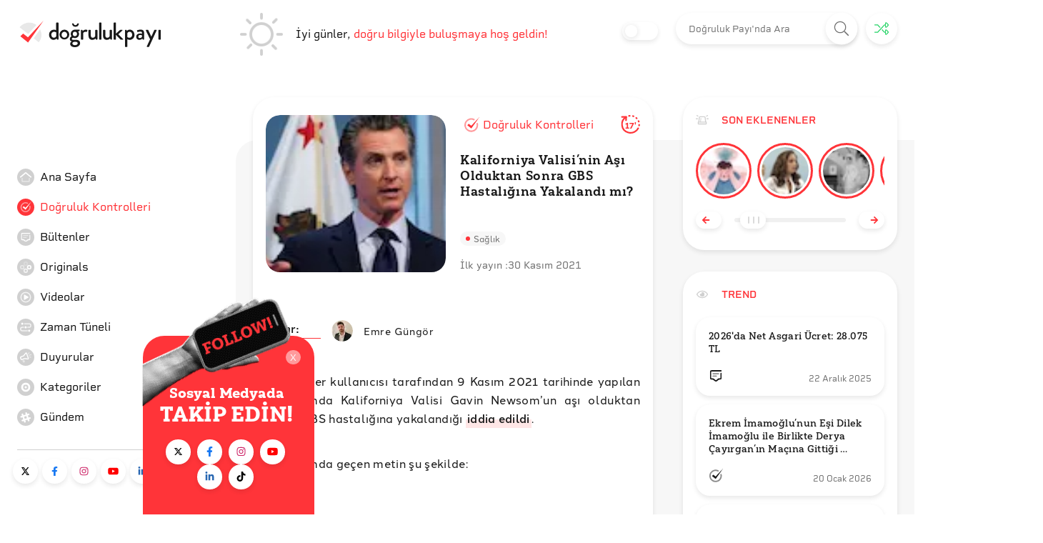

--- FILE ---
content_type: text/html; charset=utf-8
request_url: https://www.dogrulukpayi.com/dogruluk-kontrolu/kaliforniya-valisi-nin-asi-olduktan-sonra-gbs-hastaligina-yakalandigi-iddiasi
body_size: 37953
content:
<!DOCTYPE html><html lang="tr"><head><link rel="stylesheet" data-href="https://fonts.googleapis.com/css2?family=Helvetica:wght@200;400&amp;display=swap"/><link rel="stylesheet" data-href="https://fonts.googleapis.com/css?family=Raleway&amp;display=swap"/><meta name="cache-control" content="public, max-age=600, must-revalidate"/><meta name="robots" content="all"/><link rel="stylesheet" data-href="https://use.typekit.net/pjg1upz.css"/><link rel="stylesheet" data-href="https://use.typekit.net/agl5njn.css"/><link rel="preconnect" href="https://fonts.gstatic.com" crossorigin /><link rel="preconnect" href="https://use.typekit.net" crossorigin /><meta name="viewport" content="width=device-width"/><meta charSet="utf-8"/><title>Kaliforniya Valisi’nin Aşı Olduktan Sonra GBS Hastalığına Yakalan | Doğruluk Payı</title><meta name="description" content="Bir Twitter kullanıcısı tarafından 9 Kasım 2021 tarihinde yapılan paylaşımda Kaliforniya Valisi Gavin Newsom’un aşı olduktan sonra GBS hastalığına yakalandığı iddia edildi. Paylaşımda geçen metin şu şekilde: İddia çoğunlukla Twitter üzerinden ABD&#x27;de yayılmış. İddiayı ayrıca Snopes adlı doğrulama ku"/><meta property="og:locale" content="tr_TR"/><meta property="og:type" content="article"/><link rel="canonical" href="https://www.dogrulukpayi.com/dogruluk-kontrolu/kaliforniya-valisi-nin-asi-olduktan-sonra-gbs-hastaligina-yakalandigi-iddiasi"/><meta property="og:url" content="https://www.dogrulukpayi.com/dogruluk-kontrolu/kaliforniya-valisi-nin-asi-olduktan-sonra-gbs-hastaligina-yakalandigi-iddiasi"/><meta property="og:title" content="Kaliforniya Valisi’nin Aşı Olduktan Sonra GBS Hastalığına Yakalan | Doğruluk Payı"/><meta property="og:description" content="Bir Twitter kullanıcısı tarafından 9 Kasım 2021 tarihinde yapılan paylaşımda Kaliforniya Valisi Gavin Newsom’un aşı olduktan sonra GBS hastalığına yakalandığı iddia edildi. Paylaşımda geçen metin şu şekilde: İddia çoğunlukla Twitter üzerinden ABD&#x27;de yayılmış. İddiayı ayrıca Snopes adlı doğrulama ku"/><meta property="og:image" content="https://www.dogrulukpayi.com/images/verification/kaliforniya-valisi-nin-asi-olduktan-sonra-gbs-hastaligina-yakalandigi-iddiasi.jpg"/><meta name="author" content="Emre Güngör"/><meta name="twitter:card" content="summary_large_image"/><meta name="twitter:site" content="@dogrulukpayicom"/><meta name="twitter:title" content="Kaliforniya Valisi’nin Aşı Olduktan Sonra GBS Hastalığına Yakalan | Doğruluk Payı"/><meta name="twitter:description" content="Bir Twitter kullanıcısı tarafından 9 Kasım 2021 tarihinde yapılan paylaşımda Kaliforniya Valisi Gavin Newsom’un aşı olduktan sonra GBS hastalığına yakalandığı iddia edildi. Paylaşımda geçen metin şu şekilde: İddia çoğunlukla Twitter üzerinden ABD&#x27;de yayılmış. İddiayı ayrıca Snopes adlı doğrulama ku"/><meta name="twitter:image" content="https://www.dogrulukpayi.com/images/verification/kaliforniya-valisi-nin-asi-olduktan-sonra-gbs-hastaligina-yakalandigi-iddiasi.jpg"/><meta name="twitter:url" content="https://www.dogrulukpayi.com/dogruluk-kontrolu/kaliforniya-valisi-nin-asi-olduktan-sonra-gbs-hastaligina-yakalandigi-iddiasi"/><script type="application/ld+json">{"@context":"http://schema.org","@graph":[{"@type":"Organization","logo":{"@type":"ImageObject","url":"https://www.dogrulukpayi.com/build/front-end/img/website_logo@2x.png","width":800,"height":500},"name":"Doğruluk Payı","@id":"#Publisher","address":{"@type":"PostalAddress","addressCountry":"Turkey","addressLocality":"Istanbul"},"description":"Doğruluk Payı'nın videolu analizlerine bu bölümden erişebilirsiniz.","foundingDate":2014,"legalName":"İzlemedeyiz Derneği","sameAs":["https://twitter.com/dogrulukpayicom","https://www.facebook.com/dogrulukpayi/","https://www.instagram.com/dogrulukpayi/","https://www.youtube.com/c/Dogrulukpayicom","https://tr.linkedin.com/company/dogrulukpayi","https://eksisozluk.com/biri/dogrulukpayi"],"url":"https://dogrulukpayi.com"},{"@type":"Article","speakable":{"@type":"SpeakableSpecification","xpath":["/html/head/title","/html/head/meta[@name='description']/@content"]},"thumbnailUrl":"https://www.dogrulukpayi.com/images/verification/kaliforniya-valisi-nin-asi-olduktan-sonra-gbs-hastaligina-yakalandigi-iddiasi.jpg","image":{"@type":"ImageObject","url":"https://www.dogrulukpayi.com/images/verification/kaliforniya-valisi-nin-asi-olduktan-sonra-gbs-hastaligina-yakalandigi-iddiasi.jpg","width":1440,"height":648},"mainEntityOfPage":"https://www.dogrulukpayi.com/dogruluk-kontrolu/kaliforniya-valisi-nin-asi-olduktan-sonra-gbs-hastaligina-yakalandigi-iddiasi","headline":"Kaliforniya Valisi’nin Aşı Olduktan Sonra GBS Hastalığına Yakalan","description":"Bir Twitter kullanıcısı tarafından 9 Kasım 2021 tarihinde yapılan paylaşımda Kaliforniya Valisi Gavin Newsom’un aşı olduktan sonra GBS hastalığına yakalandığı iddia edildi. Paylaşımda geçen metin şu şekilde: İddia çoğunlukla Twitter üzerinden ABD'de yayılmış. İddiayı ayrıca Snopes adlı doğrulama ku","datePublished":"2021-11-30T13:12:54+03:00","dateModified":"2022-02-18T15:33:55+03:00","author":[{"@type":"Person","name":"Emre Güngör","image":"https://www.dogrulukpayi.com/images/user/emre-gungor-47.jpg","url":"https://www.dogrulukpayi.comhttps://www.dogrulukpayi.com/ekibimiz/emre-gungor"}],"publisher":{"@type":"Organization","logo":{"@type":"ImageObject","url":"https://www.dogrulukpayi.com/build/front-end/img/website_logo@2x.png","width":800,"height":500},"name":"Doğruluk Payı"},"keywords":"COVID-19"},{"@type":"ClaimReview","datePublished":"2021-11-30T13:12:54+03:00","author":[{"@type":"Person","name":"Emre Güngör","image":"https://www.dogrulukpayi.com/images/user/emre-gungor-47.jpg","url":"https://www.dogrulukpayi.comhttps://www.dogrulukpayi.com/ekibimiz/emre-gungor"}],"url":"/dogruluk-kontrolu/kaliforniya-valisi-nin-asi-olduktan-sonra-gbs-hastaligina-yakalandigi-iddiasi","claimReviewed":"Kaliforniya Valisi Gavin Newsom, aşı olduktan sonra GBS hastalığına yakalandı.","itemReviewed":{"@type":"Claim","appearance":"https://archive.md/nsSU8"},"reviewRating":{"@type":"Rating","ratingValue":1,"bestRating":"3","worstRating":"1","alternateName":"Yanlış"}},{"@type":"BreadcrumbList","itemListElement":[{"@type":"ListItem","position":1,"name":"Doğrulama","item":"https://www.dogrulukpayi.com/dogruluk-kontrolleri"}]}]}</script><meta name="next-head-count" content="19"/><link rel="amphtml" href="/dogruluk-kontrolu/kaliforniya-valisi-nin-asi-olduktan-sonra-gbs-hastaligina-yakalandigi-iddiasi?amp=1"/><link rel="preload" href="/_next/static/css/679eec37fa6b29e20646.css" as="style"/><link rel="stylesheet" href="/_next/static/css/679eec37fa6b29e20646.css" data-n-g=""/><link rel="preload" href="/_next/static/css/dca785fa8e08379df71a.css" as="style"/><link rel="stylesheet" href="/_next/static/css/dca785fa8e08379df71a.css" data-n-p=""/><link rel="preload" href="/_next/static/css/0d5d6dd2813f2fcfbeed.css" as="style"/><link rel="stylesheet" href="/_next/static/css/0d5d6dd2813f2fcfbeed.css"/><noscript data-n-css=""></noscript><script defer="" nomodule="" src="/_next/static/chunks/polyfills-a40ef1678bae11e696dba45124eadd70.js"></script><script defer="" src="/_next/static/chunks/698.ca1281065b808356103a.js"></script><script defer="" src="/_next/static/chunks/292.6da50f09fda4b667a559.js"></script><script defer="" src="/_next/static/chunks/382-b1a46656151a32b57484.js"></script><script defer="" src="/_next/static/chunks/673.4a45b70958fb909469f1.js"></script><script src="/_next/static/chunks/webpack-4165b6ca444c176cb829.js" defer=""></script><script src="/_next/static/chunks/framework-b5d09c9b25f4537c70b3.js" defer=""></script><script src="/_next/static/chunks/main-3f6db5f34692bba980e2.js" defer=""></script><script src="/_next/static/chunks/pages/_app-3f8275d35c06ac3d03d2.js" defer=""></script><script src="/_next/static/chunks/776-af1eb91303c154670714.js" defer=""></script><script src="/_next/static/chunks/17-6fd56ffaf21a9a828ddd.js" defer=""></script><script src="/_next/static/chunks/781-6f5f185ff15703d815bf.js" defer=""></script><script src="/_next/static/chunks/401-130679a87c34962114f6.js" defer=""></script><script src="/_next/static/chunks/579-1c5c7f479a4ddeec7350.js" defer=""></script><script src="/_next/static/chunks/pages/Page/Detail/%5BpageType%5D/%5Bslug%5D-a0c3c1d72352e30edd77.js" defer=""></script><script src="/_next/static/uA3gG84cCGD-rYTx3d539/_buildManifest.js" defer=""></script><script src="/_next/static/uA3gG84cCGD-rYTx3d539/_ssgManifest.js" defer=""></script><style id="__jsx-3937624121">#nprogress{pointer-events:none;}#nprogress .bar{background:#ff3439;position:fixed;z-index:9999;top:0;left:0;width:100%;height:3px;}#nprogress .peg{display:block;position:absolute;right:0px;width:100px;height:100%;box-shadow:0 0 10px #ff3439,0 0 5px #ff3439;opacity:1;-webkit-transform:rotate(3deg) translate(0px,-4px);-ms-transform:rotate(3deg) translate(0px,-4px);-webkit-transform:rotate(3deg) translate(0px,-4px);-ms-transform:rotate(3deg) translate(0px,-4px);transform:rotate(3deg) translate(0px,-4px);}#nprogress .spinner{display:block;position:fixed;z-index:1031;top:15px;right:15px;}#nprogress .spinner-icon{width:18px;height:18px;box-sizing:border-box;border:solid 2px transparent;border-top-color:#ff3439;border-left-color:#ff3439;border-radius:50%;-webkit-animation:nprogresss-spinner 400ms linear infinite;-webkit-animation:nprogress-spinner 400ms linear infinite;animation:nprogress-spinner 400ms linear infinite;}.nprogress-custom-parent{overflow:hidden;position:relative;}.nprogress-custom-parent #nprogress .spinner,.nprogress-custom-parent #nprogress .bar{position:absolute;}@-webkit-keyframes nprogress-spinner{0%{-webkit-transform:rotate(0deg);}100%{-webkit-transform:rotate(360deg);}}@-webkit-keyframes nprogress-spinner{0%{-webkit-transform:rotate(0deg);-ms-transform:rotate(0deg);transform:rotate(0deg);}100%{-webkit-transform:rotate(360deg);-ms-transform:rotate(360deg);transform:rotate(360deg);}}@keyframes nprogress-spinner{0%{-webkit-transform:rotate(0deg);-ms-transform:rotate(0deg);transform:rotate(0deg);}100%{-webkit-transform:rotate(360deg);-ms-transform:rotate(360deg);transform:rotate(360deg);}}</style><style data-href="https://fonts.googleapis.com/css2?family=Helvetica:wght@200;400&display=swap">@font-face{font-family:'Helvetica';font-style:normal;font-weight:400;font-display:swap;src:url(https://fonts.gstatic.com/l/font?kit=JIAxUVNqfH9WuVQQRM4DUw&skey=22efecd2bc0e2cb0&v=v10) format('woff')}@font-face{font-family:'Helvetica';font-style:normal;font-weight:400;font-display:swap;src:url(https://fonts.gstatic.com/l/font?kit=JIAxUVNqfH9WuVQQRM4zUxOnPzMveA&skey=22efecd2bc0e2cb0&v=v10) format('woff2');unicode-range:U+0301,U+0400-045F,U+0490-0491,U+04B0-04B1,U+2116}@font-face{font-family:'Helvetica';font-style:normal;font-weight:400;font-display:swap;src:url(https://fonts.gstatic.com/l/font?kit=JIAxUVNqfH9WuVQQRM4zWROnPzMveA&skey=22efecd2bc0e2cb0&v=v10) format('woff2');unicode-range:U+0100-02BA,U+02BD-02C5,U+02C7-02CC,U+02CE-02D7,U+02DD-02FF,U+0304,U+0308,U+0329,U+1D00-1DBF,U+1E00-1E9F,U+1EF2-1EFF,U+2020,U+20A0-20AB,U+20AD-20C0,U+2113,U+2C60-2C7F,U+A720-A7FF}@font-face{font-family:'Helvetica';font-style:normal;font-weight:400;font-display:swap;src:url(https://fonts.gstatic.com/l/font?kit=JIAxUVNqfH9WuVQQRM4zVxOnPzMveA&skey=22efecd2bc0e2cb0&v=v10) format('woff2');unicode-range:U+0000-00FF,U+0131,U+0152-0153,U+02BB-02BC,U+02C6,U+02DA,U+02DC,U+0304,U+0308,U+0329,U+2000-206F,U+20AC,U+2122,U+2191,U+2193,U+2212,U+2215,U+FEFF,U+FFFD}</style><style data-href="https://fonts.googleapis.com/css?family=Raleway&display=swap">@font-face{font-family:'Raleway';font-style:normal;font-weight:400;font-display:swap;src:url(https://fonts.gstatic.com/s/raleway/v37/1Ptxg8zYS_SKggPN4iEgvnHyvveLxVvaorCIPrc.woff) format('woff')}@font-face{font-family:'Raleway';font-style:normal;font-weight:400;font-display:swap;src:url(https://fonts.gstatic.com/s/raleway/v37/1Ptxg8zYS_SKggPN4iEgvnHyvveLxVvaorCFPrcVIT9d0c-dYA.woff) format('woff');unicode-range:U+0460-052F,U+1C80-1C8A,U+20B4,U+2DE0-2DFF,U+A640-A69F,U+FE2E-FE2F}@font-face{font-family:'Raleway';font-style:normal;font-weight:400;font-display:swap;src:url(https://fonts.gstatic.com/s/raleway/v37/1Ptxg8zYS_SKggPN4iEgvnHyvveLxVvaorCMPrcVIT9d0c-dYA.woff) format('woff');unicode-range:U+0301,U+0400-045F,U+0490-0491,U+04B0-04B1,U+2116}@font-face{font-family:'Raleway';font-style:normal;font-weight:400;font-display:swap;src:url(https://fonts.gstatic.com/s/raleway/v37/1Ptxg8zYS_SKggPN4iEgvnHyvveLxVvaorCHPrcVIT9d0c-dYA.woff) format('woff');unicode-range:U+0102-0103,U+0110-0111,U+0128-0129,U+0168-0169,U+01A0-01A1,U+01AF-01B0,U+0300-0301,U+0303-0304,U+0308-0309,U+0323,U+0329,U+1EA0-1EF9,U+20AB}@font-face{font-family:'Raleway';font-style:normal;font-weight:400;font-display:swap;src:url(https://fonts.gstatic.com/s/raleway/v37/1Ptxg8zYS_SKggPN4iEgvnHyvveLxVvaorCGPrcVIT9d0c-dYA.woff) format('woff');unicode-range:U+0100-02BA,U+02BD-02C5,U+02C7-02CC,U+02CE-02D7,U+02DD-02FF,U+0304,U+0308,U+0329,U+1D00-1DBF,U+1E00-1E9F,U+1EF2-1EFF,U+2020,U+20A0-20AB,U+20AD-20C0,U+2113,U+2C60-2C7F,U+A720-A7FF}@font-face{font-family:'Raleway';font-style:normal;font-weight:400;font-display:swap;src:url(https://fonts.gstatic.com/s/raleway/v37/1Ptxg8zYS_SKggPN4iEgvnHyvveLxVvaorCIPrcVIT9d0c8.woff) format('woff');unicode-range:U+0000-00FF,U+0131,U+0152-0153,U+02BB-02BC,U+02C6,U+02DA,U+02DC,U+0304,U+0308,U+0329,U+2000-206F,U+20AC,U+2122,U+2191,U+2193,U+2212,U+2215,U+FEFF,U+FFFD}</style><style data-href="https://use.typekit.net/pjg1upz.css">@import url("https://p.typekit.net/p.css?s=1&k=pjg1upz&ht=tk&f=32157.32158.32159.32160.32161.32162.32163.32164.32165.32166.32167.32168.37321.37322.37324.38653.38654.38722.38723.38784.38785.38844.38845.38898.38899.38952.38953.38998.38999&a=91592119&app=typekit&e=css");@font-face{font-family:"halcom";src:url("https://use.typekit.net/af/867dff/00000000000000007735b03d/30/l?primer=f592e0a4b9356877842506ce344308576437e4f677d7c9b78ca2162e6cad991a&fvd=n4&v=3") format("woff2"),url("https://use.typekit.net/af/867dff/00000000000000007735b03d/30/d?primer=f592e0a4b9356877842506ce344308576437e4f677d7c9b78ca2162e6cad991a&fvd=n4&v=3") format("woff"),url("https://use.typekit.net/af/867dff/00000000000000007735b03d/30/a?primer=f592e0a4b9356877842506ce344308576437e4f677d7c9b78ca2162e6cad991a&fvd=n4&v=3") format("opentype");font-display:auto;font-style:normal;font-weight:400;font-stretch:normal}@font-face{font-family:"halcom";src:url("https://use.typekit.net/af/51da55/00000000000000007735b042/30/l?primer=f592e0a4b9356877842506ce344308576437e4f677d7c9b78ca2162e6cad991a&fvd=i3&v=3") format("woff2"),url("https://use.typekit.net/af/51da55/00000000000000007735b042/30/d?primer=f592e0a4b9356877842506ce344308576437e4f677d7c9b78ca2162e6cad991a&fvd=i3&v=3") format("woff"),url("https://use.typekit.net/af/51da55/00000000000000007735b042/30/a?primer=f592e0a4b9356877842506ce344308576437e4f677d7c9b78ca2162e6cad991a&fvd=i3&v=3") format("opentype");font-display:auto;font-style:italic;font-weight:300;font-stretch:normal}@font-face{font-family:"halcom";src:url("https://use.typekit.net/af/414b67/00000000000000007735b046/30/l?primer=f592e0a4b9356877842506ce344308576437e4f677d7c9b78ca2162e6cad991a&fvd=i4&v=3") format("woff2"),url("https://use.typekit.net/af/414b67/00000000000000007735b046/30/d?primer=f592e0a4b9356877842506ce344308576437e4f677d7c9b78ca2162e6cad991a&fvd=i4&v=3") format("woff"),url("https://use.typekit.net/af/414b67/00000000000000007735b046/30/a?primer=f592e0a4b9356877842506ce344308576437e4f677d7c9b78ca2162e6cad991a&fvd=i4&v=3") format("opentype");font-display:auto;font-style:italic;font-weight:400;font-stretch:normal}@font-face{font-family:"halcom";src:url("https://use.typekit.net/af/f74592/00000000000000007735b04a/30/l?primer=f592e0a4b9356877842506ce344308576437e4f677d7c9b78ca2162e6cad991a&fvd=n3&v=3") format("woff2"),url("https://use.typekit.net/af/f74592/00000000000000007735b04a/30/d?primer=f592e0a4b9356877842506ce344308576437e4f677d7c9b78ca2162e6cad991a&fvd=n3&v=3") format("woff"),url("https://use.typekit.net/af/f74592/00000000000000007735b04a/30/a?primer=f592e0a4b9356877842506ce344308576437e4f677d7c9b78ca2162e6cad991a&fvd=n3&v=3") format("opentype");font-display:auto;font-style:normal;font-weight:300;font-stretch:normal}@font-face{font-family:"halcom";src:url("https://use.typekit.net/af/89938a/00000000000000007735b04e/30/l?primer=f592e0a4b9356877842506ce344308576437e4f677d7c9b78ca2162e6cad991a&fvd=n5&v=3") format("woff2"),url("https://use.typekit.net/af/89938a/00000000000000007735b04e/30/d?primer=f592e0a4b9356877842506ce344308576437e4f677d7c9b78ca2162e6cad991a&fvd=n5&v=3") format("woff"),url("https://use.typekit.net/af/89938a/00000000000000007735b04e/30/a?primer=f592e0a4b9356877842506ce344308576437e4f677d7c9b78ca2162e6cad991a&fvd=n5&v=3") format("opentype");font-display:auto;font-style:normal;font-weight:500;font-stretch:normal}@font-face{font-family:"halcom";src:url("https://use.typekit.net/af/b3d7c5/00000000000000007735b052/30/l?primer=f592e0a4b9356877842506ce344308576437e4f677d7c9b78ca2162e6cad991a&fvd=i5&v=3") format("woff2"),url("https://use.typekit.net/af/b3d7c5/00000000000000007735b052/30/d?primer=f592e0a4b9356877842506ce344308576437e4f677d7c9b78ca2162e6cad991a&fvd=i5&v=3") format("woff"),url("https://use.typekit.net/af/b3d7c5/00000000000000007735b052/30/a?primer=f592e0a4b9356877842506ce344308576437e4f677d7c9b78ca2162e6cad991a&fvd=i5&v=3") format("opentype");font-display:auto;font-style:italic;font-weight:500;font-stretch:normal}@font-face{font-family:"halcom";src:url("https://use.typekit.net/af/bb4545/00000000000000007735b056/30/l?primer=f592e0a4b9356877842506ce344308576437e4f677d7c9b78ca2162e6cad991a&fvd=i7&v=3") format("woff2"),url("https://use.typekit.net/af/bb4545/00000000000000007735b056/30/d?primer=f592e0a4b9356877842506ce344308576437e4f677d7c9b78ca2162e6cad991a&fvd=i7&v=3") format("woff"),url("https://use.typekit.net/af/bb4545/00000000000000007735b056/30/a?primer=f592e0a4b9356877842506ce344308576437e4f677d7c9b78ca2162e6cad991a&fvd=i7&v=3") format("opentype");font-display:auto;font-style:italic;font-weight:700;font-stretch:normal}@font-face{font-family:"halcom";src:url("https://use.typekit.net/af/a8369e/00000000000000007735b05a/30/l?primer=f592e0a4b9356877842506ce344308576437e4f677d7c9b78ca2162e6cad991a&fvd=n7&v=3") format("woff2"),url("https://use.typekit.net/af/a8369e/00000000000000007735b05a/30/d?primer=f592e0a4b9356877842506ce344308576437e4f677d7c9b78ca2162e6cad991a&fvd=n7&v=3") format("woff"),url("https://use.typekit.net/af/a8369e/00000000000000007735b05a/30/a?primer=f592e0a4b9356877842506ce344308576437e4f677d7c9b78ca2162e6cad991a&fvd=n7&v=3") format("opentype");font-display:auto;font-style:normal;font-weight:700;font-stretch:normal}@font-face{font-family:"halcom";src:url("https://use.typekit.net/af/c7b59b/00000000000000007735b05d/30/l?primer=f592e0a4b9356877842506ce344308576437e4f677d7c9b78ca2162e6cad991a&fvd=i8&v=3") format("woff2"),url("https://use.typekit.net/af/c7b59b/00000000000000007735b05d/30/d?primer=f592e0a4b9356877842506ce344308576437e4f677d7c9b78ca2162e6cad991a&fvd=i8&v=3") format("woff"),url("https://use.typekit.net/af/c7b59b/00000000000000007735b05d/30/a?primer=f592e0a4b9356877842506ce344308576437e4f677d7c9b78ca2162e6cad991a&fvd=i8&v=3") format("opentype");font-display:auto;font-style:italic;font-weight:800;font-stretch:normal}@font-face{font-family:"halcom";src:url("https://use.typekit.net/af/2282d3/00000000000000007735b05f/30/l?primer=f592e0a4b9356877842506ce344308576437e4f677d7c9b78ca2162e6cad991a&fvd=n8&v=3") format("woff2"),url("https://use.typekit.net/af/2282d3/00000000000000007735b05f/30/d?primer=f592e0a4b9356877842506ce344308576437e4f677d7c9b78ca2162e6cad991a&fvd=n8&v=3") format("woff"),url("https://use.typekit.net/af/2282d3/00000000000000007735b05f/30/a?primer=f592e0a4b9356877842506ce344308576437e4f677d7c9b78ca2162e6cad991a&fvd=n8&v=3") format("opentype");font-display:auto;font-style:normal;font-weight:800;font-stretch:normal}@font-face{font-family:"halcom";src:url("https://use.typekit.net/af/211342/00000000000000007735b061/30/l?primer=f592e0a4b9356877842506ce344308576437e4f677d7c9b78ca2162e6cad991a&fvd=n9&v=3") format("woff2"),url("https://use.typekit.net/af/211342/00000000000000007735b061/30/d?primer=f592e0a4b9356877842506ce344308576437e4f677d7c9b78ca2162e6cad991a&fvd=n9&v=3") format("woff"),url("https://use.typekit.net/af/211342/00000000000000007735b061/30/a?primer=f592e0a4b9356877842506ce344308576437e4f677d7c9b78ca2162e6cad991a&fvd=n9&v=3") format("opentype");font-display:auto;font-style:normal;font-weight:900;font-stretch:normal}@font-face{font-family:"halcom";src:url("https://use.typekit.net/af/440d6c/00000000000000007735b063/30/l?primer=f592e0a4b9356877842506ce344308576437e4f677d7c9b78ca2162e6cad991a&fvd=i9&v=3") format("woff2"),url("https://use.typekit.net/af/440d6c/00000000000000007735b063/30/d?primer=f592e0a4b9356877842506ce344308576437e4f677d7c9b78ca2162e6cad991a&fvd=i9&v=3") format("woff"),url("https://use.typekit.net/af/440d6c/00000000000000007735b063/30/a?primer=f592e0a4b9356877842506ce344308576437e4f677d7c9b78ca2162e6cad991a&fvd=i9&v=3") format("opentype");font-display:auto;font-style:italic;font-weight:900;font-stretch:normal}@font-face{font-family:"rigid-square";src:url("https://use.typekit.net/af/435145/00000000000000007735c428/30/l?primer=f592e0a4b9356877842506ce344308576437e4f677d7c9b78ca2162e6cad991a&fvd=n4&v=3") format("woff2"),url("https://use.typekit.net/af/435145/00000000000000007735c428/30/d?primer=f592e0a4b9356877842506ce344308576437e4f677d7c9b78ca2162e6cad991a&fvd=n4&v=3") format("woff"),url("https://use.typekit.net/af/435145/00000000000000007735c428/30/a?primer=f592e0a4b9356877842506ce344308576437e4f677d7c9b78ca2162e6cad991a&fvd=n4&v=3") format("opentype");font-display:auto;font-style:normal;font-weight:400;font-stretch:normal}@font-face{font-family:"rigid-square";src:url("https://use.typekit.net/af/6727e5/00000000000000007735c42c/30/l?primer=f592e0a4b9356877842506ce344308576437e4f677d7c9b78ca2162e6cad991a&fvd=n6&v=3") format("woff2"),url("https://use.typekit.net/af/6727e5/00000000000000007735c42c/30/d?primer=f592e0a4b9356877842506ce344308576437e4f677d7c9b78ca2162e6cad991a&fvd=n6&v=3") format("woff"),url("https://use.typekit.net/af/6727e5/00000000000000007735c42c/30/a?primer=f592e0a4b9356877842506ce344308576437e4f677d7c9b78ca2162e6cad991a&fvd=n6&v=3") format("opentype");font-display:auto;font-style:normal;font-weight:600;font-stretch:normal}@font-face{font-family:"rigid-square";src:url("https://use.typekit.net/af/bb5c38/00000000000000007735c433/30/l?primer=f592e0a4b9356877842506ce344308576437e4f677d7c9b78ca2162e6cad991a&fvd=n7&v=3") format("woff2"),url("https://use.typekit.net/af/bb5c38/00000000000000007735c433/30/d?primer=f592e0a4b9356877842506ce344308576437e4f677d7c9b78ca2162e6cad991a&fvd=n7&v=3") format("woff"),url("https://use.typekit.net/af/bb5c38/00000000000000007735c433/30/a?primer=f592e0a4b9356877842506ce344308576437e4f677d7c9b78ca2162e6cad991a&fvd=n7&v=3") format("opentype");font-display:auto;font-style:normal;font-weight:700;font-stretch:normal}@font-face{font-family:"yorkten-slab-normal";src:url("https://use.typekit.net/af/b7e35e/00000000000000007735bd3d/30/l?primer=f592e0a4b9356877842506ce344308576437e4f677d7c9b78ca2162e6cad991a&fvd=n3&v=3") format("woff2"),url("https://use.typekit.net/af/b7e35e/00000000000000007735bd3d/30/d?primer=f592e0a4b9356877842506ce344308576437e4f677d7c9b78ca2162e6cad991a&fvd=n3&v=3") format("woff"),url("https://use.typekit.net/af/b7e35e/00000000000000007735bd3d/30/a?primer=f592e0a4b9356877842506ce344308576437e4f677d7c9b78ca2162e6cad991a&fvd=n3&v=3") format("opentype");font-display:auto;font-style:normal;font-weight:300;font-stretch:normal}@font-face{font-family:"yorkten-slab-normal";src:url("https://use.typekit.net/af/d1b2b6/00000000000000007735bd40/30/l?primer=f592e0a4b9356877842506ce344308576437e4f677d7c9b78ca2162e6cad991a&fvd=i3&v=3") format("woff2"),url("https://use.typekit.net/af/d1b2b6/00000000000000007735bd40/30/d?primer=f592e0a4b9356877842506ce344308576437e4f677d7c9b78ca2162e6cad991a&fvd=i3&v=3") format("woff"),url("https://use.typekit.net/af/d1b2b6/00000000000000007735bd40/30/a?primer=f592e0a4b9356877842506ce344308576437e4f677d7c9b78ca2162e6cad991a&fvd=i3&v=3") format("opentype");font-display:auto;font-style:italic;font-weight:300;font-stretch:normal}@font-face{font-family:"yorkten-slab-normal";src:url("https://use.typekit.net/af/9b3784/00000000000000007735bd42/30/l?primer=f592e0a4b9356877842506ce344308576437e4f677d7c9b78ca2162e6cad991a&fvd=n4&v=3") format("woff2"),url("https://use.typekit.net/af/9b3784/00000000000000007735bd42/30/d?primer=f592e0a4b9356877842506ce344308576437e4f677d7c9b78ca2162e6cad991a&fvd=n4&v=3") format("woff"),url("https://use.typekit.net/af/9b3784/00000000000000007735bd42/30/a?primer=f592e0a4b9356877842506ce344308576437e4f677d7c9b78ca2162e6cad991a&fvd=n4&v=3") format("opentype");font-display:auto;font-style:normal;font-weight:400;font-stretch:normal}@font-face{font-family:"yorkten-slab-normal";src:url("https://use.typekit.net/af/8c2f3e/00000000000000007735bd45/30/l?primer=f592e0a4b9356877842506ce344308576437e4f677d7c9b78ca2162e6cad991a&fvd=i4&v=3") format("woff2"),url("https://use.typekit.net/af/8c2f3e/00000000000000007735bd45/30/d?primer=f592e0a4b9356877842506ce344308576437e4f677d7c9b78ca2162e6cad991a&fvd=i4&v=3") format("woff"),url("https://use.typekit.net/af/8c2f3e/00000000000000007735bd45/30/a?primer=f592e0a4b9356877842506ce344308576437e4f677d7c9b78ca2162e6cad991a&fvd=i4&v=3") format("opentype");font-display:auto;font-style:italic;font-weight:400;font-stretch:normal}@font-face{font-family:"yorkten-slab-normal";src:url("https://use.typekit.net/af/09a118/00000000000000007735bd48/30/l?primer=f592e0a4b9356877842506ce344308576437e4f677d7c9b78ca2162e6cad991a&fvd=n5&v=3") format("woff2"),url("https://use.typekit.net/af/09a118/00000000000000007735bd48/30/d?primer=f592e0a4b9356877842506ce344308576437e4f677d7c9b78ca2162e6cad991a&fvd=n5&v=3") format("woff"),url("https://use.typekit.net/af/09a118/00000000000000007735bd48/30/a?primer=f592e0a4b9356877842506ce344308576437e4f677d7c9b78ca2162e6cad991a&fvd=n5&v=3") format("opentype");font-display:auto;font-style:normal;font-weight:500;font-stretch:normal}@font-face{font-family:"yorkten-slab-normal";src:url("https://use.typekit.net/af/fcc3ec/00000000000000007735bd4b/30/l?primer=f592e0a4b9356877842506ce344308576437e4f677d7c9b78ca2162e6cad991a&fvd=i5&v=3") format("woff2"),url("https://use.typekit.net/af/fcc3ec/00000000000000007735bd4b/30/d?primer=f592e0a4b9356877842506ce344308576437e4f677d7c9b78ca2162e6cad991a&fvd=i5&v=3") format("woff"),url("https://use.typekit.net/af/fcc3ec/00000000000000007735bd4b/30/a?primer=f592e0a4b9356877842506ce344308576437e4f677d7c9b78ca2162e6cad991a&fvd=i5&v=3") format("opentype");font-display:auto;font-style:italic;font-weight:500;font-stretch:normal}@font-face{font-family:"yorkten-slab-normal";src:url("https://use.typekit.net/af/87c529/00000000000000007735bd4e/30/l?primer=f592e0a4b9356877842506ce344308576437e4f677d7c9b78ca2162e6cad991a&fvd=n6&v=3") format("woff2"),url("https://use.typekit.net/af/87c529/00000000000000007735bd4e/30/d?primer=f592e0a4b9356877842506ce344308576437e4f677d7c9b78ca2162e6cad991a&fvd=n6&v=3") format("woff"),url("https://use.typekit.net/af/87c529/00000000000000007735bd4e/30/a?primer=f592e0a4b9356877842506ce344308576437e4f677d7c9b78ca2162e6cad991a&fvd=n6&v=3") format("opentype");font-display:auto;font-style:normal;font-weight:600;font-stretch:normal}@font-face{font-family:"yorkten-slab-normal";src:url("https://use.typekit.net/af/b4b599/00000000000000007735bd51/30/l?primer=f592e0a4b9356877842506ce344308576437e4f677d7c9b78ca2162e6cad991a&fvd=i6&v=3") format("woff2"),url("https://use.typekit.net/af/b4b599/00000000000000007735bd51/30/d?primer=f592e0a4b9356877842506ce344308576437e4f677d7c9b78ca2162e6cad991a&fvd=i6&v=3") format("woff"),url("https://use.typekit.net/af/b4b599/00000000000000007735bd51/30/a?primer=f592e0a4b9356877842506ce344308576437e4f677d7c9b78ca2162e6cad991a&fvd=i6&v=3") format("opentype");font-display:auto;font-style:italic;font-weight:600;font-stretch:normal}@font-face{font-family:"yorkten-slab-normal";src:url("https://use.typekit.net/af/bc8dce/00000000000000007735bd54/30/l?primer=f592e0a4b9356877842506ce344308576437e4f677d7c9b78ca2162e6cad991a&fvd=n7&v=3") format("woff2"),url("https://use.typekit.net/af/bc8dce/00000000000000007735bd54/30/d?primer=f592e0a4b9356877842506ce344308576437e4f677d7c9b78ca2162e6cad991a&fvd=n7&v=3") format("woff"),url("https://use.typekit.net/af/bc8dce/00000000000000007735bd54/30/a?primer=f592e0a4b9356877842506ce344308576437e4f677d7c9b78ca2162e6cad991a&fvd=n7&v=3") format("opentype");font-display:auto;font-style:normal;font-weight:700;font-stretch:normal}@font-face{font-family:"yorkten-slab-normal";src:url("https://use.typekit.net/af/2ae4d5/00000000000000007735bd57/30/l?primer=f592e0a4b9356877842506ce344308576437e4f677d7c9b78ca2162e6cad991a&fvd=i7&v=3") format("woff2"),url("https://use.typekit.net/af/2ae4d5/00000000000000007735bd57/30/d?primer=f592e0a4b9356877842506ce344308576437e4f677d7c9b78ca2162e6cad991a&fvd=i7&v=3") format("woff"),url("https://use.typekit.net/af/2ae4d5/00000000000000007735bd57/30/a?primer=f592e0a4b9356877842506ce344308576437e4f677d7c9b78ca2162e6cad991a&fvd=i7&v=3") format("opentype");font-display:auto;font-style:italic;font-weight:700;font-stretch:normal}@font-face{font-family:"yorkten-slab-normal";src:url("https://use.typekit.net/af/631308/00000000000000007735bd5a/30/l?primer=f592e0a4b9356877842506ce344308576437e4f677d7c9b78ca2162e6cad991a&fvd=n8&v=3") format("woff2"),url("https://use.typekit.net/af/631308/00000000000000007735bd5a/30/d?primer=f592e0a4b9356877842506ce344308576437e4f677d7c9b78ca2162e6cad991a&fvd=n8&v=3") format("woff"),url("https://use.typekit.net/af/631308/00000000000000007735bd5a/30/a?primer=f592e0a4b9356877842506ce344308576437e4f677d7c9b78ca2162e6cad991a&fvd=n8&v=3") format("opentype");font-display:auto;font-style:normal;font-weight:800;font-stretch:normal}@font-face{font-family:"yorkten-slab-normal";src:url("https://use.typekit.net/af/709a07/00000000000000007735bd5d/30/l?primer=f592e0a4b9356877842506ce344308576437e4f677d7c9b78ca2162e6cad991a&fvd=i8&v=3") format("woff2"),url("https://use.typekit.net/af/709a07/00000000000000007735bd5d/30/d?primer=f592e0a4b9356877842506ce344308576437e4f677d7c9b78ca2162e6cad991a&fvd=i8&v=3") format("woff"),url("https://use.typekit.net/af/709a07/00000000000000007735bd5d/30/a?primer=f592e0a4b9356877842506ce344308576437e4f677d7c9b78ca2162e6cad991a&fvd=i8&v=3") format("opentype");font-display:auto;font-style:italic;font-weight:800;font-stretch:normal}@font-face{font-family:"yorkten-slab-normal";src:url("https://use.typekit.net/af/1600bb/00000000000000007735bd60/30/l?primer=f592e0a4b9356877842506ce344308576437e4f677d7c9b78ca2162e6cad991a&fvd=n9&v=3") format("woff2"),url("https://use.typekit.net/af/1600bb/00000000000000007735bd60/30/d?primer=f592e0a4b9356877842506ce344308576437e4f677d7c9b78ca2162e6cad991a&fvd=n9&v=3") format("woff"),url("https://use.typekit.net/af/1600bb/00000000000000007735bd60/30/a?primer=f592e0a4b9356877842506ce344308576437e4f677d7c9b78ca2162e6cad991a&fvd=n9&v=3") format("opentype");font-display:auto;font-style:normal;font-weight:900;font-stretch:normal}@font-face{font-family:"yorkten-slab-normal";src:url("https://use.typekit.net/af/721561/00000000000000007735bd63/30/l?primer=f592e0a4b9356877842506ce344308576437e4f677d7c9b78ca2162e6cad991a&fvd=i9&v=3") format("woff2"),url("https://use.typekit.net/af/721561/00000000000000007735bd63/30/d?primer=f592e0a4b9356877842506ce344308576437e4f677d7c9b78ca2162e6cad991a&fvd=i9&v=3") format("woff"),url("https://use.typekit.net/af/721561/00000000000000007735bd63/30/a?primer=f592e0a4b9356877842506ce344308576437e4f677d7c9b78ca2162e6cad991a&fvd=i9&v=3") format("opentype");font-display:auto;font-style:italic;font-weight:900;font-stretch:normal}.tk-halcom{font-family:"halcom",sans-serif}.tk-rigid-square{font-family:"rigid-square",sans-serif}.tk-yorkten-slab-normal{font-family:"yorkten-slab-normal",sans-serif}</style><style data-href="https://use.typekit.net/agl5njn.css">@import url("https://p.typekit.net/p.css?s=1&k=agl5njn&ht=tk&f=37319.37320.37321.37322.37324.37325.37326&a=87908673&app=typekit&e=css");@font-face{font-family:"rigid-square";src:url("https://use.typekit.net/af/efb4b1/00000000000000007735c420/30/l?subset_id=2&fvd=n3&v=3") format("woff2"),url("https://use.typekit.net/af/efb4b1/00000000000000007735c420/30/d?subset_id=2&fvd=n3&v=3") format("woff"),url("https://use.typekit.net/af/efb4b1/00000000000000007735c420/30/a?subset_id=2&fvd=n3&v=3") format("opentype");font-display:auto;font-style:normal;font-weight:300;font-stretch:normal}@font-face{font-family:"rigid-square";src:url("https://use.typekit.net/af/df3faa/00000000000000007735c424/30/l?primer=7cdcb44be4a7db8877ffa5c0007b8dd865b3bbc383831fe2ea177f62257a9191&fvd=i4&v=3") format("woff2"),url("https://use.typekit.net/af/df3faa/00000000000000007735c424/30/d?primer=7cdcb44be4a7db8877ffa5c0007b8dd865b3bbc383831fe2ea177f62257a9191&fvd=i4&v=3") format("woff"),url("https://use.typekit.net/af/df3faa/00000000000000007735c424/30/a?primer=7cdcb44be4a7db8877ffa5c0007b8dd865b3bbc383831fe2ea177f62257a9191&fvd=i4&v=3") format("opentype");font-display:auto;font-style:italic;font-weight:400;font-stretch:normal}@font-face{font-family:"rigid-square";src:url("https://use.typekit.net/af/435145/00000000000000007735c428/30/l?primer=7cdcb44be4a7db8877ffa5c0007b8dd865b3bbc383831fe2ea177f62257a9191&fvd=n4&v=3") format("woff2"),url("https://use.typekit.net/af/435145/00000000000000007735c428/30/d?primer=7cdcb44be4a7db8877ffa5c0007b8dd865b3bbc383831fe2ea177f62257a9191&fvd=n4&v=3") format("woff"),url("https://use.typekit.net/af/435145/00000000000000007735c428/30/a?primer=7cdcb44be4a7db8877ffa5c0007b8dd865b3bbc383831fe2ea177f62257a9191&fvd=n4&v=3") format("opentype");font-display:auto;font-style:normal;font-weight:400;font-stretch:normal}@font-face{font-family:"rigid-square";src:url("https://use.typekit.net/af/6727e5/00000000000000007735c42c/30/l?subset_id=2&fvd=n6&v=3") format("woff2"),url("https://use.typekit.net/af/6727e5/00000000000000007735c42c/30/d?subset_id=2&fvd=n6&v=3") format("woff"),url("https://use.typekit.net/af/6727e5/00000000000000007735c42c/30/a?subset_id=2&fvd=n6&v=3") format("opentype");font-display:auto;font-style:normal;font-weight:600;font-stretch:normal}@font-face{font-family:"rigid-square";src:url("https://use.typekit.net/af/bb5c38/00000000000000007735c433/30/l?primer=7cdcb44be4a7db8877ffa5c0007b8dd865b3bbc383831fe2ea177f62257a9191&fvd=n7&v=3") format("woff2"),url("https://use.typekit.net/af/bb5c38/00000000000000007735c433/30/d?primer=7cdcb44be4a7db8877ffa5c0007b8dd865b3bbc383831fe2ea177f62257a9191&fvd=n7&v=3") format("woff"),url("https://use.typekit.net/af/bb5c38/00000000000000007735c433/30/a?primer=7cdcb44be4a7db8877ffa5c0007b8dd865b3bbc383831fe2ea177f62257a9191&fvd=n7&v=3") format("opentype");font-display:auto;font-style:normal;font-weight:700;font-stretch:normal}@font-face{font-family:"rigid-square";src:url("https://use.typekit.net/af/6ff639/00000000000000007735c436/30/l?primer=7cdcb44be4a7db8877ffa5c0007b8dd865b3bbc383831fe2ea177f62257a9191&fvd=i7&v=3") format("woff2"),url("https://use.typekit.net/af/6ff639/00000000000000007735c436/30/d?primer=7cdcb44be4a7db8877ffa5c0007b8dd865b3bbc383831fe2ea177f62257a9191&fvd=i7&v=3") format("woff"),url("https://use.typekit.net/af/6ff639/00000000000000007735c436/30/a?primer=7cdcb44be4a7db8877ffa5c0007b8dd865b3bbc383831fe2ea177f62257a9191&fvd=i7&v=3") format("opentype");font-display:auto;font-style:italic;font-weight:700;font-stretch:normal}@font-face{font-family:"rigid-square";src:url("https://use.typekit.net/af/859534/00000000000000007735c438/30/l?subset_id=2&fvd=n8&v=3") format("woff2"),url("https://use.typekit.net/af/859534/00000000000000007735c438/30/d?subset_id=2&fvd=n8&v=3") format("woff"),url("https://use.typekit.net/af/859534/00000000000000007735c438/30/a?subset_id=2&fvd=n8&v=3") format("opentype");font-display:auto;font-style:normal;font-weight:800;font-stretch:normal}.tk-rigid-square{font-family:"rigid-square",sans-serif}</style></head><body><noscript><iframe src="https://www.googletagmanager.com/ns.html?id=G-H89NV0ZF18" height="0" width="0" style="display:none;visibility:hidden"></iframe></noscript><div id="__next"></div><script id="__NEXT_DATA__" type="application/json">{"props":{"pageProps":{"content":{"id":4274,"slug":"kaliforniya-valisi-nin-asi-olduktan-sonra-gbs-hastaligina-yakalandigi-iddiasi","title":"Kaliforniya Valisi’nin Aşı Olduktan Sonra GBS Hastalığına Yakalandı mı?","seo":{"title":"Kaliforniya Valisi’nin Aşı Olduktan Sonra GBS Hastalığına Yakalan","description":"Bir Twitter kullanıcısı tarafından 9 Kasım 2021 tarihinde yapılan paylaşımda Kaliforniya Valisi Gavin Newsom’un aşı olduktan sonra GBS hastalığına yakalandığı iddia edildi. Paylaşımda geçen metin şu şekilde: İddia çoğunlukla Twitter üzerinden ABD'de yayılmış. İddiayı ayrıca Snopes adlı doğrulama ku","thumb":{"src":"https://www.dogrulukpayi.com/images/verification/kaliforniya-valisi-nin-asi-olduktan-sonra-gbs-hastaligina-yakalandigi-iddiasi.jpg","width":1440,"height":648},"structuredData":[{"@context":"http://schema.org","@graph":[{"@type":"Organization","logo":{"@type":"ImageObject","url":"https://www.dogrulukpayi.com/build/front-end/img/website_logo@2x.png","width":800,"height":500},"name":"Doğruluk Payı","@id":"#Publisher","address":{"@type":"PostalAddress","addressCountry":"Turkey","addressLocality":"Istanbul"},"description":"Doğruluk Payı'nın videolu analizlerine bu bölümden erişebilirsiniz.","foundingDate":2014,"legalName":"İzlemedeyiz Derneği","sameAs":["https://twitter.com/dogrulukpayicom","https://www.facebook.com/dogrulukpayi/","https://www.instagram.com/dogrulukpayi/","https://www.youtube.com/c/Dogrulukpayicom","https://tr.linkedin.com/company/dogrulukpayi","https://eksisozluk.com/biri/dogrulukpayi"],"url":"https://dogrulukpayi.com"},{"@type":"Article","speakable":{"@type":"SpeakableSpecification","xpath":["/html/head/title","/html/head/meta[@name='description']/@content"]},"thumbnailUrl":"https://www.dogrulukpayi.com/images/verification/kaliforniya-valisi-nin-asi-olduktan-sonra-gbs-hastaligina-yakalandigi-iddiasi.jpg","image":{"@type":"ImageObject","url":"https://www.dogrulukpayi.com/images/verification/kaliforniya-valisi-nin-asi-olduktan-sonra-gbs-hastaligina-yakalandigi-iddiasi.jpg","width":1440,"height":648},"mainEntityOfPage":"https://www.dogrulukpayi.com/dogruluk-kontrolu/kaliforniya-valisi-nin-asi-olduktan-sonra-gbs-hastaligina-yakalandigi-iddiasi","headline":"Kaliforniya Valisi’nin Aşı Olduktan Sonra GBS Hastalığına Yakalan","description":"Bir Twitter kullanıcısı tarafından 9 Kasım 2021 tarihinde yapılan paylaşımda Kaliforniya Valisi Gavin Newsom’un aşı olduktan sonra GBS hastalığına yakalandığı iddia edildi. Paylaşımda geçen metin şu şekilde: İddia çoğunlukla Twitter üzerinden ABD'de yayılmış. İddiayı ayrıca Snopes adlı doğrulama ku","datePublished":"2021-11-30T13:12:54+03:00","dateModified":"2022-02-18T15:33:55+03:00","author":[{"@type":"Person","name":"Emre Güngör","image":"https://www.dogrulukpayi.com/images/user/emre-gungor-47.jpg","url":"https://www.dogrulukpayi.comhttps://www.dogrulukpayi.com/ekibimiz/emre-gungor"}],"publisher":{"@type":"Organization","logo":{"@type":"ImageObject","url":"https://www.dogrulukpayi.com/build/front-end/img/website_logo@2x.png","width":800,"height":500},"name":"Doğruluk Payı"},"keywords":"COVID-19"},{"@type":"ClaimReview","datePublished":"2021-11-30T13:12:54+03:00","author":[{"@type":"Person","name":"Emre Güngör","image":"https://www.dogrulukpayi.com/images/user/emre-gungor-47.jpg","url":"https://www.dogrulukpayi.comhttps://www.dogrulukpayi.com/ekibimiz/emre-gungor"}],"url":"/dogruluk-kontrolu/kaliforniya-valisi-nin-asi-olduktan-sonra-gbs-hastaligina-yakalandigi-iddiasi","claimReviewed":"Kaliforniya Valisi Gavin Newsom, aşı olduktan sonra GBS hastalığına yakalandı.","itemReviewed":{"@type":"Claim","appearance":"https://archive.md/nsSU8"},"reviewRating":{"@type":"Rating","ratingValue":1,"bestRating":"3","worstRating":"1","alternateName":"Yanlış"}},{"@type":"BreadcrumbList","itemListElement":[{"@type":"ListItem","position":1,"name":"Doğrulama","item":"https://www.dogrulukpayi.com/dogruluk-kontrolleri"}]}]}]},"duration":17,"contentBlocks":{"time":1645187634619,"blocks":[{"id":"C8C42F51-42E1-9A0C-CA10-DA2FF95922FC","data":{"text":"Bir Twitter kullanıcısı tarafından 9 Kasım 2021 tarihinde yapılan paylaşımda Kaliforniya Valisi Gavin Newsom’un aşı olduktan sonra GBS hastalığına yakalandığı \u003ca href=\"https://archive.md/nsSU8\" target=\"_blank\"\u003eiddia edildi\u003c/a\u003e."},"type":"paragraph"},{"id":"9BE1F38A-7A68-8EB4-FF60-E3ABDAAB798C","data":{"text":"Paylaşımda geçen metin şu şekilde:"},"type":"paragraph"},{"id":"873BA53B-9ED6-0843-9889-D55F2DC533AB","data":{"text":"Kaliforniya valisi Newsom duble aşı sonrası ortadan kayboldu. Habere göre Guillain-Barré syndrome (GBS) olmuş! Bu mrna aşılarının sıklıkla yaşanan yan etkisi! Çocuklara aşı yapılsın diye yırtınıyordu!Umarım doğrudur!Umarım denildiği gibidir!Çocuklara uzanan elleriniz kırılsın!","caption":"","alignment":"center"},"type":"quote"},{"id":"02F0A337-52F6-9086-F817-0D6A14DBE6E9","data":{"file":{"url":"https://s3.eu-central-1.amazonaws.com/dogrulukpayi/verification/content/photo-734.jpg"},"webp":null,"width":1440,"height":718,"caption":"","mediaId":"13980","blurData":null,"rendered":false,"dataOrder":0,"direction":false,"withBackground":true},"type":"image"},{"id":"21FA5981-1227-6B00-E744-F05D9E8AEE6E","data":{"text":"İddia çoğunlukla Twitter \u003ca href=\"https://archive.md/etthk\" target=\"_blank\"\u003eüzerinden\u003c/a\u003e \u003ca href=\"https://archive.md/2ggdm\" target=\"_blank\"\u003eABD'de\u003c/a\u003e \u003ca href=\"https://archive.md/vsMwM\" target=\"_blank\"\u003eyayılmış\u003c/a\u003e. İddiayı ayrıca \u003ca href=\"https://archive.md/doIZv\" target=\"_blank\"\u003eSnopes\u003c/a\u003e adlı doğrulama kuruluşu da incelemiş."},"type":"paragraph"},{"id":"75542E8A-2212-0D07-FF56-0D801382F6A0","data":{"text":"Guillain-Barré Sendromu (GBS) Nedir?","level":3},"type":"header"},{"id":"F3A3D02A-39B9-C177-A7A2-9C0944CCE7B7","data":{"text":"GBS olarak kısaltılan Guillain-Barré Sendromu; kas zayıflığı, yüz, kol, bacak ve vücudun diğer pek çok bölgesinde karıncalanma, uyuşma, refleks ve his kayıplarına neden olan, tedavi edilebilir nörolojik bir hastalıktır. Bağışıklık sistemi bozulmasıyla ortaya çıkan hastalıkta, kişinin bağışıklık sistemi, kendi sinir sistemine saldırmaya başlar. Sinir sistemini etkileyen ve nadir rastlanan bu hastalığa yakalanan kişiler tamamen iyileşebileceği gibi, hastalık uzun süreli sinir hasarlarına, felce ve ölüme de yol açabilir. Bu hastalık her yaşta görülebilir ve toplumda görülme sıklığı 100 binde 1 ile 2 \u003ca href=\"https://archive.md/PifGp\" target=\"_blank\"\u003earalığındadır\u003c/a\u003e."},"type":"paragraph"},{"id":"4DCD435B-9D1C-D5FD-5B2B-0E446F2A4209","data":{"text":"Kaliforniya Valisi’nin Çift Doz Aşı Olduktan Sonra GBS Geçirdiği Doğru mu?","level":3},"type":"header"},{"id":"4E503380-C473-C2EF-3BC0-A2F4F5A438C9","data":{"text":"Kaliforniya’nın 40. Valisi olarak Ocak 2019'dan beri görevde olan Gavin Newsom, aşıların ulaşılabilir olduğundan itibaren vatandaşlarına aşı olmaları için çağrı yapmış, hatta 23 Eylül 2021’de sadece aşı olanların katılabildiği bir piyango çekilişi yaparak toplamda 750 bin dolarlık para \u003ca href=\"https://archive.md/NtTgh\" target=\"_blank\"\u003edağıtmıştı\u003c/a\u003e. Bunların yanında aşı olanlara teşvik amaçlı ücretsiz kültürel etkinlikler ve bedava taco gibi promosyonlar sağlıyordu. Bugün ise Kalifornia eyaleti %62’lik aşı oranıyla ABD’deki en yüksek aşılanma oranına sahip eyaletlerden \u003ca href=\"https://archive.md/u4pvh\" target=\"_blank\"\u003ebiri\u003c/a\u003e."},"type":"paragraph"},{"id":"9B23E9BD-D05E-264F-6A2D-3BC0F93CEAD7","data":{"text":"Newsom geçtiğimiz ayda ise okula fiziksel olarak gelen öğrenciler için aşının zorunlu olacağını \u003ca href=\"https://archive.md/NEKZv\" target=\"_blank\"\u003ebelirtmişti\u003c/a\u003e. Bu özelliğiyle okul öğrencilerine koronavirüs aşısı yaptırma mecburiyeti getiren ilk ABD eyaleti olmaya hazırlanan Kaliforniya’da, öğrencilere koronavirüs aşısı yapılması 2022’den itibaren zorunlu tutulacak."},"type":"paragraph"},{"id":"6C7AC53C-7FFB-CB62-C31D-06ADA4835D7B","data":{"text":"Kaliforniya eyaletinde hâlihazırda öğrencilerin yaptırmak zorunda olduğu temel aşılar \u003ca href=\"https://archive.md/oOrq7\" target=\"_blank\"\u003ebulunuyordu\u003c/a\u003e. Alınan son kararla koronavirüs aşılarının da bu listeye ekleneceği belirtildi. Bunun yanında Newston, dini ya da tıbbi nedenlerle aşı yaptıramayacak olanlar için istisnalar olabileceğini, ayrıca aşı olmak istemeyen öğrencilerin de internet üzerinden derslere katılımının mümkün olduğunu da \u003ca href=\"https://archive.md/pC9NX#selection-1203.97-1203.378\" target=\"_blank\"\u003esöyledi\u003c/a\u003e. Açıklamanın yapıldığı ayın sonunda, yani 29 Ekim’de ise ABD Gıda ve İlaç Dairesi (FDA) BioNTech aşısının 5-11 yaş aralığındaki çocuklar için güvenli olduğuna onay \u003ca href=\"https://archive.md/lZMuc\" target=\"_blank\"\u003everdi\u003c/a\u003e."},"type":"paragraph"},{"id":"DB03CA89-3481-7E23-E5CB-CCF2A7F5FF04","data":{"text":"Paylaşılan gönderide ise, Kaliforniya Valisi Newson’un 27 Ekim 2021 tarihinde hatırlatıcı aşı olduktan sonra ortadan kaybolduğu iddia \u003ca href=\"https://archive.md/izTic\"\u003eedildi\u003c/a\u003e. Dedikodular ilk olarak 27 Ekim’de aşı olan Newson’un 31 Ekim’de İskoçya’da yapılan iklim zirvesi COP26’ya (Conference of Parties) katılmayacağı açıklandıktan sonra başladı. Sosyal medyada Kaliforniya valisi hakkında “kayıp, uzun süredir görünmüyor, aşı sonrası hastalığa yakalandı” gibi haberler ortaya atılmaya başlandı. Benzer paylaşımlarda da Newson’un aşı olduktan sonra yüz felçi yaşadığını iddia \u003ca href=\"https://archive.md/8CaA0\" target=\"_blank\"\u003eedildi\u003c/a\u003e."},"type":"paragraph"},{"id":"BF8CB0C9-9C3B-B9A2-936E-5AF621246279","data":{"text":"İddia incelendiğinde Kaliforniya Valisi’nin COP’a katılmamasının sebebi 29 Ekim tarihinde \u003ca href=\"https://archive.md/izTic\" target=\"_blank\"\u003eaçıklanmış\u003c/a\u003e. Newson, programında bir değişiklik yaparak zirveye katılmak yerine ailesiyle zaman geçireceğini ve kendisinin yerine Vali Yardımcısı Eleni Kounalakis’ın zirveye katılacağını \u003ca href=\"https://archive.md/uQhKv\" target=\"_blank\"\u003ebelirtmiş\u003c/a\u003e. Farklı haber sitelerinde buna yönelik haberler dolaşsa da Kaliforniya Valiliği’nin Twitter adresi incelendiğinde, Vali Newson’un aşı sonrası kameralar karşısına birçok kez çıktığı ve sağlıklı bir şekilde hayatını sürdürdüğü \u003ca href=\"https://archive.md/b9l9h\" target=\"_blank\"\u003egörülebiliyor\u003c/a\u003e. Ayrıca Vali çok yakın zamanda da farklı etkinliklere katılmış, yani Vali Newson’un kayıp olduğu iddiaları doğru \u003ca href=\"https://archive.md/XqjhE\" target=\"_blank\"\u003edeğil\u003c/a\u003e."},"type":"paragraph"},{"id":"3D25769E-697D-FCE2-8EDE-3D9F8753055E","data":{"text":"Um... What's wrong with his face \u003ca href=\"https://t.co/9pNVHXKRwm\"\u003epic.twitter.com/9pNVHXKRwm\u003c/a\u003e"},"type":"paragraph"},{"id":"88F72E0C-198A-55A3-4ED1-1827A72D8638","data":{"text":"Um... What's wrong with his face pic.twitter.com/9pNVHXKRwm— Jeanne Bass 1111 (@Gatekeeper_1111) November 9, 2021","caption":"","alignment":"center"},"type":"quote"},{"id":"0A88A783-0636-42A6-1648-4BDEA233ED89","data":{"text":"Diğer bir iddia olan Vali Newson’un yüzünün felç olduğu video ise 9 Kasım günü paylaşılmış. Video internette araştırıldığında ise videonun ilk orijinal versiyonun 4 Kasım 2021 tarihinde Kaliforniya Valisi’nin Resmi Twitter adresinde paylaşıldığı görülüyor. Videonun içeriğinde ise Vali Newson, Hindu vatandaşların dini bayramı olan ve \"ışık festivali\" anlamına gelen Diwali gününü \u003ca href=\"https://archive.md/rbNq9\" target=\"_blank\"\u003ekutlamış\u003c/a\u003e. Videonun orijinalinde valinin yüzünde GBS hastalığına dair hiçbir belirti yok ve normal bir şekilde konuşma yapılmış. Yani, orijinal video 5 gün sonra montajlanarak Twitter üzerinden tekrar paylaşılmış."},"type":"paragraph"},{"id":"0E1B0B32-4D49-83F5-DC65-1BA869555E2C","data":{"text":"California is proud to be home to the largest Hindu, Sikh, and Jain communities in the nation. Wishing a happy Diwali and Bandi Chhor Divas to all who celebrate! \u003ca href=\"https://t.co/WShfpQxQ5Y\"\u003epic.twitter.com/WShfpQxQ5Y\u003c/a\u003e"},"type":"paragraph"},{"id":"B3478B6F-7A26-C205-63F5-83134148C7F3","data":{"text":"California is proud to be home to the largest Hindu, Sikh, and Jain communities in the nation. Wishing a happy Diwali and Bandi Chhor Divas to all who celebrate! pic.twitter.com/WShfpQxQ5Y— Office of the Governor of California (@CAgovernor) November 4, 2021","caption":"","alignment":"center"},"type":"quote"},{"id":"FAEC531A-16A4-37FC-AC95-CADBC767CA35","data":{"text":"Bunun yanında Covid-19 aşılarının GBS hastalığına sebep olduğu da ortaya atılan iddialar sonrası konuşulmaya başlanmıştı. Bu konuda ise \u003ca href=\"https://archive.md/qKMdt\" target=\"_blank\"\u003eAmerikan Gıda ve İlaç Dairesi\u003c/a\u003e (FDA), \u003ca href=\"https://archive.md/AlCJK\" target=\"_blank\"\u003eDünya Sağlık Örgütü\u003c/a\u003e ve \u003ca href=\"https://archive.md/gpD9c\" target=\"_blank\"\u003eBirleşik Krallık Sağlık Bakanlığı\u003c/a\u003e gibi kurumlar dahil birçok güvenilir sağlık otoriteleri Moderna ve BioNTech aşıları ile GBS hastalığının bir ilişkisi olmadığını belirtmiş. Çeşitli hastalıklardan korunmak için kullanılan Hepatit A, Hepatit B ve Grip aşılarının belli bir süre boyunca GBS hastalığına yol açtığı aşı karşıtları tarafından dile getirilse de, yapılan çalışmalar sonucu uzun zamandır kullanılan bu aşıların GBS hastalığı ile ilişkisi olmadığı \u003ca href=\"https://archive.md/EZ7m6#selection-449.0-469.29\" target=\"_blank\"\u003ekanıtlanmış\u003c/a\u003e."},"type":"paragraph"},{"id":"8BF16289-31D4-1B2F-DD77-E63EF3658466","data":{"text":"İddia YANLIŞ","level":3},"type":"header"},{"id":"E61BAAB1-C894-6434-2CF1-D19BEDDF97AF","data":{"text":"9 Kasım 2021 tarihinde bir Twitter kullanıcısı tarafından Kaliforniya Valisi’nin aşı olduktan sonra GBS hastalığına yakalandığı iddia edilmişti. İddia incelendiğinde ise Vali Newson’ın ortadan kaybolduğu yanlış çünkü vali aşı olduktan sonra birçok kez kameralar karşısına çıkmış. İkinci iddia olarak valinin yüz felci geçirdiği video ise, orijinal video üzerine montaj yapılarak üretilmiş."},"type":"paragraph"}],"version":"2.22.2"},"references":[{"url":"https://archive.md/8CaA0 ","text":"Vali Newson’un Yüz Felçi Geçirdiği İddiası "},{"url":"https://archive.md/DwFt2#selection-2969.30-2969.218 ","text":"Vali Newson’un Ortadan Kaybolduğu İddiası "},{"url":"​​https://twitter.com/CAgovernor/status/1456325241731387397 ","text":"Vali Newson’un Hindu Bayramını Kutlama Videosu, Kaliforniya Eyaleti Resmi Twitter Hesabı "},{"url":"https://archive.md/PifGp ","text":"GBS Hastalığı, MedicalPark"},{"url":"https://archive.md/EZ7m6 ","text":"Aşılar GBS Hastalığı’na Sebep Oluyor mu? Sağlık Bakanlığı "},{"url":"https://archive.md/NtTgh ","text":"Kaliforniya’da Aşı Piyangosunu Kazananlar Belli Oldu, Kaliforniya Eyaleti Resmi Web Sitesi"},{"url":"https://archive.md/pC9NX ","text":"Kaliforniya’da öğrencilere aşı zorunluluğu geliyor, Deutsche Welle Türkçe"},{"url":"https://archive.md/NEKZv ","text":"Kaliforniya okuldaki öğrenciler için aşıyı zorunlu kılan ilk eyalet oldu, Kaliforniya Eyaleti Resmi Web Sitesi"},{"url":"https://archive.md/lZMuc ","text":"FDA 5-11 yaş çocuklar için BioNTech aşısını onayladı, FDA Resmi Sitesi"},{"url":"https://archive.md/BwEsc ","text":"Kaliforniya Valisi Newson ikinci doz aşıyı oldu, San Francisco Chronicle "},{"url":"https://archive.md/oOrq7 ","text":"Kaliforniya Eyaleti’nde Okul İçin Zorunlu Aşılar, Contra Costa Services"},{"url":"https://archive.md/u4pvh ","text":"ABD Eyaletleri Aşı Oranları, Mayo Clinic"},{"url":"https://archive.md/izTic ","text":"Kaliforniya Valisi COP’a katılmayacak, LA Times "},{"url":"​https://archive.md/XqjhE ","text":"Robert Garcia Twitter Hesabı "},{"url":"https://archive.md/b9l9h ","text":"Kaliforniya Valisi Resmi Twitter Hesabı "},{"url":"https://archive.md/qKMdt ","text":"FDA 13 Eylül Covid-19 Duyurusu"},{"url":"https://archive.md/AlCJK#selection-5815.0-5815.184 ","text":"Statement of the WHO Global Advisory Committee on Vaccine Safety (GACVS) COVID-19 subcommittee on reports of Guillain-Barré Syndrome (GBS) following adenovirus vector COVID-19 vaccines, WHO"},{"url":"https://archive.md/gpD9c ","text":"​Information for healthcare professionals on Guillain-Barré Syndrome (GBS) following COVID-19 vaccination"}],"updateNotes":[],"videoLink":null,"fkTypes":[{"id":52,"slug":"dogrulama","image":null,"fkImage":null,"publishAt":"2020-05-09T02:12:01+03:00","createdAt":"2020-05-09T02:12:01+03:00","updatedAt":"2021-04-21T12:40:35+03:00","status":1,"deleted":false,"title":"Doğrulama","voteCount":0,"readCount":0,"theme":"brightpurple","summary":{"id":52,"slug":"dogrulama","title":"Doğrulama","publishAt":"2020-05-09T02:12:01+03:00","fkImage":null},"seo":null,"type":"verification","isOnList":true,"onlyPromise":false,"hideOnPromise":false,"isDefault":false,"icon":"fad fa-badge-check","sortValue":null,"caption":"Tüm Doğrulamalar","content":"","hitsToday":0,"hitsYesterday":0,"hitsThisWeek":"0","hitsThisMonth":"0","hitsTotal":"0","hitsLast7":null,"hitsLast3":null,"key":"verification","seoImage":null,"fkSeoImage":null}],"excerpt":"Kaliforniya Valisi Gavin Newsom, aşı olduktan sonra GBS hastalığına yakalandı. \r\n\r\n","type":{"title":"Doğrulama","id":52,"icon":"fad fa-badge-check","theme":"brightpurple","slug":"dogrulama","type":"verification"},"authors":[{"id":59,"slug":"emre-gungor","type":{"type":"user","title":"Editör"},"title":"Emre Güngör","prefix":"","fullName":"Emre Güngör","firstName":"Emre","lastName":"Güngör","role":"Yazar","listOrder":null,"seo":{"title":"Emre Güngör","description":"1998 yılında İzmir'de doğdum. KTÜ, Hacettepe, Babeş Bolyai ve Mykolas Romeris Üniversitelerinde Uluslararası İlişkiler eğitimi aldım. Bugüne kadar çeşitli medya kuruluşlarında Dijital Medya ve Avr..."},"thumb":{"src":"https://www.dogrulukpayi.com/images/user/emre-gungor-47.jpg","width":1440,"height":1440,"blurData":"[data-uri]","circle":{"src":"https://www.dogrulukpayi.com/images/user/emre-gungor-47.jpg","width":1440,"height":1440,"blurData":"[data-uri]"},"portrait":{"src":"https://www.dogrulukpayi.com/images/user/emre-gungor-47.jpg","width":1440,"height":1440,"blurData":"[data-uri]"}}}],"options":{"withSurvey":true},"result":"Kaliforniya Valisi Gavin Newsom'un aşı olduktan sonra GBS hastalığına yakalandığı iddiası yanlış. \r\n\r\n","rate":1,"rateNote":"","source":{"url":"https://archive.md/nsSU8 ","text":"İddia Kaynağı"},"votes":[],"categories":[{"title":"Sağlık","theme":"green","id":17,"slug":"saglik"}],"published":"2021-11-30T15:33:55+03:00","originals":[],"nextContent":{"title":"Stresin Kanser Yaptığı Bilimsel Olarak İspatlandı mı?","id":7899,"slug":"stresin-kanser-yaptigi-bilimsel-olarak-ispatlandi-mi","published":"2026-01-28T16:38:51+03:00","caption":"Çalışma Metastazı Ölçmek İçin Kanserli Denekler Üzerinde Yapılmış Son dönemde sosyal medyada bilimsel çalışmalara atıf yapan paylaşımlar artıyor. Fakat bu paylaşımların önemli bir kısmı, akademik araştırmaların sınırlarını ve bağlamını eksik şekilde paylaşıyor. Makalelerde bilimsel bulgular, çoğu z","topics":[],"tags":[{"title":"Stres kansere neden olur mu?","highlighted":false,"id":18279,"slug":"stres-kansere-neden-olur-mu"},{"title":"Stres kanser eder mi?","highlighted":false,"id":18280,"slug":"stres-kanser-eder-mi"},{"title":"Stres kanser yapar mı?","highlighted":false,"id":18281,"slug":"stres-kanser-yapar-mi"}],"type":{"title":"Doğrulama","id":52,"icon":"fad fa-badge-check","theme":"brightpurple","slug":"dogrulama","type":"verification"},"thumb":{"src":"https://www.dogrulukpayi.com/images/verification/stresin-kanser-yaptigi-bilimsel-olarak-ispatlandi-mi.jpg","width":1440,"height":1222,"blurData":"[data-uri]","circle":{"src":"https://www.dogrulukpayi.com/images/verification/stresin-kanser-yaptigi-bilimsel-olarak-ispatlandi-mi.jpg","width":1440,"height":1222,"blurData":"[data-uri]"},"portrait":{"src":"https://www.dogrulukpayi.com/images/verification/stresin-kanser-yaptigi-bilimsel-olarak-ispatlandi-mi.jpg","width":1440,"height":1222,"blurData":"[data-uri]"}},"categories":[{"title":"Sağlık","theme":"green","id":17,"slug":"saglik"}],"episode":""},"thumb":{"src":"https://www.dogrulukpayi.com/images/verification/kaliforniya-valisi-nin-asi-olduktan-sonra-gbs-hastaligina-yakalandigi-iddiasi.jpg","width":1440,"height":648,"blurData":"[data-uri]","circle":{"src":"https://www.dogrulukpayi.com/images/verification/kaliforniya-valisi-nin-asi-olduktan-sonra-gbs-hastaligina-yakalandigi-iddiasi.jpg","width":1440,"height":648,"blurData":"[data-uri]"},"portrait":{"src":"https://www.dogrulukpayi.com/images/verification/kaliforniya-valisi-nin-asi-olduktan-sonra-gbs-hastaligina-yakalandigi-iddiasi.jpg","width":1440,"height":648,"blurData":"[data-uri]"}},"tags":[{"title":"COVID-19","highlighted":false,"id":5012,"slug":"covid-19"}],"topics":[],"contributors":[],"similarContent":[{"title":"iPhone 19’un Çerçevesiz Ekrana Sahip Olacağı Doğru mu?","id":7668,"slug":"iphone-19-un-cercevesiz-ekrana-sahip-olacagi-dogru-mu","published":"2025-09-29T15:04:34+03:00","caption":"Dünyanın en popüler akıllı telefonlarından iPhone’un her yıl yeni modeli tanıtıldıkça, gelecek yıllarda çıkacak modeller hakkında da sosyal medyada pek çok paylaşım yapılmaya başlıyor. 9 Eylül 2025’te gerçekleşen iPhone 17 lansmanının ardından da hem yeni modelin özellikleri hem de gelecek modeller","topics":[],"tags":[{"title":"apple","highlighted":false,"id":7600,"slug":"apple"},{"title":"iPhone","highlighted":false,"id":13477,"slug":"iphone"},{"title":"iphone çerçevesiz model","highlighted":false,"id":17540,"slug":"iphone-cercevesiz-model"},{"title":"ayfon","highlighted":false,"id":17541,"slug":"ayfon"},{"title":"iphone çerçevesiz ekran","highlighted":false,"id":17542,"slug":"iphone-cercevesiz-ekran"},{"title":"iphone 19","highlighted":false,"id":17543,"slug":"iphone-19"},{"title":"iphone 18","highlighted":false,"id":17544,"slug":"iphone-18"}],"type":{"title":"Doğrulama","id":52,"icon":"fad fa-badge-check","theme":"brightpurple","slug":"dogrulama","type":"verification"},"thumb":{"src":"https://www.dogrulukpayi.com/images/verification/iphone-19-un-cercevesiz-ekrana-sahip-olacagi-dogru-mu.jpg","width":1440,"height":1222,"blurData":"[data-uri]","circle":{"src":"https://www.dogrulukpayi.com/images/verification/iphone-19-un-cercevesiz-ekrana-sahip-olacagi-dogru-mu.jpg","width":1440,"height":1222,"blurData":"[data-uri]"},"portrait":{"src":"https://www.dogrulukpayi.com/images/verification/iphone-19-un-cercevesiz-ekrana-sahip-olacagi-dogru-mu.jpg","width":1440,"height":1222,"blurData":"[data-uri]"}},"categories":[{"title":"Bilim \u0026 Teknoloji","theme":"green","id":11,"slug":"teknoloji"}],"episode":""},{"title":"COVID-19 Salgını İnsan Beynini 5,5 Ay Daha Hızlı mı Yaşlandırdı? ","id":7566,"slug":"bir-arastirmaya-gore-pandeminin-covid-gecirmeyen-kisileri-bile-5-5-ay-daha-hizli-yaslandirdigi-iddiasi-dogru-mu","published":"2025-08-01T10:01:49+03:00","caption":"2020’den bu yana dünyanın seyrini kökten değiştiren COVID-19 pandemisi ile ilgili araştırmalar ve tartışmalar hâlâ sürüyor. Virüsün özelliklerinden aşıların yan etkilerine kadar pek çok başlık, bugün bile kamuoyunda gündem olmaya devam ediyor. Pandemiyle ilgili çok sayıda bilimsel ve akademik çalış","topics":[],"tags":[{"title":"pandemi","highlighted":false,"id":5039,"slug":"pandemi"},{"title":"COVID-19 insanları yaşlandırıyor","highlighted":false,"id":17202,"slug":"covid-19-insanlari-yaslandiriyor"},{"title":"Nottingham Üniversitesi","highlighted":false,"id":17203,"slug":"nottingham-universitesi"}],"type":{"title":"Doğrulama","id":52,"icon":"fad fa-badge-check","theme":"brightpurple","slug":"dogrulama","type":"verification"},"thumb":{"src":"https://www.dogrulukpayi.com/images/verification/bir-arastirmaya-gore-pandeminin-covid-gecirmeyen-kisileri-bile-5-5-ay-daha-hizli.jpg","width":1440,"height":1222,"blurData":"[data-uri]","circle":{"src":"https://www.dogrulukpayi.com/images/verification/bir-arastirmaya-gore-pandeminin-covid-gecirmeyen-kisileri-bile-5-5-ay-daha-hizli.jpg","width":1440,"height":1222,"blurData":"[data-uri]"},"portrait":{"src":"https://www.dogrulukpayi.com/images/verification/bir-arastirmaya-gore-pandeminin-covid-gecirmeyen-kisileri-bile-5-5-ay-daha-hizli.jpg","width":1440,"height":1222,"blurData":"[data-uri]"}},"categories":[{"title":"Sağlık","theme":"green","id":17,"slug":"saglik"},{"title":"Toplum","theme":"orange","id":67,"slug":"toplum"}],"episode":""},{"title":"Türkiye'de Kanser ve Kalp Krizi Kaynaklı Ölüm Oranı Artıyor mu?","id":316,"slug":"turkiye-de-kanser-vakalari","published":"2025-07-30T15:43:33+03:00","caption":"Kanserle Mücadele Günü","topics":[],"tags":[{"title":"sağlık","highlighted":false,"id":244,"slug":"saglik"},{"title":"Hastane","highlighted":false,"id":883,"slug":"hastane"},{"title":"Doktor","highlighted":false,"id":1062,"slug":"doktor"},{"title":"Hasta","highlighted":false,"id":1372,"slug":"hasta"},{"title":"Kanser","highlighted":false,"id":1744,"slug":"kanser"},{"title":"dünya sağlık örgütü","highlighted":false,"id":2509,"slug":"dunya-saglik-orgutu"},{"title":"İlaç","highlighted":false,"id":3228,"slug":"ilac"},{"title":"Kanser Tedavisi","highlighted":false,"id":3470,"slug":"kanser-tedavisi"},{"title":"DSÖ","highlighted":false,"id":3471,"slug":"dso"},{"title":"COVID-19","highlighted":false,"id":5012,"slug":"covid-19"},{"title":"Kalp krizi riski olanlar","highlighted":false,"id":17196,"slug":"kalp-krizi-riski-olanlar"},{"title":"Kalp krizi oranları","highlighted":false,"id":17197,"slug":"kalp-krizi-oranlari"},{"title":"Kalp Krizi nedenleri","highlighted":false,"id":17198,"slug":"kalp-krizi-nedenleri"},{"title":"Kanser artıyor mu?","highlighted":false,"id":17199,"slug":"kanser-artiyor-mu"},{"title":"Covid Kalp krizine neden olur mu","highlighted":false,"id":17200,"slug":"covid-kalp-krizine-neden-olur-mu"},{"title":"Ölüm nedeni istatistikleri","highlighted":false,"id":17201,"slug":"olum-nedeni-istatistikleri"}],"type":{"title":"Bülten","id":27,"icon":"fad fa-newspaper","theme":"green","slug":"bulten","type":"article"},"thumb":{"src":"https://www.dogrulukpayi.com/images/article/turkiye-de-kanser-vakalari.jpg","width":1440,"height":1222,"blurData":"[data-uri]","circle":{"src":"https://www.dogrulukpayi.com/images/article/turkiye-de-kanser-vakalari.jpg","width":1440,"height":1222,"blurData":"[data-uri]"},"portrait":{"src":"https://www.dogrulukpayi.com/images/article/turkiye-de-kanser-vakalari.jpg","width":1440,"height":1222,"blurData":"[data-uri]"}},"categories":[{"title":"Sağlık","theme":"green","id":17,"slug":"saglik"}],"episode":""},{"title":"COVID-19 Aşıları Nedeniyle 2 Milyona Yakın Kişiye Kalp Gribi Tanısı Konuldu mu?","id":7350,"slug":"covid-19-asilari-nedeniyle-2-milyona-yakin-kisiye-kalp-gribi-tanisi-konuldu-mu","published":"2025-04-14T10:39:29+03:00","caption":"COVID-19 pandemisi, 2019’un sonunda Çin’in Wuhan kentinde başlamış ve 2020’de tüm dünyaya yayılmıştı. Dünya Sağlık Örgütü’nün pandemi ilanı ile başlayan süreçte hükümetlerin aldığı önlemler, kısıtlamalar ve aşı geliştirme süreçleri küresel tartışmaların merkezinde yer aldı. Buna paralel olarak ise","topics":[],"tags":[{"title":"COVID-19","highlighted":false,"id":5012,"slug":"covid-19"},{"title":"miyokardit","highlighted":false,"id":11398,"slug":"miyokardit"},{"title":"aşılar kalp gribine neden oluyor","highlighted":false,"id":16519,"slug":"asilar-kalp-gribine-neden-oluyor"},{"title":"kalp gribi","highlighted":false,"id":16520,"slug":"kalp-gribi"},{"title":"bahçeşehir üniversitesi","highlighted":false,"id":16521,"slug":"bahcesehir-universitesi"}],"type":{"title":"Doğrulama","id":52,"icon":"fad fa-badge-check","theme":"brightpurple","slug":"dogrulama","type":"verification"},"thumb":{"src":"https://www.dogrulukpayi.com/images/verification/covid-19-asilari-nedeniyle-2-milyona-yakin-kisiye-kalp-gribi-tanisi-konuldu-mu.jpg","width":1440,"height":1222,"blurData":"[data-uri]","circle":{"src":"https://www.dogrulukpayi.com/images/verification/covid-19-asilari-nedeniyle-2-milyona-yakin-kisiye-kalp-gribi-tanisi-konuldu-mu.jpg","width":1440,"height":1222,"blurData":"[data-uri]"},"portrait":{"src":"https://www.dogrulukpayi.com/images/verification/covid-19-asilari-nedeniyle-2-milyona-yakin-kisiye-kalp-gribi-tanisi-konuldu-mu.jpg","width":1440,"height":1222,"blurData":"[data-uri]"}},"categories":[{"title":"Sağlık","theme":"green","id":17,"slug":"saglik"}],"episode":""},{"title":"Kanada'nın COVID-19 Aşısının İnsanları Öldürdüğünü Kabul Ettiği İddiası Doğru Mu?","id":7302,"slug":"kanada-nin-covid-19-asisinin-insanlari-oldurdugunu-kabul-ettigi-iddiasi-dogru-mu","published":"2025-03-21T10:32:16+03:00","caption":"2020'de başlayan COVID-19 pandemisi, sadece küresel bir sağlık krizi değil, aynı zamanda yanlış bilginin de hızla yayıldığı bir dönem olmuştu. Özellikle virüse karşı geliştirilen aşılarla ilgili bilimsel dayanaktan ypksun, komplo teorileriyle çevrilmiş yanlış bilgiler yükselişteydi. Aşıların DNA’yı","topics":[],"tags":[{"title":"Kanada","highlighted":false,"id":1281,"slug":"kanada"},{"title":"Covid-19 Aşıları","highlighted":false,"id":8821,"slug":"covid-19-asilari"},{"title":"Public Health Agency of Canada","highlighted":false,"id":16389,"slug":"public-health-agency-of-canada"}],"type":{"title":"Doğrulama","id":52,"icon":"fad fa-badge-check","theme":"brightpurple","slug":"dogrulama","type":"verification"},"thumb":{"src":"https://www.dogrulukpayi.com/images/verification/kanada-nin-covid-19-asisinin-insanlari-oldurdugunu-kabul-ettigi-iddiasi-dogru-mu.jpg","width":1440,"height":1222,"blurData":"[data-uri]","circle":{"src":"https://www.dogrulukpayi.com/images/verification/kanada-nin-covid-19-asisinin-insanlari-oldurdugunu-kabul-ettigi-iddiasi-dogru-mu.jpg","width":1440,"height":1222,"blurData":"[data-uri]"},"portrait":{"src":"https://www.dogrulukpayi.com/images/verification/kanada-nin-covid-19-asisinin-insanlari-oldurdugunu-kabul-ettigi-iddiasi-dogru-mu.jpg","width":1440,"height":1222,"blurData":"[data-uri]"}},"categories":[{"title":"Sağlık","theme":"green","id":17,"slug":"saglik"},{"title":"Toplum","theme":"orange","id":67,"slug":"toplum"}],"episode":""},{"title":"İngiltere COVID-19 Tam Aşılanmış Kadınların Kan Kanserine Yakalandığını Duyurdu mu?","id":7299,"slug":"ingiltere-covid-19-tam-asilanmis-kadinlarin-kan-kanserine-yakalandigini-duyurdu-mu","published":"2025-03-19T17:03:03+03:00","caption":"COVID-19 hakkında özellikle sosyal medyada yayılan yanlış bilgiler, pandemi boyunca büyük bir sorun yaratmıştı. Virüsün kökeni, tedavileri, aşıları ve önleyici önlemlerle ilgili yanlış iddialar, çoğu zaman uzmanların sunduğu gerçek bilgileri geride bırakarak hızla yayılmıştı. Pek çok komplo teorisi","topics":[],"tags":[{"title":"İngiltere","highlighted":false,"id":629,"slug":"ingiltere"},{"title":"covid-19 aşısı","highlighted":false,"id":6671,"slug":"covid-19-asisi"},{"title":"Kan kanseri","highlighted":false,"id":16379,"slug":"kan-kanseri"}],"type":{"title":"Doğrulama","id":52,"icon":"fad fa-badge-check","theme":"brightpurple","slug":"dogrulama","type":"verification"},"thumb":{"src":"https://www.dogrulukpayi.com/images/verification/ingiltere-covid-19-tam-asilanmis-kadinlarin-kan-kanserine-yakalandigini-duyurdu.jpg","width":1440,"height":1222,"blurData":null,"circle":{"src":"https://www.dogrulukpayi.com/images/verification/ingiltere-covid-19-tam-asilanmis-kadinlarin-kan-kanserine-yakalandigini-duyurdu.jpg","width":1440,"height":1222,"blurData":null},"portrait":{"src":"https://www.dogrulukpayi.com/images/verification/ingiltere-covid-19-tam-asilanmis-kadinlarin-kan-kanserine-yakalandigini-duyurdu.jpg","width":1440,"height":1222,"blurData":null}},"categories":[{"title":"Sağlık","theme":"green","id":17,"slug":"saglik"}],"episode":""},{"title":"Pfizer COVID-19 Aşısının Yan Etkilerinin Listesini mi Yayımladı?","id":7228,"slug":"pfizer-covid-19-asisinin-yan-etkilerinin-listesini-mi-yayimladi","published":"2025-02-17T15:06:32+03:00","caption":"COVID-19 pandemisi, 2020 yılından bu yana dünya genelinde milyonlarca insanı etkiledi ve salgının kontrol altına alınması için farklı aşılar geliştirildi. Ancak pandemi süresince COVID-19 aşıları hakkında çeşitli dezenformatif içerikler yayıldı. Aşı karşıtları, zaman zaman aşıların uzun vadeli yan","topics":[],"tags":[{"title":"kalp krizi","highlighted":false,"id":5607,"slug":"kalp-krizi"},{"title":"aşı yan etkileri","highlighted":false,"id":6855,"slug":"asi-yan-etkileri"},{"title":"Covid aşısı","highlighted":false,"id":8335,"slug":"covid-asisi"},{"title":"aşıdan kalp krizi","highlighted":false,"id":16129,"slug":"asidan-kalp-krizi"},{"title":"biontech yan etkileri","highlighted":false,"id":16130,"slug":"biontech-yan-etkileri"},{"title":"pfizer yan etkileri açıkladı","highlighted":false,"id":16131,"slug":"pfizer-yan-etkileri-acikladi"}],"type":{"title":"Doğrulama","id":52,"icon":"fad fa-badge-check","theme":"brightpurple","slug":"dogrulama","type":"verification"},"thumb":{"src":"https://www.dogrulukpayi.com/images/verification/pfizer-covid-19-asisinin-yan-etkilerinin-listesini-mi-yayimladi.jpg","width":1440,"height":1222,"blurData":"[data-uri]","circle":{"src":"https://www.dogrulukpayi.com/images/verification/pfizer-covid-19-asisinin-yan-etkilerinin-listesini-mi-yayimladi.jpg","width":1440,"height":1222,"blurData":"[data-uri]"},"portrait":{"src":"https://www.dogrulukpayi.com/images/verification/pfizer-covid-19-asisinin-yan-etkilerinin-listesini-mi-yayimladi.jpg","width":1440,"height":1222,"blurData":"[data-uri]"}},"categories":[{"title":"Sağlık","theme":"green","id":17,"slug":"saglik"}],"episode":""},{"title":"ABD’de Meydana Gelen Helikopter Kazasında Ölenler Arasında COVID-19’u Araştıran Yetkililer Bulunuyor muydu?","id":7207,"slug":"abd-de-meydana-gelen-helikopter-kazasinda-olenler-arasinda-covid-19-u-arastiran-yetkililer-bulunuyor-muydu","published":"2025-02-07T17:21:14+03:00","caption":"COVID-19 pandemisi, 2019’un sonunda Çin’in Wuhan kentinde başlamış ve 2020’de tüm dünyaya yayılmıştı. Dünya Sağlık Örgütü’nün pandemi ilanı ile başlayan süreçte hükümetlerin aldığı önlemler, kısıtlamalar ve aşı geliştirme süreçleri küresel tartışmaların merkezinde yer aldı. Buna paralel olarak ise","topics":[],"tags":[{"title":"COVID","highlighted":false,"id":5020,"slug":"covid"},{"title":"pandemi","highlighted":false,"id":5039,"slug":"pandemi"},{"title":"Washington","highlighted":false,"id":15212,"slug":"washington"},{"title":"ABD uçak kazası","highlighted":false,"id":16086,"slug":"abd-ucak-kazasi"},{"title":"ABD helikopter kazası","highlighted":false,"id":16087,"slug":"abd-helikopter-kazasi"},{"title":"askeri yetkililer","highlighted":false,"id":16088,"slug":"askeri-yetkililer"}],"type":{"title":"Doğrulama","id":52,"icon":"fad fa-badge-check","theme":"brightpurple","slug":"dogrulama","type":"verification"},"thumb":{"src":"https://www.dogrulukpayi.com/images/verification/abd-de-meydana-gelen-helikopter-kazasinda-olenler-arasinda-covid-19-u-arastiran.jpg","width":1440,"height":1222,"blurData":null,"circle":{"src":"https://www.dogrulukpayi.com/images/verification/abd-de-meydana-gelen-helikopter-kazasinda-olenler-arasinda-covid-19-u-arastiran.jpg","width":1440,"height":1222,"blurData":null},"portrait":{"src":"https://www.dogrulukpayi.com/images/verification/abd-de-meydana-gelen-helikopter-kazasinda-olenler-arasinda-covid-19-u-arastiran.jpg","width":1440,"height":1222,"blurData":null}},"categories":[{"title":"Komplo Teorisi","theme":"orange","id":72,"slug":"komplo-teorisi"}],"episode":""},{"title":"CIA COVID-19’a Neden Olan Virüsün Büyük İhtimalle Çin’deki Bir Laboratuvardan Sızdığını Açıkladı mı?","id":7196,"slug":"cia-covid-19-a-neden-olan-virusun-buyuk-ihtimalle-cin-deki-bir-laboratuvardan-sizdigini-acikladi-mi","published":"2025-01-31T15:03:16+03:00","caption":"COVID-19 pandemisi, 2019’un sonunda Çin’in Wuhan kentinde başlamış ve 2020’de tüm dünyaya yayılmıştı. Dünya Sağlık Örgütü’nün pandemi ilanı ile başlayan süreçte hükümetlerin aldığı önlemler, kısıtlamalar ve aşı geliştirme süreçleri küresel tartışmaların merkezinde yer aldı. Buna paralel olarak ise","topics":[],"tags":[{"title":"ABD","highlighted":false,"id":48,"slug":"abd"},{"title":"Çin","highlighted":false,"id":1230,"slug":"cin"},{"title":"Trump","highlighted":false,"id":1664,"slug":"trump"},{"title":"COVID-19","highlighted":false,"id":5012,"slug":"covid-19"},{"title":"cıa","highlighted":false,"id":10239,"slug":"cia"},{"title":"Laboratuvar","highlighted":false,"id":14011,"slug":"laboratuvar"},{"title":"CIA raporu","highlighted":false,"id":16056,"slug":"cia-raporu"}],"type":{"title":"Doğrulama","id":52,"icon":"fad fa-badge-check","theme":"brightpurple","slug":"dogrulama","type":"verification"},"thumb":{"src":"https://www.dogrulukpayi.com/images/verification/cia-covid-19-a-neden-olan-virusun-buyuk-ihtimalle-cin-deki-bir-laboratuvardan-si.jpg","width":1440,"height":1222,"blurData":"[data-uri]","circle":{"src":"https://www.dogrulukpayi.com/images/verification/cia-covid-19-a-neden-olan-virusun-buyuk-ihtimalle-cin-deki-bir-laboratuvardan-si.jpg","width":1440,"height":1222,"blurData":"[data-uri]"},"portrait":{"src":"https://www.dogrulukpayi.com/images/verification/cia-covid-19-a-neden-olan-virusun-buyuk-ihtimalle-cin-deki-bir-laboratuvardan-si.jpg","width":1440,"height":1222,"blurData":"[data-uri]"}},"categories":[{"title":"Politika","theme":"green","id":14,"slug":"politika"},{"title":"Sağlık","theme":"green","id":17,"slug":"saglik"}],"episode":""},{"title":"Çin’de Başlayan Yeni Bir Salgın Yüzünden OHAL İlan Edildiği İddiası Doğru mu?","id":7184,"slug":"cin-de-baslayan-yeni-bir-salgin-yuzunden-ohal-ilan-edildigi-iddiasi-dogru-mu","published":"2025-01-24T15:13:11+03:00","caption":"2025’in ilk haftasından itibaren dünya kamuoyu Çin’de başladığı iddia edilen yeni bri salgını konuşuyor. Covid benzeri yeni bir salgının, yine Çin merkezli olarak bütün dünyayı etkisi altına alacağı endişesi sosyal medya platformlarında sıklıkla dile getiriliyor. Ancak bu paylaşımların önemli bir k","topics":[],"tags":[{"title":"WHO","highlighted":false,"id":377,"slug":"who"},{"title":"COVID-19","highlighted":false,"id":5012,"slug":"covid-19"},{"title":"Virüs","highlighted":false,"id":5016,"slug":"virus"},{"title":"pandemi","highlighted":false,"id":5039,"slug":"pandemi"},{"title":"HMPV","highlighted":false,"id":16018,"slug":"hmpv"},{"title":"Çin yeni salgın","highlighted":false,"id":16022,"slug":"cin-yeni-salgin"},{"title":"Çin OHAL","highlighted":false,"id":16023,"slug":"cin-ohal"}],"type":{"title":"Doğrulama","id":52,"icon":"fad fa-badge-check","theme":"brightpurple","slug":"dogrulama","type":"verification"},"thumb":{"src":"https://www.dogrulukpayi.com/images/verification/cin-de-baslayan-yeni-bir-salgin-yuzunden-ohal-ilan-edildigi-iddiasi-dogru-mu.jpg","width":1440,"height":1222,"blurData":"[data-uri]","circle":{"src":"https://www.dogrulukpayi.com/images/verification/cin-de-baslayan-yeni-bir-salgin-yuzunden-ohal-ilan-edildigi-iddiasi-dogru-mu.jpg","width":1440,"height":1222,"blurData":"[data-uri]"},"portrait":{"src":"https://www.dogrulukpayi.com/images/verification/cin-de-baslayan-yeni-bir-salgin-yuzunden-ohal-ilan-edildigi-iddiasi-dogru-mu.jpg","width":1440,"height":1222,"blurData":"[data-uri]"}},"categories":[{"title":"Sağlık","theme":"green","id":17,"slug":"saglik"},{"title":"Toplum","theme":"orange","id":67,"slug":"toplum"},{"title":"Komplo Teorisi","theme":"orange","id":72,"slug":"komplo-teorisi"}],"episode":""}]},"notes":{"id":4274,"slug":"kaliforniya-valisi-nin-asi-olduktan-sonra-gbs-hastaligina-yakalandigi-iddiasi","title":"Kaliforniya Valisi’nin Aşı Olduktan Sonra GBS Hastalığına Yakalandı mı?","seo":{"title":"Kaliforniya Valisi’nin Aşı Olduktan Sonra GBS Hastalığına Yakalan","description":"Bir Twitter kullanıcısı tarafından 9 Kasım 2021 tarihinde yapılan paylaşımda Kaliforniya Valisi Gavin Newsom’un aşı olduktan sonra GBS hastalığına yakalandığı iddia edildi. Paylaşımda geçen metin şu şekilde: İddia çoğunlukla Twitter üzerinden ABD'de yayılmış. İddiayı ayrıca Snopes adlı doğrulama ku","thumb":{"src":"https://www.dogrulukpayi.com/images/verification/kaliforniya-valisi-nin-asi-olduktan-sonra-gbs-hastaligina-yakalandigi-iddiasi.jpg","width":1440,"height":648},"structuredData":[{"@context":"http://schema.org","@graph":[{"@type":"Organization","logo":{"@type":"ImageObject","url":"https://www.dogrulukpayi.com/build/front-end/img/website_logo@2x.png","width":800,"height":500},"name":"Doğruluk Payı","@id":"#Publisher","address":{"@type":"PostalAddress","addressCountry":"Turkey","addressLocality":"Istanbul"},"description":"Doğruluk Payı'nın videolu analizlerine bu bölümden erişebilirsiniz.","foundingDate":2014,"legalName":"İzlemedeyiz Derneği","sameAs":["https://twitter.com/dogrulukpayicom","https://www.facebook.com/dogrulukpayi/","https://www.instagram.com/dogrulukpayi/","https://www.youtube.com/c/Dogrulukpayicom","https://tr.linkedin.com/company/dogrulukpayi","https://eksisozluk.com/biri/dogrulukpayi"],"url":"https://dogrulukpayi.com"},{"@type":"Article","speakable":{"@type":"SpeakableSpecification","xpath":["/html/head/title","/html/head/meta[@name='description']/@content"]},"thumbnailUrl":"https://www.dogrulukpayi.com/images/verification/kaliforniya-valisi-nin-asi-olduktan-sonra-gbs-hastaligina-yakalandigi-iddiasi.jpg","image":{"@type":"ImageObject","url":"https://www.dogrulukpayi.com/images/verification/kaliforniya-valisi-nin-asi-olduktan-sonra-gbs-hastaligina-yakalandigi-iddiasi.jpg","width":1440,"height":648},"mainEntityOfPage":"https://www.dogrulukpayi.com/dogruluk-kontrolu/kaliforniya-valisi-nin-asi-olduktan-sonra-gbs-hastaligina-yakalandigi-iddiasi","headline":"Kaliforniya Valisi’nin Aşı Olduktan Sonra GBS Hastalığına Yakalan","description":"Bir Twitter kullanıcısı tarafından 9 Kasım 2021 tarihinde yapılan paylaşımda Kaliforniya Valisi Gavin Newsom’un aşı olduktan sonra GBS hastalığına yakalandığı iddia edildi. Paylaşımda geçen metin şu şekilde: İddia çoğunlukla Twitter üzerinden ABD'de yayılmış. İddiayı ayrıca Snopes adlı doğrulama ku","datePublished":"2021-11-30T13:12:54+03:00","dateModified":"2022-02-18T15:33:55+03:00","author":[{"@type":"Person","name":"Emre Güngör","image":"https://www.dogrulukpayi.com/images/user/emre-gungor-47.jpg","url":"https://www.dogrulukpayi.comhttps://www.dogrulukpayi.com/ekibimiz/emre-gungor"}],"publisher":{"@type":"Organization","logo":{"@type":"ImageObject","url":"https://www.dogrulukpayi.com/build/front-end/img/website_logo@2x.png","width":800,"height":500},"name":"Doğruluk Payı"},"keywords":"COVID-19"},{"@type":"ClaimReview","datePublished":"2021-11-30T13:12:54+03:00","author":[{"@type":"Person","name":"Emre Güngör","image":"https://www.dogrulukpayi.com/images/user/emre-gungor-47.jpg","url":"https://www.dogrulukpayi.comhttps://www.dogrulukpayi.com/ekibimiz/emre-gungor"}],"url":"/dogruluk-kontrolu/kaliforniya-valisi-nin-asi-olduktan-sonra-gbs-hastaligina-yakalandigi-iddiasi","claimReviewed":"Kaliforniya Valisi Gavin Newsom, aşı olduktan sonra GBS hastalığına yakalandı.","itemReviewed":{"@type":"Claim","appearance":"https://archive.md/nsSU8"},"reviewRating":{"@type":"Rating","ratingValue":1,"bestRating":"3","worstRating":"1","alternateName":"Yanlış"}},{"@type":"BreadcrumbList","itemListElement":[{"@type":"ListItem","position":1,"name":"Doğrulama","item":"https://www.dogrulukpayi.com/dogruluk-kontrolleri"}]}]}]},"duration":17,"contentBlocks":{"time":1645187634619,"blocks":[{"id":"C8C42F51-42E1-9A0C-CA10-DA2FF95922FC","data":{"text":"Bir Twitter kullanıcısı tarafından 9 Kasım 2021 tarihinde yapılan paylaşımda Kaliforniya Valisi Gavin Newsom’un aşı olduktan sonra GBS hastalığına yakalandığı \u003ca href=\"https://archive.md/nsSU8\" target=\"_blank\"\u003eiddia edildi\u003c/a\u003e."},"type":"paragraph"},{"id":"9BE1F38A-7A68-8EB4-FF60-E3ABDAAB798C","data":{"text":"Paylaşımda geçen metin şu şekilde:"},"type":"paragraph"},{"id":"873BA53B-9ED6-0843-9889-D55F2DC533AB","data":{"text":"Kaliforniya valisi Newsom duble aşı sonrası ortadan kayboldu. Habere göre Guillain-Barré syndrome (GBS) olmuş! Bu mrna aşılarının sıklıkla yaşanan yan etkisi! Çocuklara aşı yapılsın diye yırtınıyordu!Umarım doğrudur!Umarım denildiği gibidir!Çocuklara uzanan elleriniz kırılsın!","caption":"","alignment":"center"},"type":"quote"},{"id":"02F0A337-52F6-9086-F817-0D6A14DBE6E9","data":{"file":{"url":"https://s3.eu-central-1.amazonaws.com/dogrulukpayi/verification/content/photo-734.jpg"},"webp":null,"width":1440,"height":718,"caption":"","mediaId":"13980","blurData":null,"rendered":false,"dataOrder":0,"direction":false,"withBackground":true},"type":"image"},{"id":"21FA5981-1227-6B00-E744-F05D9E8AEE6E","data":{"text":"İddia çoğunlukla Twitter \u003ca href=\"https://archive.md/etthk\" target=\"_blank\"\u003eüzerinden\u003c/a\u003e \u003ca href=\"https://archive.md/2ggdm\" target=\"_blank\"\u003eABD'de\u003c/a\u003e \u003ca href=\"https://archive.md/vsMwM\" target=\"_blank\"\u003eyayılmış\u003c/a\u003e. İddiayı ayrıca \u003ca href=\"https://archive.md/doIZv\" target=\"_blank\"\u003eSnopes\u003c/a\u003e adlı doğrulama kuruluşu da incelemiş."},"type":"paragraph"},{"id":"75542E8A-2212-0D07-FF56-0D801382F6A0","data":{"text":"Guillain-Barré Sendromu (GBS) Nedir?","level":3},"type":"header"},{"id":"F3A3D02A-39B9-C177-A7A2-9C0944CCE7B7","data":{"text":"GBS olarak kısaltılan Guillain-Barré Sendromu; kas zayıflığı, yüz, kol, bacak ve vücudun diğer pek çok bölgesinde karıncalanma, uyuşma, refleks ve his kayıplarına neden olan, tedavi edilebilir nörolojik bir hastalıktır. Bağışıklık sistemi bozulmasıyla ortaya çıkan hastalıkta, kişinin bağışıklık sistemi, kendi sinir sistemine saldırmaya başlar. Sinir sistemini etkileyen ve nadir rastlanan bu hastalığa yakalanan kişiler tamamen iyileşebileceği gibi, hastalık uzun süreli sinir hasarlarına, felce ve ölüme de yol açabilir. Bu hastalık her yaşta görülebilir ve toplumda görülme sıklığı 100 binde 1 ile 2 \u003ca href=\"https://archive.md/PifGp\" target=\"_blank\"\u003earalığındadır\u003c/a\u003e."},"type":"paragraph"},{"id":"4DCD435B-9D1C-D5FD-5B2B-0E446F2A4209","data":{"text":"Kaliforniya Valisi’nin Çift Doz Aşı Olduktan Sonra GBS Geçirdiği Doğru mu?","level":3},"type":"header"},{"id":"4E503380-C473-C2EF-3BC0-A2F4F5A438C9","data":{"text":"Kaliforniya’nın 40. Valisi olarak Ocak 2019'dan beri görevde olan Gavin Newsom, aşıların ulaşılabilir olduğundan itibaren vatandaşlarına aşı olmaları için çağrı yapmış, hatta 23 Eylül 2021’de sadece aşı olanların katılabildiği bir piyango çekilişi yaparak toplamda 750 bin dolarlık para \u003ca href=\"https://archive.md/NtTgh\" target=\"_blank\"\u003edağıtmıştı\u003c/a\u003e. Bunların yanında aşı olanlara teşvik amaçlı ücretsiz kültürel etkinlikler ve bedava taco gibi promosyonlar sağlıyordu. Bugün ise Kalifornia eyaleti %62’lik aşı oranıyla ABD’deki en yüksek aşılanma oranına sahip eyaletlerden \u003ca href=\"https://archive.md/u4pvh\" target=\"_blank\"\u003ebiri\u003c/a\u003e."},"type":"paragraph"},{"id":"9B23E9BD-D05E-264F-6A2D-3BC0F93CEAD7","data":{"text":"Newsom geçtiğimiz ayda ise okula fiziksel olarak gelen öğrenciler için aşının zorunlu olacağını \u003ca href=\"https://archive.md/NEKZv\" target=\"_blank\"\u003ebelirtmişti\u003c/a\u003e. Bu özelliğiyle okul öğrencilerine koronavirüs aşısı yaptırma mecburiyeti getiren ilk ABD eyaleti olmaya hazırlanan Kaliforniya’da, öğrencilere koronavirüs aşısı yapılması 2022’den itibaren zorunlu tutulacak."},"type":"paragraph"},{"id":"6C7AC53C-7FFB-CB62-C31D-06ADA4835D7B","data":{"text":"Kaliforniya eyaletinde hâlihazırda öğrencilerin yaptırmak zorunda olduğu temel aşılar \u003ca href=\"https://archive.md/oOrq7\" target=\"_blank\"\u003ebulunuyordu\u003c/a\u003e. Alınan son kararla koronavirüs aşılarının da bu listeye ekleneceği belirtildi. Bunun yanında Newston, dini ya da tıbbi nedenlerle aşı yaptıramayacak olanlar için istisnalar olabileceğini, ayrıca aşı olmak istemeyen öğrencilerin de internet üzerinden derslere katılımının mümkün olduğunu da \u003ca href=\"https://archive.md/pC9NX#selection-1203.97-1203.378\" target=\"_blank\"\u003esöyledi\u003c/a\u003e. Açıklamanın yapıldığı ayın sonunda, yani 29 Ekim’de ise ABD Gıda ve İlaç Dairesi (FDA) BioNTech aşısının 5-11 yaş aralığındaki çocuklar için güvenli olduğuna onay \u003ca href=\"https://archive.md/lZMuc\" target=\"_blank\"\u003everdi\u003c/a\u003e."},"type":"paragraph"},{"id":"DB03CA89-3481-7E23-E5CB-CCF2A7F5FF04","data":{"text":"Paylaşılan gönderide ise, Kaliforniya Valisi Newson’un 27 Ekim 2021 tarihinde hatırlatıcı aşı olduktan sonra ortadan kaybolduğu iddia \u003ca href=\"https://archive.md/izTic\"\u003eedildi\u003c/a\u003e. Dedikodular ilk olarak 27 Ekim’de aşı olan Newson’un 31 Ekim’de İskoçya’da yapılan iklim zirvesi COP26’ya (Conference of Parties) katılmayacağı açıklandıktan sonra başladı. Sosyal medyada Kaliforniya valisi hakkında “kayıp, uzun süredir görünmüyor, aşı sonrası hastalığa yakalandı” gibi haberler ortaya atılmaya başlandı. Benzer paylaşımlarda da Newson’un aşı olduktan sonra yüz felçi yaşadığını iddia \u003ca href=\"https://archive.md/8CaA0\" target=\"_blank\"\u003eedildi\u003c/a\u003e."},"type":"paragraph"},{"id":"BF8CB0C9-9C3B-B9A2-936E-5AF621246279","data":{"text":"İddia incelendiğinde Kaliforniya Valisi’nin COP’a katılmamasının sebebi 29 Ekim tarihinde \u003ca href=\"https://archive.md/izTic\" target=\"_blank\"\u003eaçıklanmış\u003c/a\u003e. Newson, programında bir değişiklik yaparak zirveye katılmak yerine ailesiyle zaman geçireceğini ve kendisinin yerine Vali Yardımcısı Eleni Kounalakis’ın zirveye katılacağını \u003ca href=\"https://archive.md/uQhKv\" target=\"_blank\"\u003ebelirtmiş\u003c/a\u003e. Farklı haber sitelerinde buna yönelik haberler dolaşsa da Kaliforniya Valiliği’nin Twitter adresi incelendiğinde, Vali Newson’un aşı sonrası kameralar karşısına birçok kez çıktığı ve sağlıklı bir şekilde hayatını sürdürdüğü \u003ca href=\"https://archive.md/b9l9h\" target=\"_blank\"\u003egörülebiliyor\u003c/a\u003e. Ayrıca Vali çok yakın zamanda da farklı etkinliklere katılmış, yani Vali Newson’un kayıp olduğu iddiaları doğru \u003ca href=\"https://archive.md/XqjhE\" target=\"_blank\"\u003edeğil\u003c/a\u003e."},"type":"paragraph"},{"id":"3D25769E-697D-FCE2-8EDE-3D9F8753055E","data":{"text":"Um... What's wrong with his face \u003ca href=\"https://t.co/9pNVHXKRwm\"\u003epic.twitter.com/9pNVHXKRwm\u003c/a\u003e"},"type":"paragraph"},{"id":"88F72E0C-198A-55A3-4ED1-1827A72D8638","data":{"text":"Um... What's wrong with his face pic.twitter.com/9pNVHXKRwm— Jeanne Bass 1111 (@Gatekeeper_1111) November 9, 2021","caption":"","alignment":"center"},"type":"quote"},{"id":"0A88A783-0636-42A6-1648-4BDEA233ED89","data":{"text":"Diğer bir iddia olan Vali Newson’un yüzünün felç olduğu video ise 9 Kasım günü paylaşılmış. Video internette araştırıldığında ise videonun ilk orijinal versiyonun 4 Kasım 2021 tarihinde Kaliforniya Valisi’nin Resmi Twitter adresinde paylaşıldığı görülüyor. Videonun içeriğinde ise Vali Newson, Hindu vatandaşların dini bayramı olan ve \"ışık festivali\" anlamına gelen Diwali gününü \u003ca href=\"https://archive.md/rbNq9\" target=\"_blank\"\u003ekutlamış\u003c/a\u003e. Videonun orijinalinde valinin yüzünde GBS hastalığına dair hiçbir belirti yok ve normal bir şekilde konuşma yapılmış. Yani, orijinal video 5 gün sonra montajlanarak Twitter üzerinden tekrar paylaşılmış."},"type":"paragraph"},{"id":"0E1B0B32-4D49-83F5-DC65-1BA869555E2C","data":{"text":"California is proud to be home to the largest Hindu, Sikh, and Jain communities in the nation. Wishing a happy Diwali and Bandi Chhor Divas to all who celebrate! \u003ca href=\"https://t.co/WShfpQxQ5Y\"\u003epic.twitter.com/WShfpQxQ5Y\u003c/a\u003e"},"type":"paragraph"},{"id":"B3478B6F-7A26-C205-63F5-83134148C7F3","data":{"text":"California is proud to be home to the largest Hindu, Sikh, and Jain communities in the nation. Wishing a happy Diwali and Bandi Chhor Divas to all who celebrate! pic.twitter.com/WShfpQxQ5Y— Office of the Governor of California (@CAgovernor) November 4, 2021","caption":"","alignment":"center"},"type":"quote"},{"id":"FAEC531A-16A4-37FC-AC95-CADBC767CA35","data":{"text":"Bunun yanında Covid-19 aşılarının GBS hastalığına sebep olduğu da ortaya atılan iddialar sonrası konuşulmaya başlanmıştı. Bu konuda ise \u003ca href=\"https://archive.md/qKMdt\" target=\"_blank\"\u003eAmerikan Gıda ve İlaç Dairesi\u003c/a\u003e (FDA), \u003ca href=\"https://archive.md/AlCJK\" target=\"_blank\"\u003eDünya Sağlık Örgütü\u003c/a\u003e ve \u003ca href=\"https://archive.md/gpD9c\" target=\"_blank\"\u003eBirleşik Krallık Sağlık Bakanlığı\u003c/a\u003e gibi kurumlar dahil birçok güvenilir sağlık otoriteleri Moderna ve BioNTech aşıları ile GBS hastalığının bir ilişkisi olmadığını belirtmiş. Çeşitli hastalıklardan korunmak için kullanılan Hepatit A, Hepatit B ve Grip aşılarının belli bir süre boyunca GBS hastalığına yol açtığı aşı karşıtları tarafından dile getirilse de, yapılan çalışmalar sonucu uzun zamandır kullanılan bu aşıların GBS hastalığı ile ilişkisi olmadığı \u003ca href=\"https://archive.md/EZ7m6#selection-449.0-469.29\" target=\"_blank\"\u003ekanıtlanmış\u003c/a\u003e."},"type":"paragraph"},{"id":"8BF16289-31D4-1B2F-DD77-E63EF3658466","data":{"text":"İddia YANLIŞ","level":3},"type":"header"},{"id":"E61BAAB1-C894-6434-2CF1-D19BEDDF97AF","data":{"text":"9 Kasım 2021 tarihinde bir Twitter kullanıcısı tarafından Kaliforniya Valisi’nin aşı olduktan sonra GBS hastalığına yakalandığı iddia edilmişti. İddia incelendiğinde ise Vali Newson’ın ortadan kaybolduğu yanlış çünkü vali aşı olduktan sonra birçok kez kameralar karşısına çıkmış. İkinci iddia olarak valinin yüz felci geçirdiği video ise, orijinal video üzerine montaj yapılarak üretilmiş."},"type":"paragraph"}],"version":"2.22.2"},"references":[{"url":"https://archive.md/8CaA0 ","text":"Vali Newson’un Yüz Felçi Geçirdiği İddiası "},{"url":"https://archive.md/DwFt2#selection-2969.30-2969.218 ","text":"Vali Newson’un Ortadan Kaybolduğu İddiası "},{"url":"​​https://twitter.com/CAgovernor/status/1456325241731387397 ","text":"Vali Newson’un Hindu Bayramını Kutlama Videosu, Kaliforniya Eyaleti Resmi Twitter Hesabı "},{"url":"https://archive.md/PifGp ","text":"GBS Hastalığı, MedicalPark"},{"url":"https://archive.md/EZ7m6 ","text":"Aşılar GBS Hastalığı’na Sebep Oluyor mu? Sağlık Bakanlığı "},{"url":"https://archive.md/NtTgh ","text":"Kaliforniya’da Aşı Piyangosunu Kazananlar Belli Oldu, Kaliforniya Eyaleti Resmi Web Sitesi"},{"url":"https://archive.md/pC9NX ","text":"Kaliforniya’da öğrencilere aşı zorunluluğu geliyor, Deutsche Welle Türkçe"},{"url":"https://archive.md/NEKZv ","text":"Kaliforniya okuldaki öğrenciler için aşıyı zorunlu kılan ilk eyalet oldu, Kaliforniya Eyaleti Resmi Web Sitesi"},{"url":"https://archive.md/lZMuc ","text":"FDA 5-11 yaş çocuklar için BioNTech aşısını onayladı, FDA Resmi Sitesi"},{"url":"https://archive.md/BwEsc ","text":"Kaliforniya Valisi Newson ikinci doz aşıyı oldu, San Francisco Chronicle "},{"url":"https://archive.md/oOrq7 ","text":"Kaliforniya Eyaleti’nde Okul İçin Zorunlu Aşılar, Contra Costa Services"},{"url":"https://archive.md/u4pvh ","text":"ABD Eyaletleri Aşı Oranları, Mayo Clinic"},{"url":"https://archive.md/izTic ","text":"Kaliforniya Valisi COP’a katılmayacak, LA Times "},{"url":"​https://archive.md/XqjhE ","text":"Robert Garcia Twitter Hesabı "},{"url":"https://archive.md/b9l9h ","text":"Kaliforniya Valisi Resmi Twitter Hesabı "},{"url":"https://archive.md/qKMdt ","text":"FDA 13 Eylül Covid-19 Duyurusu"},{"url":"https://archive.md/AlCJK#selection-5815.0-5815.184 ","text":"Statement of the WHO Global Advisory Committee on Vaccine Safety (GACVS) COVID-19 subcommittee on reports of Guillain-Barré Syndrome (GBS) following adenovirus vector COVID-19 vaccines, WHO"},{"url":"https://archive.md/gpD9c ","text":"​Information for healthcare professionals on Guillain-Barré Syndrome (GBS) following COVID-19 vaccination"}],"updateNotes":[],"videoLink":null,"fkTypes":[{"id":52,"slug":"dogrulama","image":null,"fkImage":null,"publishAt":"2020-05-09T02:12:01+03:00","createdAt":"2020-05-09T02:12:01+03:00","updatedAt":"2021-04-21T12:40:35+03:00","status":1,"deleted":false,"title":"Doğrulama","voteCount":0,"readCount":0,"theme":"brightpurple","summary":{"id":52,"slug":"dogrulama","title":"Doğrulama","publishAt":"2020-05-09T02:12:01+03:00","fkImage":null},"seo":null,"type":"verification","isOnList":true,"onlyPromise":false,"hideOnPromise":false,"isDefault":false,"icon":"fad fa-badge-check","sortValue":null,"caption":"Tüm Doğrulamalar","content":"","hitsToday":0,"hitsYesterday":0,"hitsThisWeek":"0","hitsThisMonth":"0","hitsTotal":"0","hitsLast7":null,"hitsLast3":null,"key":"verification","seoImage":null,"fkSeoImage":null}],"excerpt":"Kaliforniya Valisi Gavin Newsom, aşı olduktan sonra GBS hastalığına yakalandı. \r\n\r\n","type":{"title":"Doğrulama","id":52,"icon":"fad fa-badge-check","theme":"brightpurple","slug":"dogrulama","type":"verification"},"authors":[{"id":59,"slug":"emre-gungor","type":{"type":"user","title":"Editör"},"title":"Emre Güngör","prefix":"","fullName":"Emre Güngör","firstName":"Emre","lastName":"Güngör","role":"Yazar","listOrder":null,"seo":{"title":"Emre Güngör","description":"1998 yılında İzmir'de doğdum. KTÜ, Hacettepe, Babeş Bolyai ve Mykolas Romeris Üniversitelerinde Uluslararası İlişkiler eğitimi aldım. Bugüne kadar çeşitli medya kuruluşlarında Dijital Medya ve Avr..."},"thumb":{"src":"https://www.dogrulukpayi.com/images/user/emre-gungor-47.jpg","width":1440,"height":1440,"blurData":"[data-uri]","circle":{"src":"https://www.dogrulukpayi.com/images/user/emre-gungor-47.jpg","width":1440,"height":1440,"blurData":"[data-uri]"},"portrait":{"src":"https://www.dogrulukpayi.com/images/user/emre-gungor-47.jpg","width":1440,"height":1440,"blurData":"[data-uri]"}}}],"options":{"withSurvey":true},"result":"Kaliforniya Valisi Gavin Newsom'un aşı olduktan sonra GBS hastalığına yakalandığı iddiası yanlış. \r\n\r\n","rate":1,"rateNote":"","source":{"url":"https://archive.md/nsSU8 ","text":"İddia Kaynağı"},"votes":[],"categories":[{"title":"Sağlık","theme":"green","id":17,"slug":"saglik"}],"published":"2021-11-30T15:33:55+03:00","originals":[],"nextContent":{"title":"Stresin Kanser Yaptığı Bilimsel Olarak İspatlandı mı?","id":7899,"slug":"stresin-kanser-yaptigi-bilimsel-olarak-ispatlandi-mi","published":"2026-01-28T16:38:51+03:00","caption":"Çalışma Metastazı Ölçmek İçin Kanserli Denekler Üzerinde Yapılmış Son dönemde sosyal medyada bilimsel çalışmalara atıf yapan paylaşımlar artıyor. Fakat bu paylaşımların önemli bir kısmı, akademik araştırmaların sınırlarını ve bağlamını eksik şekilde paylaşıyor. Makalelerde bilimsel bulgular, çoğu z","topics":[],"tags":[{"title":"Stres kansere neden olur mu?","highlighted":false,"id":18279,"slug":"stres-kansere-neden-olur-mu"},{"title":"Stres kanser eder mi?","highlighted":false,"id":18280,"slug":"stres-kanser-eder-mi"},{"title":"Stres kanser yapar mı?","highlighted":false,"id":18281,"slug":"stres-kanser-yapar-mi"}],"type":{"title":"Doğrulama","id":52,"icon":"fad fa-badge-check","theme":"brightpurple","slug":"dogrulama","type":"verification"},"thumb":{"src":"https://www.dogrulukpayi.com/images/verification/stresin-kanser-yaptigi-bilimsel-olarak-ispatlandi-mi.jpg","width":1440,"height":1222,"blurData":"[data-uri]","circle":{"src":"https://www.dogrulukpayi.com/images/verification/stresin-kanser-yaptigi-bilimsel-olarak-ispatlandi-mi.jpg","width":1440,"height":1222,"blurData":"[data-uri]"},"portrait":{"src":"https://www.dogrulukpayi.com/images/verification/stresin-kanser-yaptigi-bilimsel-olarak-ispatlandi-mi.jpg","width":1440,"height":1222,"blurData":"[data-uri]"}},"categories":[{"title":"Sağlık","theme":"green","id":17,"slug":"saglik"}],"episode":""},"thumb":{"src":"https://www.dogrulukpayi.com/images/verification/kaliforniya-valisi-nin-asi-olduktan-sonra-gbs-hastaligina-yakalandigi-iddiasi.jpg","width":1440,"height":648,"blurData":"[data-uri]","circle":{"src":"https://www.dogrulukpayi.com/images/verification/kaliforniya-valisi-nin-asi-olduktan-sonra-gbs-hastaligina-yakalandigi-iddiasi.jpg","width":1440,"height":648,"blurData":"[data-uri]"},"portrait":{"src":"https://www.dogrulukpayi.com/images/verification/kaliforniya-valisi-nin-asi-olduktan-sonra-gbs-hastaligina-yakalandigi-iddiasi.jpg","width":1440,"height":648,"blurData":"[data-uri]"}},"tags":[{"title":"COVID-19","highlighted":false,"id":5012,"slug":"covid-19"}],"topics":[],"contributors":[],"similarContent":[{"title":"iPhone 19’un Çerçevesiz Ekrana Sahip Olacağı Doğru mu?","id":7668,"slug":"iphone-19-un-cercevesiz-ekrana-sahip-olacagi-dogru-mu","published":"2025-09-29T15:04:34+03:00","caption":"Dünyanın en popüler akıllı telefonlarından iPhone’un her yıl yeni modeli tanıtıldıkça, gelecek yıllarda çıkacak modeller hakkında da sosyal medyada pek çok paylaşım yapılmaya başlıyor. 9 Eylül 2025’te gerçekleşen iPhone 17 lansmanının ardından da hem yeni modelin özellikleri hem de gelecek modeller","topics":[],"tags":[{"title":"apple","highlighted":false,"id":7600,"slug":"apple"},{"title":"iPhone","highlighted":false,"id":13477,"slug":"iphone"},{"title":"iphone çerçevesiz model","highlighted":false,"id":17540,"slug":"iphone-cercevesiz-model"},{"title":"ayfon","highlighted":false,"id":17541,"slug":"ayfon"},{"title":"iphone çerçevesiz ekran","highlighted":false,"id":17542,"slug":"iphone-cercevesiz-ekran"},{"title":"iphone 19","highlighted":false,"id":17543,"slug":"iphone-19"},{"title":"iphone 18","highlighted":false,"id":17544,"slug":"iphone-18"}],"type":{"title":"Doğrulama","id":52,"icon":"fad fa-badge-check","theme":"brightpurple","slug":"dogrulama","type":"verification"},"thumb":{"src":"https://www.dogrulukpayi.com/images/verification/iphone-19-un-cercevesiz-ekrana-sahip-olacagi-dogru-mu.jpg","width":1440,"height":1222,"blurData":"[data-uri]","circle":{"src":"https://www.dogrulukpayi.com/images/verification/iphone-19-un-cercevesiz-ekrana-sahip-olacagi-dogru-mu.jpg","width":1440,"height":1222,"blurData":"[data-uri]"},"portrait":{"src":"https://www.dogrulukpayi.com/images/verification/iphone-19-un-cercevesiz-ekrana-sahip-olacagi-dogru-mu.jpg","width":1440,"height":1222,"blurData":"[data-uri]"}},"categories":[{"title":"Bilim \u0026 Teknoloji","theme":"green","id":11,"slug":"teknoloji"}],"episode":""},{"title":"COVID-19 Salgını İnsan Beynini 5,5 Ay Daha Hızlı mı Yaşlandırdı? ","id":7566,"slug":"bir-arastirmaya-gore-pandeminin-covid-gecirmeyen-kisileri-bile-5-5-ay-daha-hizli-yaslandirdigi-iddiasi-dogru-mu","published":"2025-08-01T10:01:49+03:00","caption":"2020’den bu yana dünyanın seyrini kökten değiştiren COVID-19 pandemisi ile ilgili araştırmalar ve tartışmalar hâlâ sürüyor. Virüsün özelliklerinden aşıların yan etkilerine kadar pek çok başlık, bugün bile kamuoyunda gündem olmaya devam ediyor. Pandemiyle ilgili çok sayıda bilimsel ve akademik çalış","topics":[],"tags":[{"title":"pandemi","highlighted":false,"id":5039,"slug":"pandemi"},{"title":"COVID-19 insanları yaşlandırıyor","highlighted":false,"id":17202,"slug":"covid-19-insanlari-yaslandiriyor"},{"title":"Nottingham Üniversitesi","highlighted":false,"id":17203,"slug":"nottingham-universitesi"}],"type":{"title":"Doğrulama","id":52,"icon":"fad fa-badge-check","theme":"brightpurple","slug":"dogrulama","type":"verification"},"thumb":{"src":"https://www.dogrulukpayi.com/images/verification/bir-arastirmaya-gore-pandeminin-covid-gecirmeyen-kisileri-bile-5-5-ay-daha-hizli.jpg","width":1440,"height":1222,"blurData":"[data-uri]","circle":{"src":"https://www.dogrulukpayi.com/images/verification/bir-arastirmaya-gore-pandeminin-covid-gecirmeyen-kisileri-bile-5-5-ay-daha-hizli.jpg","width":1440,"height":1222,"blurData":"[data-uri]"},"portrait":{"src":"https://www.dogrulukpayi.com/images/verification/bir-arastirmaya-gore-pandeminin-covid-gecirmeyen-kisileri-bile-5-5-ay-daha-hizli.jpg","width":1440,"height":1222,"blurData":"[data-uri]"}},"categories":[{"title":"Sağlık","theme":"green","id":17,"slug":"saglik"},{"title":"Toplum","theme":"orange","id":67,"slug":"toplum"}],"episode":""},{"title":"Türkiye'de Kanser ve Kalp Krizi Kaynaklı Ölüm Oranı Artıyor mu?","id":316,"slug":"turkiye-de-kanser-vakalari","published":"2025-07-30T15:43:33+03:00","caption":"Kanserle Mücadele Günü","topics":[],"tags":[{"title":"sağlık","highlighted":false,"id":244,"slug":"saglik"},{"title":"Hastane","highlighted":false,"id":883,"slug":"hastane"},{"title":"Doktor","highlighted":false,"id":1062,"slug":"doktor"},{"title":"Hasta","highlighted":false,"id":1372,"slug":"hasta"},{"title":"Kanser","highlighted":false,"id":1744,"slug":"kanser"},{"title":"dünya sağlık örgütü","highlighted":false,"id":2509,"slug":"dunya-saglik-orgutu"},{"title":"İlaç","highlighted":false,"id":3228,"slug":"ilac"},{"title":"Kanser Tedavisi","highlighted":false,"id":3470,"slug":"kanser-tedavisi"},{"title":"DSÖ","highlighted":false,"id":3471,"slug":"dso"},{"title":"COVID-19","highlighted":false,"id":5012,"slug":"covid-19"},{"title":"Kalp krizi riski olanlar","highlighted":false,"id":17196,"slug":"kalp-krizi-riski-olanlar"},{"title":"Kalp krizi oranları","highlighted":false,"id":17197,"slug":"kalp-krizi-oranlari"},{"title":"Kalp Krizi nedenleri","highlighted":false,"id":17198,"slug":"kalp-krizi-nedenleri"},{"title":"Kanser artıyor mu?","highlighted":false,"id":17199,"slug":"kanser-artiyor-mu"},{"title":"Covid Kalp krizine neden olur mu","highlighted":false,"id":17200,"slug":"covid-kalp-krizine-neden-olur-mu"},{"title":"Ölüm nedeni istatistikleri","highlighted":false,"id":17201,"slug":"olum-nedeni-istatistikleri"}],"type":{"title":"Bülten","id":27,"icon":"fad fa-newspaper","theme":"green","slug":"bulten","type":"article"},"thumb":{"src":"https://www.dogrulukpayi.com/images/article/turkiye-de-kanser-vakalari.jpg","width":1440,"height":1222,"blurData":"[data-uri]","circle":{"src":"https://www.dogrulukpayi.com/images/article/turkiye-de-kanser-vakalari.jpg","width":1440,"height":1222,"blurData":"[data-uri]"},"portrait":{"src":"https://www.dogrulukpayi.com/images/article/turkiye-de-kanser-vakalari.jpg","width":1440,"height":1222,"blurData":"[data-uri]"}},"categories":[{"title":"Sağlık","theme":"green","id":17,"slug":"saglik"}],"episode":""},{"title":"COVID-19 Aşıları Nedeniyle 2 Milyona Yakın Kişiye Kalp Gribi Tanısı Konuldu mu?","id":7350,"slug":"covid-19-asilari-nedeniyle-2-milyona-yakin-kisiye-kalp-gribi-tanisi-konuldu-mu","published":"2025-04-14T10:39:29+03:00","caption":"COVID-19 pandemisi, 2019’un sonunda Çin’in Wuhan kentinde başlamış ve 2020’de tüm dünyaya yayılmıştı. Dünya Sağlık Örgütü’nün pandemi ilanı ile başlayan süreçte hükümetlerin aldığı önlemler, kısıtlamalar ve aşı geliştirme süreçleri küresel tartışmaların merkezinde yer aldı. Buna paralel olarak ise","topics":[],"tags":[{"title":"COVID-19","highlighted":false,"id":5012,"slug":"covid-19"},{"title":"miyokardit","highlighted":false,"id":11398,"slug":"miyokardit"},{"title":"aşılar kalp gribine neden oluyor","highlighted":false,"id":16519,"slug":"asilar-kalp-gribine-neden-oluyor"},{"title":"kalp gribi","highlighted":false,"id":16520,"slug":"kalp-gribi"},{"title":"bahçeşehir üniversitesi","highlighted":false,"id":16521,"slug":"bahcesehir-universitesi"}],"type":{"title":"Doğrulama","id":52,"icon":"fad fa-badge-check","theme":"brightpurple","slug":"dogrulama","type":"verification"},"thumb":{"src":"https://www.dogrulukpayi.com/images/verification/covid-19-asilari-nedeniyle-2-milyona-yakin-kisiye-kalp-gribi-tanisi-konuldu-mu.jpg","width":1440,"height":1222,"blurData":"[data-uri]","circle":{"src":"https://www.dogrulukpayi.com/images/verification/covid-19-asilari-nedeniyle-2-milyona-yakin-kisiye-kalp-gribi-tanisi-konuldu-mu.jpg","width":1440,"height":1222,"blurData":"[data-uri]"},"portrait":{"src":"https://www.dogrulukpayi.com/images/verification/covid-19-asilari-nedeniyle-2-milyona-yakin-kisiye-kalp-gribi-tanisi-konuldu-mu.jpg","width":1440,"height":1222,"blurData":"[data-uri]"}},"categories":[{"title":"Sağlık","theme":"green","id":17,"slug":"saglik"}],"episode":""},{"title":"Kanada'nın COVID-19 Aşısının İnsanları Öldürdüğünü Kabul Ettiği İddiası Doğru Mu?","id":7302,"slug":"kanada-nin-covid-19-asisinin-insanlari-oldurdugunu-kabul-ettigi-iddiasi-dogru-mu","published":"2025-03-21T10:32:16+03:00","caption":"2020'de başlayan COVID-19 pandemisi, sadece küresel bir sağlık krizi değil, aynı zamanda yanlış bilginin de hızla yayıldığı bir dönem olmuştu. Özellikle virüse karşı geliştirilen aşılarla ilgili bilimsel dayanaktan ypksun, komplo teorileriyle çevrilmiş yanlış bilgiler yükselişteydi. Aşıların DNA’yı","topics":[],"tags":[{"title":"Kanada","highlighted":false,"id":1281,"slug":"kanada"},{"title":"Covid-19 Aşıları","highlighted":false,"id":8821,"slug":"covid-19-asilari"},{"title":"Public Health Agency of Canada","highlighted":false,"id":16389,"slug":"public-health-agency-of-canada"}],"type":{"title":"Doğrulama","id":52,"icon":"fad fa-badge-check","theme":"brightpurple","slug":"dogrulama","type":"verification"},"thumb":{"src":"https://www.dogrulukpayi.com/images/verification/kanada-nin-covid-19-asisinin-insanlari-oldurdugunu-kabul-ettigi-iddiasi-dogru-mu.jpg","width":1440,"height":1222,"blurData":"[data-uri]","circle":{"src":"https://www.dogrulukpayi.com/images/verification/kanada-nin-covid-19-asisinin-insanlari-oldurdugunu-kabul-ettigi-iddiasi-dogru-mu.jpg","width":1440,"height":1222,"blurData":"[data-uri]"},"portrait":{"src":"https://www.dogrulukpayi.com/images/verification/kanada-nin-covid-19-asisinin-insanlari-oldurdugunu-kabul-ettigi-iddiasi-dogru-mu.jpg","width":1440,"height":1222,"blurData":"[data-uri]"}},"categories":[{"title":"Sağlık","theme":"green","id":17,"slug":"saglik"},{"title":"Toplum","theme":"orange","id":67,"slug":"toplum"}],"episode":""},{"title":"İngiltere COVID-19 Tam Aşılanmış Kadınların Kan Kanserine Yakalandığını Duyurdu mu?","id":7299,"slug":"ingiltere-covid-19-tam-asilanmis-kadinlarin-kan-kanserine-yakalandigini-duyurdu-mu","published":"2025-03-19T17:03:03+03:00","caption":"COVID-19 hakkında özellikle sosyal medyada yayılan yanlış bilgiler, pandemi boyunca büyük bir sorun yaratmıştı. Virüsün kökeni, tedavileri, aşıları ve önleyici önlemlerle ilgili yanlış iddialar, çoğu zaman uzmanların sunduğu gerçek bilgileri geride bırakarak hızla yayılmıştı. Pek çok komplo teorisi","topics":[],"tags":[{"title":"İngiltere","highlighted":false,"id":629,"slug":"ingiltere"},{"title":"covid-19 aşısı","highlighted":false,"id":6671,"slug":"covid-19-asisi"},{"title":"Kan kanseri","highlighted":false,"id":16379,"slug":"kan-kanseri"}],"type":{"title":"Doğrulama","id":52,"icon":"fad fa-badge-check","theme":"brightpurple","slug":"dogrulama","type":"verification"},"thumb":{"src":"https://www.dogrulukpayi.com/images/verification/ingiltere-covid-19-tam-asilanmis-kadinlarin-kan-kanserine-yakalandigini-duyurdu.jpg","width":1440,"height":1222,"blurData":null,"circle":{"src":"https://www.dogrulukpayi.com/images/verification/ingiltere-covid-19-tam-asilanmis-kadinlarin-kan-kanserine-yakalandigini-duyurdu.jpg","width":1440,"height":1222,"blurData":null},"portrait":{"src":"https://www.dogrulukpayi.com/images/verification/ingiltere-covid-19-tam-asilanmis-kadinlarin-kan-kanserine-yakalandigini-duyurdu.jpg","width":1440,"height":1222,"blurData":null}},"categories":[{"title":"Sağlık","theme":"green","id":17,"slug":"saglik"}],"episode":""},{"title":"Pfizer COVID-19 Aşısının Yan Etkilerinin Listesini mi Yayımladı?","id":7228,"slug":"pfizer-covid-19-asisinin-yan-etkilerinin-listesini-mi-yayimladi","published":"2025-02-17T15:06:32+03:00","caption":"COVID-19 pandemisi, 2020 yılından bu yana dünya genelinde milyonlarca insanı etkiledi ve salgının kontrol altına alınması için farklı aşılar geliştirildi. Ancak pandemi süresince COVID-19 aşıları hakkında çeşitli dezenformatif içerikler yayıldı. Aşı karşıtları, zaman zaman aşıların uzun vadeli yan","topics":[],"tags":[{"title":"kalp krizi","highlighted":false,"id":5607,"slug":"kalp-krizi"},{"title":"aşı yan etkileri","highlighted":false,"id":6855,"slug":"asi-yan-etkileri"},{"title":"Covid aşısı","highlighted":false,"id":8335,"slug":"covid-asisi"},{"title":"aşıdan kalp krizi","highlighted":false,"id":16129,"slug":"asidan-kalp-krizi"},{"title":"biontech yan etkileri","highlighted":false,"id":16130,"slug":"biontech-yan-etkileri"},{"title":"pfizer yan etkileri açıkladı","highlighted":false,"id":16131,"slug":"pfizer-yan-etkileri-acikladi"}],"type":{"title":"Doğrulama","id":52,"icon":"fad fa-badge-check","theme":"brightpurple","slug":"dogrulama","type":"verification"},"thumb":{"src":"https://www.dogrulukpayi.com/images/verification/pfizer-covid-19-asisinin-yan-etkilerinin-listesini-mi-yayimladi.jpg","width":1440,"height":1222,"blurData":"[data-uri]","circle":{"src":"https://www.dogrulukpayi.com/images/verification/pfizer-covid-19-asisinin-yan-etkilerinin-listesini-mi-yayimladi.jpg","width":1440,"height":1222,"blurData":"[data-uri]"},"portrait":{"src":"https://www.dogrulukpayi.com/images/verification/pfizer-covid-19-asisinin-yan-etkilerinin-listesini-mi-yayimladi.jpg","width":1440,"height":1222,"blurData":"[data-uri]"}},"categories":[{"title":"Sağlık","theme":"green","id":17,"slug":"saglik"}],"episode":""},{"title":"ABD’de Meydana Gelen Helikopter Kazasında Ölenler Arasında COVID-19’u Araştıran Yetkililer Bulunuyor muydu?","id":7207,"slug":"abd-de-meydana-gelen-helikopter-kazasinda-olenler-arasinda-covid-19-u-arastiran-yetkililer-bulunuyor-muydu","published":"2025-02-07T17:21:14+03:00","caption":"COVID-19 pandemisi, 2019’un sonunda Çin’in Wuhan kentinde başlamış ve 2020’de tüm dünyaya yayılmıştı. Dünya Sağlık Örgütü’nün pandemi ilanı ile başlayan süreçte hükümetlerin aldığı önlemler, kısıtlamalar ve aşı geliştirme süreçleri küresel tartışmaların merkezinde yer aldı. Buna paralel olarak ise","topics":[],"tags":[{"title":"COVID","highlighted":false,"id":5020,"slug":"covid"},{"title":"pandemi","highlighted":false,"id":5039,"slug":"pandemi"},{"title":"Washington","highlighted":false,"id":15212,"slug":"washington"},{"title":"ABD uçak kazası","highlighted":false,"id":16086,"slug":"abd-ucak-kazasi"},{"title":"ABD helikopter kazası","highlighted":false,"id":16087,"slug":"abd-helikopter-kazasi"},{"title":"askeri yetkililer","highlighted":false,"id":16088,"slug":"askeri-yetkililer"}],"type":{"title":"Doğrulama","id":52,"icon":"fad fa-badge-check","theme":"brightpurple","slug":"dogrulama","type":"verification"},"thumb":{"src":"https://www.dogrulukpayi.com/images/verification/abd-de-meydana-gelen-helikopter-kazasinda-olenler-arasinda-covid-19-u-arastiran.jpg","width":1440,"height":1222,"blurData":null,"circle":{"src":"https://www.dogrulukpayi.com/images/verification/abd-de-meydana-gelen-helikopter-kazasinda-olenler-arasinda-covid-19-u-arastiran.jpg","width":1440,"height":1222,"blurData":null},"portrait":{"src":"https://www.dogrulukpayi.com/images/verification/abd-de-meydana-gelen-helikopter-kazasinda-olenler-arasinda-covid-19-u-arastiran.jpg","width":1440,"height":1222,"blurData":null}},"categories":[{"title":"Komplo Teorisi","theme":"orange","id":72,"slug":"komplo-teorisi"}],"episode":""},{"title":"CIA COVID-19’a Neden Olan Virüsün Büyük İhtimalle Çin’deki Bir Laboratuvardan Sızdığını Açıkladı mı?","id":7196,"slug":"cia-covid-19-a-neden-olan-virusun-buyuk-ihtimalle-cin-deki-bir-laboratuvardan-sizdigini-acikladi-mi","published":"2025-01-31T15:03:16+03:00","caption":"COVID-19 pandemisi, 2019’un sonunda Çin’in Wuhan kentinde başlamış ve 2020’de tüm dünyaya yayılmıştı. Dünya Sağlık Örgütü’nün pandemi ilanı ile başlayan süreçte hükümetlerin aldığı önlemler, kısıtlamalar ve aşı geliştirme süreçleri küresel tartışmaların merkezinde yer aldı. Buna paralel olarak ise","topics":[],"tags":[{"title":"ABD","highlighted":false,"id":48,"slug":"abd"},{"title":"Çin","highlighted":false,"id":1230,"slug":"cin"},{"title":"Trump","highlighted":false,"id":1664,"slug":"trump"},{"title":"COVID-19","highlighted":false,"id":5012,"slug":"covid-19"},{"title":"cıa","highlighted":false,"id":10239,"slug":"cia"},{"title":"Laboratuvar","highlighted":false,"id":14011,"slug":"laboratuvar"},{"title":"CIA raporu","highlighted":false,"id":16056,"slug":"cia-raporu"}],"type":{"title":"Doğrulama","id":52,"icon":"fad fa-badge-check","theme":"brightpurple","slug":"dogrulama","type":"verification"},"thumb":{"src":"https://www.dogrulukpayi.com/images/verification/cia-covid-19-a-neden-olan-virusun-buyuk-ihtimalle-cin-deki-bir-laboratuvardan-si.jpg","width":1440,"height":1222,"blurData":"[data-uri]","circle":{"src":"https://www.dogrulukpayi.com/images/verification/cia-covid-19-a-neden-olan-virusun-buyuk-ihtimalle-cin-deki-bir-laboratuvardan-si.jpg","width":1440,"height":1222,"blurData":"[data-uri]"},"portrait":{"src":"https://www.dogrulukpayi.com/images/verification/cia-covid-19-a-neden-olan-virusun-buyuk-ihtimalle-cin-deki-bir-laboratuvardan-si.jpg","width":1440,"height":1222,"blurData":"[data-uri]"}},"categories":[{"title":"Politika","theme":"green","id":14,"slug":"politika"},{"title":"Sağlık","theme":"green","id":17,"slug":"saglik"}],"episode":""},{"title":"Çin’de Başlayan Yeni Bir Salgın Yüzünden OHAL İlan Edildiği İddiası Doğru mu?","id":7184,"slug":"cin-de-baslayan-yeni-bir-salgin-yuzunden-ohal-ilan-edildigi-iddiasi-dogru-mu","published":"2025-01-24T15:13:11+03:00","caption":"2025’in ilk haftasından itibaren dünya kamuoyu Çin’de başladığı iddia edilen yeni bri salgını konuşuyor. Covid benzeri yeni bir salgının, yine Çin merkezli olarak bütün dünyayı etkisi altına alacağı endişesi sosyal medya platformlarında sıklıkla dile getiriliyor. Ancak bu paylaşımların önemli bir k","topics":[],"tags":[{"title":"WHO","highlighted":false,"id":377,"slug":"who"},{"title":"COVID-19","highlighted":false,"id":5012,"slug":"covid-19"},{"title":"Virüs","highlighted":false,"id":5016,"slug":"virus"},{"title":"pandemi","highlighted":false,"id":5039,"slug":"pandemi"},{"title":"HMPV","highlighted":false,"id":16018,"slug":"hmpv"},{"title":"Çin yeni salgın","highlighted":false,"id":16022,"slug":"cin-yeni-salgin"},{"title":"Çin OHAL","highlighted":false,"id":16023,"slug":"cin-ohal"}],"type":{"title":"Doğrulama","id":52,"icon":"fad fa-badge-check","theme":"brightpurple","slug":"dogrulama","type":"verification"},"thumb":{"src":"https://www.dogrulukpayi.com/images/verification/cin-de-baslayan-yeni-bir-salgin-yuzunden-ohal-ilan-edildigi-iddiasi-dogru-mu.jpg","width":1440,"height":1222,"blurData":"[data-uri]","circle":{"src":"https://www.dogrulukpayi.com/images/verification/cin-de-baslayan-yeni-bir-salgin-yuzunden-ohal-ilan-edildigi-iddiasi-dogru-mu.jpg","width":1440,"height":1222,"blurData":"[data-uri]"},"portrait":{"src":"https://www.dogrulukpayi.com/images/verification/cin-de-baslayan-yeni-bir-salgin-yuzunden-ohal-ilan-edildigi-iddiasi-dogru-mu.jpg","width":1440,"height":1222,"blurData":"[data-uri]"}},"categories":[{"title":"Sağlık","theme":"green","id":17,"slug":"saglik"},{"title":"Toplum","theme":"orange","id":67,"slug":"toplum"},{"title":"Komplo Teorisi","theme":"orange","id":72,"slug":"komplo-teorisi"}],"episode":""}]},"homePagePicks":{"last-added":[{"title":"Stresin Kanser Yaptığı Bilimsel Olarak İspatlandı mı?","id":7899,"slug":"stresin-kanser-yaptigi-bilimsel-olarak-ispatlandi-mi","published":"2026-01-28T16:38:51+03:00","caption":"Çalışma Metastazı Ölçmek İçin Kanserli Denekler Üzerinde Yapılmış Son dönemde sosyal medyada bilimsel çalışmalara atıf yapan paylaşımlar artıyor. Fakat bu paylaşımların önemli bir kısmı, akademik araştırmaların sınırlarını ve bağlamını eksik şekilde paylaşıyor. Makalelerde bilimsel bulgular, çoğu z","topics":[],"tags":[{"title":"Stres kansere neden olur mu?","highlighted":false,"id":18279,"slug":"stres-kansere-neden-olur-mu"},{"title":"Stres kanser eder mi?","highlighted":false,"id":18280,"slug":"stres-kanser-eder-mi"},{"title":"Stres kanser yapar mı?","highlighted":false,"id":18281,"slug":"stres-kanser-yapar-mi"}],"type":{"title":"Doğrulama","id":52,"icon":"fad fa-badge-check","theme":"brightpurple","slug":"dogrulama","type":"verification"},"thumb":{"src":"https://www.dogrulukpayi.com/images/verification/stresin-kanser-yaptigi-bilimsel-olarak-ispatlandi-mi.jpg","width":1440,"height":1222,"blurData":"[data-uri]","circle":{"src":"https://www.dogrulukpayi.com/images/verification/stresin-kanser-yaptigi-bilimsel-olarak-ispatlandi-mi.jpg","width":1440,"height":1222,"blurData":"[data-uri]"},"portrait":{"src":"https://www.dogrulukpayi.com/images/verification/stresin-kanser-yaptigi-bilimsel-olarak-ispatlandi-mi.jpg","width":1440,"height":1222,"blurData":"[data-uri]"}},"categories":[{"title":"Sağlık","theme":"green","id":17,"slug":"saglik"}],"episode":""},{"title":"Video Nevşin Mengü'nün Hükümetin Suriye Politikasını Destekleyici İfadeler Kullandığını mı Gösteriyor?","id":7898,"slug":"video-nevsin-mengu-nun-hukumetin-suriye-politikasini-destekleyici-ifadeler-kullandigini-mi-gosteriyor","published":"2026-01-28T16:03:31+03:00","caption":"Sosyal medyada son yıllarda toplumda belli bir karşılığı olan kişilerin söylemleri veya paylaşımları, özellikle video ve alıntıların belirli bölümleri kırpılarak bağlamından koparılıyor. Bu tür içerikler, asıl söylenmek istenenden farklı bir anlam oluşturacak şekilde yeniden dolaşıma sokuluyor ve ç","topics":[],"tags":[{"title":"Recep Tayyip Erdogan","highlighted":false,"id":14,"slug":"recep-tayyip-erdogan"},{"title":"Suriye","highlighted":false,"id":90,"slug":"suriye"},{"title":"dış politika","highlighted":false,"id":264,"slug":"dis-politika"},{"title":"Dolar","highlighted":false,"id":482,"slug":"dolar"},{"title":"AK Parti","highlighted":false,"id":859,"slug":"ak-parti"},{"title":"Nevşin Mengü","highlighted":false,"id":3111,"slug":"nevsin-mengu"},{"title":"DW","highlighted":false,"id":18277,"slug":"dw"},{"title":"deutsche welle","highlighted":false,"id":18278,"slug":"deutsche-welle"}],"type":{"title":"Doğrulama","id":52,"icon":"fad fa-badge-check","theme":"brightpurple","slug":"dogrulama","type":"verification"},"thumb":{"src":"https://www.dogrulukpayi.com/images/verification/video-nevsin-mengu-nun-hukumetin-suriye-politikasini-destekleyici-ifadeler-kulla.jpg","width":1440,"height":1222,"blurData":"[data-uri]","circle":{"src":"https://www.dogrulukpayi.com/images/verification/video-nevsin-mengu-nun-hukumetin-suriye-politikasini-destekleyici-ifadeler-kulla.jpg","width":1440,"height":1222,"blurData":"[data-uri]"},"portrait":{"src":"https://www.dogrulukpayi.com/images/verification/video-nevsin-mengu-nun-hukumetin-suriye-politikasini-destekleyici-ifadeler-kulla.jpg","width":1440,"height":1222,"blurData":"[data-uri]"}},"categories":[{"title":"Politika","theme":"green","id":14,"slug":"politika"}],"episode":""},{"title":"Game of Thrones Jenerik Müziğinin İran Şahı’nın 1959’daki Düğününde Çalan Müzikten Esinlendiği İddiası Doğru mu?","id":7897,"slug":"game-of-thrones-muziginin-iran-sahi-nin-dugununde-calan-sarkinin-aynisi-oldugu-iddiasi-dogru-mu","published":"2026-01-28T14:25:28+03:00","caption":"1959’da İran’ın son şahı Muhammed Rıza Pehlevi ile Farah Diba’nın düğününde çalınan müziklerin, Game of Thrones dizisinin jenerik müziğine ilham verdiği iddiası sosyal medya platformlarında dolaşıma girmiş durumda. İddianın dayanağını anlayabilmek için, öncelikle söz konusu düğüne ve eldeki görsel-","topics":[],"tags":[{"title":"İran’ın son şahı Muhammed Rıza Pehlevi ile Farah Diba’nın düğünü","highlighted":false,"id":18273,"slug":"iran-in-son-sahi-muhammed-riza-pehlevi-ile-farah-diba-nin-dugunu"},{"title":"Game of Thrones müziği çalıntı mı?","highlighted":false,"id":18274,"slug":"game-of-thrones-muzigi-calinti-mi"},{"title":"Mim Rasouli","highlighted":false,"id":18275,"slug":"mim-rasouli"},{"title":"Ramin Djawadi","highlighted":false,"id":18276,"slug":"ramin-djawadi"}],"type":{"title":"Doğrulama","id":52,"icon":"fad fa-badge-check","theme":"brightpurple","slug":"dogrulama","type":"verification"},"thumb":{"src":"https://www.dogrulukpayi.com/images/verification/game-of-thrones-muziginin-iran-sahi-nin-dugununde-calan-sarkinin-aynisi-oldugu-i.jpg","width":1440,"height":1222,"blurData":"[data-uri]","circle":{"src":"https://www.dogrulukpayi.com/images/verification/game-of-thrones-muziginin-iran-sahi-nin-dugununde-calan-sarkinin-aynisi-oldugu-i.jpg","width":1440,"height":1222,"blurData":"[data-uri]"},"portrait":{"src":"https://www.dogrulukpayi.com/images/verification/game-of-thrones-muziginin-iran-sahi-nin-dugununde-calan-sarkinin-aynisi-oldugu-i.jpg","width":1440,"height":1222,"blurData":"[data-uri]"}},"categories":[{"title":"Kültür ve Sanat ","theme":"orange","id":64,"slug":"kultur-sanat"}],"episode":""},{"title":"Tık Tuzağı Habercilik ve Hava Durumu Dezenformasyonu","id":7896,"slug":"tik-tuzagi-habercilik-ve-hava-durumu-dezenformasyonu","published":"2026-01-28T13:06:01+03:00","caption":"Türkiye’de her kış ve her yaz benzer manşetlerle karşılaşıyoruz: “Son 50 yılın en sıcak yazı” ya da “Son 50 yılın en soğuk kışı.” Gazetelerde ve sosyal medyada hızla yayılan bu abartılı hava tahminlerinin temel amacı ise bilgi vermekten çok tıklanma ve etkileşim sağlamak. Tık tuzağı habercilik, hab","topics":[],"tags":[{"title":"Hava Durumu Dezenformasyonu","highlighted":false,"id":18269,"slug":"hava-durumu-dezenformasyonu"},{"title":"Son 10 yılın en sert kışı","highlighted":false,"id":18270,"slug":"son-10-yilin-en-sert-kisi"},{"title":"İstanbul'a kar geliyor","highlighted":false,"id":18271,"slug":"istanbul-a-kar-geliyor"},{"title":"Kavurucu sıcaklar geliyor","highlighted":false,"id":18272,"slug":"kavurucu-sicaklar-geliyor"}],"type":{"title":"Bülten","id":27,"icon":"fad fa-newspaper","theme":"green","slug":"bulten","type":"article"},"thumb":{"src":"https://www.dogrulukpayi.com/images/article/tik-tuzagi-habercilik-ve-hava-durumu-dezenformasyonu.jpg","width":1440,"height":1222,"blurData":"[data-uri]","circle":{"src":"https://www.dogrulukpayi.com/images/article/tik-tuzagi-habercilik-ve-hava-durumu-dezenformasyonu.jpg","width":1440,"height":1222,"blurData":"[data-uri]"},"portrait":{"src":"https://www.dogrulukpayi.com/images/article/tik-tuzagi-habercilik-ve-hava-durumu-dezenformasyonu.jpg","width":1440,"height":1222,"blurData":"[data-uri]"}},"categories":[{"title":"Yanlış Bilgi","theme":"orange","id":66,"slug":"yanlis-bilgi"}],"episode":""},{"title":"Video Mars’ta Kaydedilen Yuvarlanan Kayaları mı Gösteriyor?","id":7895,"slug":"video-mars-ta-kaydedilen-yuvarlanan-kayalari-mi-gosteriyor","published":"2026-01-28T10:45:55+03:00","caption":"Uzay ile ilgili keşifler ve teknolojik gelişmeler, manipülasyona oldukça açık. Ay’a iniş, Dünya’nın uzaydan görünüşü, Mars’taki keşifler gibi konularla ilgili iddialar sosyal medyada kullanıcılar tarafından ilgi gören paylaşımların arasında. Mars ve NASA ile ilgili benzer iddiaların doğruluk kontro","topics":[],"tags":[{"title":"NASA","highlighted":false,"id":1232,"slug":"nasa"},{"title":"MARS","highlighted":false,"id":7525,"slug":"mars"},{"title":"Marsta yuvarlanan kayalar","highlighted":false,"id":18266,"slug":"marsta-yuvarlanan-kayalar"},{"title":"Marslı savaşçı","highlighted":false,"id":18267,"slug":"marsli-savasci"},{"title":"Marsta su var mı","highlighted":false,"id":18268,"slug":"marsta-su-var-mi"}],"type":{"title":"Doğrulama","id":52,"icon":"fad fa-badge-check","theme":"brightpurple","slug":"dogrulama","type":"verification"},"thumb":{"src":"https://www.dogrulukpayi.com/images/verification/video-mars-ta-kaydedilen-yuvarlanan-kayalari-mi-gosteriyor.jpg","width":1440,"height":1222,"blurData":"[data-uri]","circle":{"src":"https://www.dogrulukpayi.com/images/verification/video-mars-ta-kaydedilen-yuvarlanan-kayalari-mi-gosteriyor.jpg","width":1440,"height":1222,"blurData":"[data-uri]"},"portrait":{"src":"https://www.dogrulukpayi.com/images/verification/video-mars-ta-kaydedilen-yuvarlanan-kayalari-mi-gosteriyor.jpg","width":1440,"height":1222,"blurData":"[data-uri]"}},"categories":[{"title":"Komplo Teorisi","theme":"orange","id":72,"slug":"komplo-teorisi"}],"episode":""},{"title":"Ubisoft’un Erkek Çalışanları İşten Çıkardığı Doğru mu?","id":7893,"slug":"ubisot-un-erkek-calisanlari-isten-cikardigi-dogru-mu","published":"2026-01-27T16:23:13+03:00","caption":"Fransız video oyunu şirketi Ubisoft geçtiğimiz günlerde uzun zamandır üzerinde çalıştıkları oyun dünyasının kült oyunu Prince of Persia: Sands of Time’ın yeniden yapımı da dahil 6 oyunu iptal ettiğini açıkladı. Ekonomik olarak zor zamanlardan geçen şirket ayrıca Halifax ve Stockholm’deki oyun stüdy","topics":[],"tags":[{"title":"Ubisoft","highlighted":false,"id":18262,"slug":"ubisoft"}],"type":{"title":"Doğrulama","id":52,"icon":"fad fa-badge-check","theme":"brightpurple","slug":"dogrulama","type":"verification"},"thumb":{"src":"https://www.dogrulukpayi.com/images/verification/ubisot-un-erkek-calisanlari-isten-cikardigi-dogru-mu.jpg","width":1440,"height":1222,"blurData":"[data-uri]","circle":{"src":"https://www.dogrulukpayi.com/images/verification/ubisot-un-erkek-calisanlari-isten-cikardigi-dogru-mu.jpg","width":1440,"height":1222,"blurData":"[data-uri]"},"portrait":{"src":"https://www.dogrulukpayi.com/images/verification/ubisot-un-erkek-calisanlari-isten-cikardigi-dogru-mu.jpg","width":1440,"height":1222,"blurData":"[data-uri]"}},"categories":[{"title":"Toplum","theme":"orange","id":67,"slug":"toplum"}],"episode":""},{"title":"Trump’ın SDG/PYD Hakkında Açıklamaları Güncel mi?","id":7894,"slug":"trump-in-sdg-pyd-hakkinda-aciklamalari-guncel-mi","published":"2026-01-27T16:20:55+03:00","caption":"Suriye merkezi hükümetinin son haftalarda yürüttüğü askeri operasyonlar, YPG/SDG açısından sahada belirgin bir geri çekilme sürecine yol açtı. Ocak 2026’da Şam’daki yeni yönetimle varılan anlaşma kapsamında YPG/SDG, Rakka ve Deyrizor gibi stratejik merkezlerden çekildi. Bu süreçte ana petrol ve gaz","topics":[],"tags":[{"title":"Kürtleri melek gibi gösteriyoruz","highlighted":false,"id":18264,"slug":"kurtleri-melek-gibi-gosteriyoruz"},{"title":"Trump SDG","highlighted":false,"id":18265,"slug":"trump-sdg"}],"type":{"title":"Doğrulama","id":52,"icon":"fad fa-badge-check","theme":"brightpurple","slug":"dogrulama","type":"verification"},"thumb":{"src":"https://www.dogrulukpayi.com/images/verification/trump-in-sdg-pyd-hakkinda-aciklamalari-guncel-mi.jpg","width":1440,"height":1222,"blurData":"[data-uri]","circle":{"src":"https://www.dogrulukpayi.com/images/verification/trump-in-sdg-pyd-hakkinda-aciklamalari-guncel-mi.jpg","width":1440,"height":1222,"blurData":"[data-uri]"},"portrait":{"src":"https://www.dogrulukpayi.com/images/verification/trump-in-sdg-pyd-hakkinda-aciklamalari-guncel-mi.jpg","width":1440,"height":1222,"blurData":"[data-uri]"}},"categories":[{"title":"Politika","theme":"green","id":14,"slug":"politika"}],"episode":""},{"title":"Görsel Suriye Gençlik ve Spor Bakanını mı Gösteriyor?","id":7892,"slug":"gorsel-suriye-genclik-ve-spor-bakanini-mi-gosteriyor","published":"2026-01-27T14:14:20+03:00","caption":"Gönderide yer alan fotoğraf üzerinden tersine görsel arama yapıldığında, Suriye Gençlik ve Spor Bakanlığı’nın resmi Facebook hesabına ulaşılıyor. Hesap incelendiğinde iddiaya konu olan fotoğrafın bu sayfada paylaşılan bir gönderide yer aldığı görülüyor. Fotoğraf detaylı şekilde incelendiğinde ise g","topics":[],"tags":[{"title":"Suriye","highlighted":false,"id":90,"slug":"suriye"},{"title":"Suriye Spor Bakanı","highlighted":false,"id":18261,"slug":"suriye-spor-bakani"}],"type":{"title":"Doğrulama","id":52,"icon":"fad fa-badge-check","theme":"brightpurple","slug":"dogrulama","type":"verification"},"thumb":{"src":"https://www.dogrulukpayi.com/images/verification/gorsel-suriye-genclik-ve-spor-bakanini-mi-gosteriyor.jpg","width":1440,"height":1222,"blurData":"[data-uri]","circle":{"src":"https://www.dogrulukpayi.com/images/verification/gorsel-suriye-genclik-ve-spor-bakanini-mi-gosteriyor.jpg","width":1440,"height":1222,"blurData":"[data-uri]"},"portrait":{"src":"https://www.dogrulukpayi.com/images/verification/gorsel-suriye-genclik-ve-spor-bakanini-mi-gosteriyor.jpg","width":1440,"height":1222,"blurData":"[data-uri]"}},"categories":[{"title":"Politika","theme":"green","id":14,"slug":"politika"}],"episode":""},{"title":"Sovyetler Birliği'nde Basılan İlk Türk Albümünün Ferdi Tayfur'a Ait Olduğu İddiası Doğru mu?","id":7891,"slug":"sovyetler-birligi-nde-basilan-ilk-turk-albumunun-ferdi-tayfur-a-ait-oldugu-iddiasi-dogru-mu","published":"2026-01-27T11:54:15+03:00","caption":"Sosyal medyada ilginç, şaşırtıcı ya da ilk kez duyulan bilgiler çok hızlı biçimde dolaşıma girebiliyor. Kısa, net ve merak uyandıran gönderiler algoritmalar, paylaşımlar ve yorumlarla birlikte kendi kendine büyüyen bir yayılım alanı yaratıyor. Ancak bu hız, her bilginin doğru olduğu anlamına gelmiy","topics":[],"tags":[{"title":"Nilüfer","highlighted":false,"id":1994,"slug":"nilufer"},{"title":"Ferdi Tayfur","highlighted":false,"id":18258,"slug":"ferdi-tayfur"},{"title":"Sovyetler'de basılan işlk Türk albümü","highlighted":false,"id":18259,"slug":"sovyetler-de-basilan-islk-turk-albumu"},{"title":"Melodiya","highlighted":false,"id":18260,"slug":"melodiya"}],"type":{"title":"Doğrulama","id":52,"icon":"fad fa-badge-check","theme":"brightpurple","slug":"dogrulama","type":"verification"},"thumb":{"src":"https://www.dogrulukpayi.com/images/verification/sovyetler-birligi-nde-basilan-ilk-turk-albumunun-ferdi-tayfur-a-ait-oldugu-iddia.jpg","width":1440,"height":1222,"blurData":"[data-uri]","circle":{"src":"https://www.dogrulukpayi.com/images/verification/sovyetler-birligi-nde-basilan-ilk-turk-albumunun-ferdi-tayfur-a-ait-oldugu-iddia.jpg","width":1440,"height":1222,"blurData":"[data-uri]"},"portrait":{"src":"https://www.dogrulukpayi.com/images/verification/sovyetler-birligi-nde-basilan-ilk-turk-albumunun-ferdi-tayfur-a-ait-oldugu-iddia.jpg","width":1440,"height":1222,"blurData":"[data-uri]"}},"categories":[{"title":"Kültür ve Sanat ","theme":"orange","id":64,"slug":"kultur-sanat"}],"episode":""},{"title":"İstanbul’da T1 Tramvay Hattında II. Abdülhamid’e Saygı İçin Kırmızı Işık Yandığı ve Tramvayların Yavaş Geçtiği Doğru mu?","id":7890,"slug":"istanbul-da-t1-tramvay-hattinda-ii-abdulhamid-e-saygi-icin-kirmizi-isik-yandigi-ve-tramvaylarin-yavas-gectigi-dogru-mu","published":"2026-01-27T10:56:36+03:00","caption":"Paylaşılan video izlendiğinde, II. Abdülhamid’in türbesinin yanından geçen tramvay hattında kırmızı ışığın yandığı ve tramvayların bu noktadan yavaş geçmesi gerektiği belirtiliyor. İddianın devamında ise bunun sebebinin, II. Abdülhamid döneminde Hicaz Demiryolu inşa edilirken trenlerin Medine’ye gi","topics":[],"tags":[{"title":"İstanbul","highlighted":false,"id":1326,"slug":"istanbul"},{"title":"medine","highlighted":false,"id":5886,"slug":"medine"},{"title":"II Abdülhamid","highlighted":false,"id":6041,"slug":"ii-abdulhamid"},{"title":"Hicaz demiryolu","highlighted":false,"id":18253,"slug":"hicaz-demiryolu"},{"title":"T1 tramvay","highlighted":false,"id":18254,"slug":"t1-tramvay"},{"title":"Çemberlitaş","highlighted":false,"id":18255,"slug":"cemberlitas"},{"title":"Türk Ocağı","highlighted":false,"id":18256,"slug":"turk-ocagi"},{"title":"Türbe","highlighted":false,"id":18257,"slug":"turbe"}],"type":{"title":"Doğrulama","id":52,"icon":"fad fa-badge-check","theme":"brightpurple","slug":"dogrulama","type":"verification"},"thumb":{"src":"https://www.dogrulukpayi.com/images/verification/istanbul-da-t1-tramvay-hattinda-ii-abdulhamid-e-saygi-icin-kirmizi-isik-yandigi.jpg","width":1440,"height":1222,"blurData":null,"circle":{"src":"https://www.dogrulukpayi.com/images/verification/istanbul-da-t1-tramvay-hattinda-ii-abdulhamid-e-saygi-icin-kirmizi-isik-yandigi.jpg","width":1440,"height":1222,"blurData":null},"portrait":{"src":"https://www.dogrulukpayi.com/images/verification/istanbul-da-t1-tramvay-hattinda-ii-abdulhamid-e-saygi-icin-kirmizi-isik-yandigi.jpg","width":1440,"height":1222,"blurData":null}},"categories":[{"title":"Tarih","theme":"orange","id":63,"slug":"tarih"},{"title":"Ulaştırma ve Altyapı","theme":"orange","id":68,"slug":"ulastirma-ve-altyapi"}],"episode":""}],"topics":[{"id":3027,"title":"Venezuela","slug":"venezuela","highlighted":true,"hitsToday":18,"hitsYesterday":20,"hitsThisWeek":14541,"hitsThisMonth":1524,"hitsTotal":"1872","hitsLast7":214,"hitsLast3":73,"listOrder":1,"type":[],"thumb":{"circle":[],"portrait":[]}},{"id":212,"title":"enflasyon","slug":"enflasyon","highlighted":true,"hitsToday":1075,"hitsYesterday":1210,"hitsThisWeek":1070517,"hitsThisMonth":39310,"hitsTotal":"297374","hitsLast7":8325,"hitsLast3":4142,"listOrder":2,"type":[],"thumb":{"circle":[],"portrait":[]}},{"id":420,"title":"Asgari Ücret","slug":"asgari-ucret","highlighted":true,"hitsToday":591,"hitsYesterday":718,"hitsThisWeek":419931,"hitsThisMonth":21090,"hitsTotal":"90327","hitsLast7":4113,"hitsLast3":2173,"listOrder":3,"type":[],"thumb":{"circle":[],"portrait":[]}},{"id":221,"title":"ekonomi","slug":"ekonomi","highlighted":true,"hitsToday":682,"hitsYesterday":885,"hitsThisWeek":988109,"hitsThisMonth":27841,"hitsTotal":"335600","hitsLast7":5771,"hitsLast3":2835,"listOrder":4,"type":[],"thumb":{"circle":[],"portrait":[]}},{"id":439,"title":"Anayasa","slug":"anayasa","highlighted":true,"hitsToday":524,"hitsYesterday":682,"hitsThisWeek":369314,"hitsThisMonth":20563,"hitsTotal":"46007","hitsLast7":3878,"hitsLast3":2140,"listOrder":5,"type":[],"thumb":{"circle":[],"portrait":[]}},{"id":5624,"title":"yapay zeka","slug":"yapay-zeka","highlighted":true,"hitsToday":145,"hitsYesterday":215,"hitsThisWeek":171108,"hitsThisMonth":5866,"hitsTotal":"1976","hitsLast7":1803,"hitsLast3":762,"listOrder":6,"type":[],"thumb":{"circle":[],"portrait":[]}},{"id":995,"title":"Kişi Başına Düşen Milli Gelir","slug":"kisi-basina-dusen-milli-gelir","highlighted":true,"hitsToday":535,"hitsYesterday":664,"hitsThisWeek":269594,"hitsThisMonth":20043,"hitsTotal":"40239","hitsLast7":3729,"hitsLast3":2030,"listOrder":7,"type":[],"thumb":{"circle":[],"portrait":[]}},{"id":4268,"title":"Ekrem İmamoğlu","slug":"ekrem-imamoglu","highlighted":true,"hitsToday":201,"hitsYesterday":399,"hitsThisWeek":329288,"hitsThisMonth":9068,"hitsTotal":"29231","hitsLast7":3508,"hitsLast3":1426,"listOrder":8,"type":[],"thumb":{"circle":[],"portrait":[]}},{"id":14056,"title":"Epstein","slug":"epstein","highlighted":true,"hitsToday":91,"hitsYesterday":104,"hitsThisWeek":323577,"hitsThisMonth":7470,"hitsTotal":"0","hitsLast7":952,"hitsLast3":421,"listOrder":9,"type":[],"thumb":{"circle":[],"portrait":[]}},{"id":10085,"title":"ötv oranları","slug":"otv-oranlari","highlighted":true,"hitsToday":12,"hitsYesterday":16,"hitsThisWeek":"71132","hitsThisMonth":"608","hitsTotal":"25601","hitsLast7":"114","hitsLast3":65,"listOrder":10,"type":[],"thumb":{"circle":[],"portrait":[]}},{"id":7687,"title":"şampiyonlar ligi","slug":"sampiyonlar-ligi","highlighted":true,"hitsToday":122,"hitsYesterday":80,"hitsThisWeek":120947,"hitsThisMonth":2005,"hitsTotal":"1055","hitsLast7":973,"hitsLast3":334,"listOrder":11,"type":[],"thumb":{"circle":[],"portrait":[]}},{"id":6933,"title":"filistin","slug":"filistin","highlighted":true,"hitsToday":103,"hitsYesterday":152,"hitsThisWeek":219750,"hitsThisMonth":5084,"hitsTotal":"2391","hitsLast7":1263,"hitsLast3":541,"listOrder":12,"type":[],"thumb":{"circle":[],"portrait":[]}},{"id":4686,"title":"Fiyat Artışı","slug":"fiyat-artisi","highlighted":true,"hitsToday":218,"hitsYesterday":209,"hitsThisWeek":281669,"hitsThisMonth":8638,"hitsTotal":"118086","hitsLast7":1673,"hitsLast3":793,"listOrder":13,"type":[],"thumb":{"circle":[],"portrait":[]}},{"id":13758,"title":"İsrail-Hamas Savaşı","slug":"israil-hamas-savasi","highlighted":true,"hitsToday":102,"hitsYesterday":135,"hitsThisWeek":250089,"hitsThisMonth":5016,"hitsTotal":"0","hitsLast7":1262,"hitsLast3":524,"listOrder":14,"type":[],"thumb":{"circle":[],"portrait":[]}},{"id":810,"title":"Satın Alma Gücü","slug":"satin-alma-gucu","highlighted":true,"hitsToday":463,"hitsYesterday":610,"hitsThisWeek":233030,"hitsThisMonth":18083,"hitsTotal":"33340","hitsLast7":3255,"hitsLast3":1793,"listOrder":15,"type":[],"thumb":{"circle":[],"portrait":[]}}],"trend":[{"title":"2026'da Net Asgari Ücret: 28.075 TL","id":473,"slug":"turkiye-de-asgari-ucret","published":"2025-12-22T09:41:53+03:00","caption":"2022 Yılı Asgari Ücreti Açıklandı","topics":[{"title":"enflasyon","highlighted":true,"id":212,"slug":"enflasyon"},{"title":"ekonomi","highlighted":true,"id":221,"slug":"ekonomi"},{"title":"Asgari Ücret","highlighted":true,"id":420,"slug":"asgari-ucret"},{"title":"Anayasa","highlighted":true,"id":439,"slug":"anayasa"},{"title":"Satın Alma Gücü","highlighted":true,"id":810,"slug":"satin-alma-gucu"},{"title":"Kişi Başına Düşen Milli Gelir","highlighted":true,"id":995,"slug":"kisi-basina-dusen-milli-gelir"}],"tags":[{"title":"milli gelir","highlighted":false,"id":196,"slug":"milli-gelir"},{"title":"enflasyon","highlighted":true,"id":212,"slug":"enflasyon"},{"title":"ekonomi","highlighted":true,"id":221,"slug":"ekonomi"},{"title":"işçi","highlighted":false,"id":282,"slug":"isci"},{"title":"Asgari Ücret","highlighted":true,"id":420,"slug":"asgari-ucret"},{"title":"Anayasa","highlighted":true,"id":439,"slug":"anayasa"},{"title":"İşgücü","highlighted":false,"id":475,"slug":"isgucu"},{"title":"Satın Alma Gücü","highlighted":true,"id":810,"slug":"satin-alma-gucu"},{"title":"Kişi Başına Düşen Milli Gelir","highlighted":true,"id":995,"slug":"kisi-basina-dusen-milli-gelir"},{"title":"reel asgari ücret ","highlighted":false,"id":4817,"slug":"reel-asgari-ucret"},{"title":"reel ","highlighted":false,"id":4818,"slug":"reel"},{"title":"nominal","highlighted":false,"id":4819,"slug":"nominal"},{"title":"iş kanunu ","highlighted":false,"id":4820,"slug":"is-kanunu"},{"title":"2021 asgari ücret ne kadar?","highlighted":false,"id":6770,"slug":"2021-asgari-ucret-ne-kadar"},{"title":"2021 asgari ücret","highlighted":false,"id":6771,"slug":"2021-asgari-ucret"},{"title":"asgari ücret ne kadar oldu?","highlighted":false,"id":6772,"slug":"asgari-ucret-ne-kadar-oldu"},{"title":"asgari ücret %21 arttı","highlighted":false,"id":6773,"slug":"asgari-ucret-21-artti"}],"type":{"title":"Bülten","id":27,"icon":"fad fa-newspaper","theme":"green","slug":"bulten","type":"article"},"thumb":{"src":"https://www.dogrulukpayi.com/images/article/turkiye-de-asgari-ucret.jpg","width":1440,"height":648,"blurData":"[data-uri]","circle":{"src":"https://www.dogrulukpayi.com/images/article/turkiye-de-asgari-ucret.jpg","width":1440,"height":648,"blurData":"[data-uri]"},"portrait":{"src":"https://www.dogrulukpayi.com/images/article/turkiye-de-asgari-ucret.jpg","width":1440,"height":648,"blurData":"[data-uri]"}},"categories":[{"title":"Büyüme","theme":"orange","id":3,"slug":"buyume"},{"title":"Genel Ekonomi","theme":"blue","id":6,"slug":"genel-ekonomi"},{"title":"Enflasyon","theme":"orange","id":62,"slug":"enflasyon"}],"episode":""},{"title":"Ekrem İmamoğlu’nun Eşi Dilek İmamoğlu ile Birlikte Derya Çayırgan’ın Maçına Gittiği İddiası Doğru mu?","id":7879,"slug":"ekrem-imamoglu-nun-esi-dilek-imamoglu-ile-birlikte-derya-cayirgan-in-macina-gittigi-iddiasi-dogru-mu","published":"2026-01-20T14:17:21+03:00","caption":"İstanbul Büyükşehir Belediye Başkanı Ekrem İmamoğlu hakkında usulsüz harcama, yolsuzluk, terör örgütüne yardım ve sahte diploma soruşturmaları nedeniyle 19 Mart sabahı gözaltına alınması ve 23 Mart’ta tutuklama kararı, 2025 yılı Türkiye siyasi gündeminin merkezine oturdu. Açılan davaların ve soruşt","topics":[{"title":"Ekrem İmamoğlu","highlighted":true,"id":4268,"slug":"ekrem-imamoglu"}],"tags":[{"title":"Ekrem İmamoğlu","highlighted":true,"id":4268,"slug":"ekrem-imamoglu"},{"title":"Milli Maç","highlighted":false,"id":4363,"slug":"milli-mac"},{"title":"a milli kadın voleybol takımı","highlighted":false,"id":13536,"slug":"a-milli-kadin-voleybol-takimi"},{"title":"voleybol maçı","highlighted":false,"id":18218,"slug":"voleybol-maci"},{"title":"Paris Olimpiyat Oyunları","highlighted":false,"id":18219,"slug":"paris-olimpiyat-oyunlari"},{"title":"Dilek İmamoğlu","highlighted":false,"id":18220,"slug":"dilek-imamoglu"},{"title":"Derya Çayırgan","highlighted":false,"id":18221,"slug":"derya-cayirgan"}],"type":{"title":"Doğrulama","id":52,"icon":"fad fa-badge-check","theme":"brightpurple","slug":"dogrulama","type":"verification"},"thumb":{"src":"https://www.dogrulukpayi.com/images/verification/ekrem-imamoglu-nun-esi-dilek-imamoglu-ile-birlikte-derya-cayirgan-in-macina-gitt.jpg","width":1440,"height":1222,"blurData":"[data-uri]","circle":{"src":"https://www.dogrulukpayi.com/images/verification/ekrem-imamoglu-nun-esi-dilek-imamoglu-ile-birlikte-derya-cayirgan-in-macina-gitt.jpg","width":1440,"height":1222,"blurData":"[data-uri]"},"portrait":{"src":"https://www.dogrulukpayi.com/images/verification/ekrem-imamoglu-nun-esi-dilek-imamoglu-ile-birlikte-derya-cayirgan-in-macina-gitt.jpg","width":1440,"height":1222,"blurData":"[data-uri]"}},"categories":[{"title":"Politika","theme":"green","id":14,"slug":"politika"}],"episode":""},{"title":"Simpsonlar Dizisi 9 Şubat 2026 Tarihinde Küresel Bir Elektrik Kesintisi Olacağını mı Tahmin Etti?","id":7870,"slug":"simpsonlar-dizisi-9-subat-2026-tarihinde-kuresel-bir-elektrik-kesintisi-olacagini-mi-tahmin-etti","published":"2026-01-14T10:55:36+03:00","caption":"Simpsonlar, geçmişte birçok küresel olayla ilişkilendirilen sahneleri nedeniyle uzun süredir komplo teorilerinin odağında yer alıyor. Belirli bir tarih içeren görseller ve sahneler, Simpsonlar’ın öngörüsel programlama yaptığı iddialarını yeniden gündeme taşırken, söz konusu paylaşımlar kısa sürede","topics":[{"title":"yapay zeka","highlighted":true,"id":5624,"slug":"yapay-zeka"}],"tags":[{"title":"Elektrik Kesintisi","highlighted":false,"id":1797,"slug":"elektrik-kesintisi"},{"title":"yapay zeka","highlighted":true,"id":5624,"slug":"yapay-zeka"},{"title":"simpsons","highlighted":false,"id":9811,"slug":"simpsons"},{"title":"Simpsonlar","highlighted":false,"id":11979,"slug":"simpsonlar"},{"title":"Öngörüsel Programlama","highlighted":false,"id":14213,"slug":"ongorusel-programlama"},{"title":"9 Şubat 2026","highlighted":false,"id":18192,"slug":"9-subat-2026"}],"type":{"title":"Doğrulama","id":52,"icon":"fad fa-badge-check","theme":"brightpurple","slug":"dogrulama","type":"verification"},"thumb":{"src":"https://www.dogrulukpayi.com/images/verification/simpsonlar-dizisi-9-subat-2026-tarihinde-kuresel-bir-elektrik-kesintisi-olacagin.jpg","width":1440,"height":1222,"blurData":"[data-uri]","circle":{"src":"https://www.dogrulukpayi.com/images/verification/simpsonlar-dizisi-9-subat-2026-tarihinde-kuresel-bir-elektrik-kesintisi-olacagin.jpg","width":1440,"height":1222,"blurData":"[data-uri]"},"portrait":{"src":"https://www.dogrulukpayi.com/images/verification/simpsonlar-dizisi-9-subat-2026-tarihinde-kuresel-bir-elektrik-kesintisi-olacagin.jpg","width":1440,"height":1222,"blurData":"[data-uri]"}},"categories":[{"title":"Komplo Teorisi","theme":"orange","id":72,"slug":"komplo-teorisi"},{"title":"Yapay Zeka","theme":"orange","id":74,"slug":"yapay-zeka"}],"episode":""},{"title":"Tüketici Güven Endeksi Ocak Ayında 83,7 Oldu","id":545,"slug":"turkiye-de-enflasyon-oranlari","published":"2026-01-22T10:23:08+03:00","caption":"2022 Mart ayı enflasyonu %61,14 ile 2002 Mart'tan bu yana en yüksek yıllık enflasyon oranı","topics":[{"title":"enflasyon","highlighted":true,"id":212,"slug":"enflasyon"},{"title":"Fiyat Artışı","highlighted":true,"id":4686,"slug":"fiyat-artisi"}],"tags":[{"title":"enflasyon","highlighted":true,"id":212,"slug":"enflasyon"},{"title":"artış","highlighted":false,"id":325,"slug":"artis"},{"title":"TÜFE","highlighted":false,"id":865,"slug":"tufe"},{"title":"Fiyat","highlighted":false,"id":1127,"slug":"fiyat"},{"title":"Gıda","highlighted":false,"id":1128,"slug":"gida"},{"title":"Ürün","highlighted":false,"id":2009,"slug":"urun"},{"title":"Ağustos","highlighted":false,"id":4597,"slug":"agustos"},{"title":"Fiyat Artışı","highlighted":true,"id":4686,"slug":"fiyat-artisi"},{"title":"deflasyon","highlighted":false,"id":5620,"slug":"deflasyon"}],"type":{"title":"Bülten","id":27,"icon":"fad fa-newspaper","theme":"green","slug":"bulten","type":"article"},"thumb":{"src":"https://www.dogrulukpayi.com/images/article/turkiye-de-enflasyon-oranlari-37.jpg","width":1440,"height":1222,"blurData":"[data-uri]","circle":{"src":"https://www.dogrulukpayi.com/images/article/turkiye-de-enflasyon-oranlari-37.jpg","width":1440,"height":1222,"blurData":"[data-uri]"},"portrait":{"src":"https://www.dogrulukpayi.com/images/article/turkiye-de-enflasyon-oranlari-37.jpg","width":1440,"height":1222,"blurData":"[data-uri]"}},"categories":[{"title":"Büyüme","theme":"orange","id":3,"slug":"buyume"}],"episode":""},{"title":"2025'te Türkiye’nin Sınırda Geri Çevrilen İhraç Ürünleri","id":7178,"slug":"turkiye-nin-sinirda-geri-cevrilen-ihrac-urunleri","published":"2026-01-15T15:46:41+03:00","caption":"2024 yılında Türkiye, Avrupa Birliği’nin gıda güvenliği kontrol sistemi olan Rapid Alert System for Food and Feed (RASFF) üzerinden en çok bildirim alan ülke oldu. 2024 yılında pestisit kalıntıları ve aflatoksin seviyesindeki fazlalıklar gibi nedenlerle pek çok ihracat ürünü sınır kontrolünden geri","topics":[],"tags":[{"title":"limon","highlighted":false,"id":3586,"slug":"limon"},{"title":"Antep Fıstığı","highlighted":false,"id":14592,"slug":"antep-fistigi"},{"title":"Aflatoksin","highlighted":false,"id":14956,"slug":"aflatoksin"},{"title":"pestisit","highlighted":false,"id":15998,"slug":"pestisit"},{"title":"salmonella","highlighted":false,"id":15999,"slug":"salmonella"},{"title":"dubai çikolatası","highlighted":false,"id":16000,"slug":"dubai-cikolatasi"},{"title":"geri dönen ihraç ürünler","highlighted":false,"id":16001,"slug":"geri-donen-ihrac-urunler"},{"title":"geri dönen ürünlere ne olur","highlighted":false,"id":16002,"slug":"geri-donen-urunlere-ne-olur"},{"title":"sınırdan dönen ürünler","highlighted":false,"id":16003,"slug":"sinirdan-donen-urunler"},{"title":"geri dönen mallara ne olur","highlighted":false,"id":16004,"slug":"geri-donen-mallara-ne-olur"},{"title":"aflatoxin","highlighted":false,"id":16005,"slug":"aflatoxin"},{"title":"nar","highlighted":false,"id":16006,"slug":"nar"},{"title":"tarım ilacı","highlighted":false,"id":16007,"slug":"tarim-ilaci"},{"title":"salmonella neyde olur","highlighted":false,"id":16008,"slug":"salmonella-neyde-olur"},{"title":"salmonella öldürür mü","highlighted":false,"id":16009,"slug":"salmonella-oldurur-mu"},{"title":"bademde siyanür","highlighted":false,"id":16024,"slug":"bademde-siyanur"},{"title":"geri dönen badem","highlighted":false,"id":16025,"slug":"geri-donen-badem"},{"title":"nar geri döndü","highlighted":false,"id":16026,"slug":"nar-geri-dondu"}],"type":{"title":"Bülten","id":27,"icon":"fad fa-newspaper","theme":"green","slug":"bulten","type":"article"},"thumb":{"src":"https://www.dogrulukpayi.com/images/article/turkiye-nin-sinirda-geri-cevrilen-ihrac-urunleri-458.jpg","width":1440,"height":1222,"blurData":"[data-uri]","circle":{"src":"https://www.dogrulukpayi.com/images/article/turkiye-nin-sinirda-geri-cevrilen-ihrac-urunleri-458.jpg","width":1440,"height":1222,"blurData":"[data-uri]"},"portrait":{"src":"https://www.dogrulukpayi.com/images/article/turkiye-nin-sinirda-geri-cevrilen-ihrac-urunleri-458.jpg","width":1440,"height":1222,"blurData":"[data-uri]"}},"categories":[{"title":"Tarım \u0026 Gıda","theme":"blue","id":16,"slug":"tarim"}],"episode":""},{"title":"TOKİ Sosyal Konut Projesi Avantajlı mı? ","id":5224,"slug":"toki-sosyal-konut-projesi-nde-odeme-sartlari-neler","published":"2022-09-15T16:29:00+03:00","caption":"Türkiye’de son dönemde yaşanan enflasyon ve kur artışıyla birlikte kira ve ev fiyatlarında artış yaşanması pek çok insanı mağdur hale getirdi. Ev sahiplerinin kira artış oranını TÜİK tarafından açıklanan yıllık enflasyon oranının üzerinde yapması nedeniyle 1 Temmuz 2023 tarihine kadar geçerli olma","topics":[{"title":"enflasyon","highlighted":true,"id":212,"slug":"enflasyon"},{"title":"ekonomi","highlighted":true,"id":221,"slug":"ekonomi"}],"tags":[{"title":"enflasyon","highlighted":true,"id":212,"slug":"enflasyon"},{"title":"ekonomi","highlighted":true,"id":221,"slug":"ekonomi"},{"title":"TOKİ","highlighted":false,"id":2291,"slug":"toki"},{"title":"toki sosyal konut","highlighted":false,"id":10454,"slug":"toki-sosyal-konut"},{"title":"sosyal konut ödeme planı","highlighted":false,"id":10455,"slug":"sosyal-konut-odeme-plani"},{"title":"toki kimler katılabilir","highlighted":false,"id":10456,"slug":"toki-kimler-katilabilir"},{"title":"toki ev","highlighted":false,"id":10457,"slug":"toki-ev"},{"title":"toki indirim","highlighted":false,"id":10507,"slug":"toki-indirim"},{"title":"toki yüzde 25 indirim","highlighted":false,"id":10508,"slug":"toki-yuzde-25-indirim"},{"title":"toki yüzde yirmi beş","highlighted":false,"id":10509,"slug":"toki-yuzde-yirmi-bes"}],"type":{"title":"Bülten","id":27,"icon":"fad fa-newspaper","theme":"green","slug":"bulten","type":"article"},"thumb":{"src":"https://www.dogrulukpayi.com/images/article/toki-sosyal-konut-projesi-nde-odeme-sartlari-neler.jpg","width":1440,"height":1222,"blurData":"[data-uri]","circle":{"src":"https://www.dogrulukpayi.com/images/article/toki-sosyal-konut-projesi-nde-odeme-sartlari-neler.jpg","width":1440,"height":1222,"blurData":"[data-uri]"},"portrait":{"src":"https://www.dogrulukpayi.com/images/article/toki-sosyal-konut-projesi-nde-odeme-sartlari-neler.jpg","width":1440,"height":1222,"blurData":"[data-uri]"}},"categories":[{"title":"Genel Ekonomi","theme":"blue","id":6,"slug":"genel-ekonomi"},{"title":"Kent \u0026 İmar","theme":"red","id":10,"slug":"sehircilik"},{"title":"Enflasyon","theme":"orange","id":62,"slug":"enflasyon"}],"episode":""},{"title":"Avrupa Birliği Yeşil Pasaporta Ön Vize Şartı Getirdi mi?","id":7146,"slug":"avrupa-birligi-yesil-pasaporta-on-vize-sarti-getirdi-mi","published":"2025-01-07T11:30:51+03:00","caption":"Devlet sınırlarının net bir şekilde belirlendiği modern dünyada, ülkelerin uluslararası seyahatler için başta vize olmak üzere çeşitli sınırlandırıcı uygulaması bulunuyor. Avrupa Birliği’nin (AB) uyguladığı Schengen vizesi, Türkiye’ye uygulanan vizeler arasında yer alıyor. Bunun yanında Türkiye ile","topics":[],"tags":[{"title":"AB","highlighted":false,"id":97,"slug":"ab"},{"title":"avrupa birliği","highlighted":false,"id":293,"slug":"avrupa-birligi"},{"title":"türkiye","highlighted":false,"id":348,"slug":"turkiye"},{"title":"Schengen","highlighted":false,"id":1013,"slug":"schengen"},{"title":"dışişleri bakanlığı","highlighted":false,"id":15232,"slug":"disisleri-bakanligi"},{"title":"yeşil pasaporta ön vize şartı getirildi","highlighted":false,"id":15893,"slug":"yesil-pasaporta-on-vize-sarti-getirildi"},{"title":"yeşil pasaport","highlighted":false,"id":15894,"slug":"yesil-pasaport"},{"title":"ETIAS","highlighted":false,"id":15895,"slug":"etias"},{"title":"AB Türkiye Delegasyonu","highlighted":false,"id":15896,"slug":"ab-turkiye-delegasyonu"},{"title":"hususi pasaport","highlighted":false,"id":15897,"slug":"hususi-pasaport"}],"type":{"title":"Doğrulama","id":52,"icon":"fad fa-badge-check","theme":"brightpurple","slug":"dogrulama","type":"verification"},"thumb":{"src":"https://www.dogrulukpayi.com/images/verification/avrupa-birligi-yesil-pasaporta-on-vize-sarti-getirdi-mi.jpg","width":1440,"height":1222,"blurData":"[data-uri]","circle":{"src":"https://www.dogrulukpayi.com/images/verification/avrupa-birligi-yesil-pasaporta-on-vize-sarti-getirdi-mi.jpg","width":1440,"height":1222,"blurData":"[data-uri]"},"portrait":{"src":"https://www.dogrulukpayi.com/images/verification/avrupa-birligi-yesil-pasaporta-on-vize-sarti-getirdi-mi.jpg","width":1440,"height":1222,"blurData":"[data-uri]"}},"categories":[{"title":"Turizm","theme":"orange","id":70,"slug":"turizm"}],"episode":""},{"title":"Türkiye’de Memur Sayısı Fazla mı?","id":6775,"slug":"turkiye-de-memur-sayisi-fazla-mi","published":"2026-01-26T14:30:11+03:00","caption":"Türkiye’de kamuda çalışan kişi sayısı gündemi dönem dönem meşgul eden konuların başında geliyor. Koç Holding Şeref Başkanı Rahmi M. Koç’un, Koç Topluluğu'nun Cumhuriyet'in 100. yılı ve topluluğun 97. yılı onuruna hazırladığı röportajlar serisinde yaptığı \"Devlette 5,5 milyon kişi çalışıyor. Dolayıs","topics":[],"tags":[{"title":"istihdam","highlighted":false,"id":80,"slug":"istihdam"},{"title":"Kamu İstihdamı","highlighted":false,"id":1047,"slug":"kamu-istihdami"},{"title":"Memur","highlighted":false,"id":1049,"slug":"memur"},{"title":"Memur Sayısı","highlighted":false,"id":14775,"slug":"memur-sayisi"},{"title":"kamu çalışanı","highlighted":false,"id":14782,"slug":"kamu-calisani"},{"title":"kamu çalışanı sayısı","highlighted":false,"id":14783,"slug":"kamu-calisani-sayisi"},{"title":"türkiye'de memur sayısı","highlighted":false,"id":14784,"slug":"turkiye-de-memur-sayisi"}],"type":{"title":"Bülten","id":27,"icon":"fad fa-newspaper","theme":"green","slug":"bulten","type":"article"},"thumb":{"src":"https://www.dogrulukpayi.com/images/article/turkiye-de-memur-sayisi-fazla-mi.jpg","width":1440,"height":1222,"blurData":"[data-uri]","circle":{"src":"https://www.dogrulukpayi.com/images/article/turkiye-de-memur-sayisi-fazla-mi.jpg","width":1440,"height":1222,"blurData":"[data-uri]"},"portrait":{"src":"https://www.dogrulukpayi.com/images/article/turkiye-de-memur-sayisi-fazla-mi.jpg","width":1440,"height":1222,"blurData":"[data-uri]"}},"categories":[{"title":"Genel Ekonomi","theme":"blue","id":6,"slug":"genel-ekonomi"},{"title":"İstihdam","theme":"orange","id":61,"slug":"istihdam"}],"episode":""},{"title":"Muhyiddin İbnü’l Arabi, Osmanlı Sonrasında Kurulacak Türk Devletinin 10 Osmanlı Gücünde Olduğunu Tahmin Etti mi? \r\n\r\n","id":5534,"slug":"muhyiddin-ibnu-l-arabi-osmanli-sonrasinda-kurulacak-turk-devletinin-10-osmanli-gucunde-oldugunu-tahmin-etti-mi","published":"2023-01-30T11:04:50+03:00","caption":"İddia birçok kez paylaşılmış.  Tasavvuf ve İslami düşünce tarihinde önemli bir kişi olarak anılan Muhyiddin İbnü’l Arabi, 1165 yılında o zamanlar Endülüs devleti kontrolü altında olan Mürsiye’de (günümüzde Mucia, İspanya) doğdu. Özellikle Sufi düşüncesine yaptığı katkılarla tanınan Arabi, İslam coğ","topics":[],"tags":[{"title":"muhyiddin ibnü'l arabi","highlighted":false,"id":11614,"slug":"muhyiddin-ibnu-l-arabi"}],"type":{"title":"Doğrulama","id":52,"icon":"fad fa-badge-check","theme":"brightpurple","slug":"dogrulama","type":"verification"},"thumb":{"src":"https://www.dogrulukpayi.com/images/verification/muhyiddin-ibnu-l-arabi-osmanli-sonrasinda-kurulacak-turk-devletinin-10-osmanli-g.jpg","width":1440,"height":1222,"blurData":"[data-uri]","circle":{"src":"https://www.dogrulukpayi.com/images/verification/muhyiddin-ibnu-l-arabi-osmanli-sonrasinda-kurulacak-turk-devletinin-10-osmanli-g.jpg","width":1440,"height":1222,"blurData":"[data-uri]"},"portrait":{"src":"https://www.dogrulukpayi.com/images/verification/muhyiddin-ibnu-l-arabi-osmanli-sonrasinda-kurulacak-turk-devletinin-10-osmanli-g.jpg","width":1440,"height":1222,"blurData":"[data-uri]"}},"categories":[{"title":"Tarih","theme":"orange","id":63,"slug":"tarih"}],"episode":""},{"title":"Paylaşımdaki Uydu Görüntüleri Sudan’daki Toplu Katliamı mı Gösteriyor?","id":7746,"slug":"paylasimdaki-uydu-goruntuleri-sudan-daki-toplu-katliami-mi-gosteriyor","published":"2025-11-12T14:18:40+03:00","caption":"29 Ekim’de Birleşmiş Milletler, Sudan’ın güneybatısındaki El-Faşir kentinde bir hastaneye düzenlenen saldırıda 460 hasta ve yakınının hayatını kaybettiğini açıkladı. Bu olayla gözler yeniden Sudan’a çevrildi. Ülkede 2023’ten bu yana süren iç savaşta, kesin rakam bilinmemekle birlikte ölü sayısının","topics":[],"tags":[{"title":"Sudan İç Savaşı","highlighted":false,"id":13788,"slug":"sudan-ic-savasi"},{"title":"Sudan'dan uydu görüntüleri","highlighted":false,"id":17781,"slug":"sudan-dan-uydu-goruntuleri"},{"title":"Sudan toplu mezarlar","highlighted":false,"id":17782,"slug":"sudan-toplu-mezarlar"}],"type":{"title":"Doğrulama","id":52,"icon":"fad fa-badge-check","theme":"brightpurple","slug":"dogrulama","type":"verification"},"thumb":{"src":"https://www.dogrulukpayi.com/images/verification/paylasimdaki-uydu-goruntuleri-sudan-daki-toplu-katliami-mi-gosteriyor.jpg","width":1440,"height":1222,"blurData":"[data-uri]","circle":{"src":"https://www.dogrulukpayi.com/images/verification/paylasimdaki-uydu-goruntuleri-sudan-daki-toplu-katliami-mi-gosteriyor.jpg","width":1440,"height":1222,"blurData":"[data-uri]"},"portrait":{"src":"https://www.dogrulukpayi.com/images/verification/paylasimdaki-uydu-goruntuleri-sudan-daki-toplu-katliami-mi-gosteriyor.jpg","width":1440,"height":1222,"blurData":"[data-uri]"}},"categories":[{"title":"Güvenlik","theme":"orange","id":7,"slug":"guvenlik"},{"title":"Politika","theme":"green","id":14,"slug":"politika"},{"title":"Yanlış Bilgi","theme":"orange","id":66,"slug":"yanlis-bilgi"}],"episode":""}],"hero":[{"title":"Tık Tuzağı Habercilik ve Hava Durumu Dezenformasyonu","id":7896,"slug":"tik-tuzagi-habercilik-ve-hava-durumu-dezenformasyonu","published":"2026-01-28T13:06:01+03:00","caption":"Türkiye’de her kış ve her yaz benzer manşetlerle karşılaşıyoruz: “Son 50 yılın en sıcak yazı” ya da “Son 50 yılın en soğuk kışı.” Gazetelerde ve sosyal medyada hızla yayılan bu abartılı hava tahminlerinin temel amacı ise bilgi vermekten çok tıklanma ve etkileşim sağlamak. Tık tuzağı habercilik, hab","topics":[],"tags":[{"title":"Hava Durumu Dezenformasyonu","highlighted":false,"id":18269,"slug":"hava-durumu-dezenformasyonu"},{"title":"Son 10 yılın en sert kışı","highlighted":false,"id":18270,"slug":"son-10-yilin-en-sert-kisi"},{"title":"İstanbul'a kar geliyor","highlighted":false,"id":18271,"slug":"istanbul-a-kar-geliyor"},{"title":"Kavurucu sıcaklar geliyor","highlighted":false,"id":18272,"slug":"kavurucu-sicaklar-geliyor"}],"type":{"title":"Bülten","id":27,"icon":"fad fa-newspaper","theme":"green","slug":"bulten","type":"article"},"thumb":{"src":"https://www.dogrulukpayi.com/images/article/tik-tuzagi-habercilik-ve-hava-durumu-dezenformasyonu.jpg","width":1440,"height":1222,"blurData":"[data-uri]","circle":{"src":"https://www.dogrulukpayi.com/images/article/tik-tuzagi-habercilik-ve-hava-durumu-dezenformasyonu.jpg","width":1440,"height":1222,"blurData":"[data-uri]"},"portrait":{"src":"https://www.dogrulukpayi.com/images/article/tik-tuzagi-habercilik-ve-hava-durumu-dezenformasyonu.jpg","width":1440,"height":1222,"blurData":"[data-uri]"}},"categories":[{"title":"Yanlış Bilgi","theme":"orange","id":66,"slug":"yanlis-bilgi"}],"episode":""},{"title":"Video Nevşin Mengü'nün Hükümetin Suriye Politikasını Destekleyici İfadeler Kullandığını mı Gösteriyor?","id":7898,"slug":"video-nevsin-mengu-nun-hukumetin-suriye-politikasini-destekleyici-ifadeler-kullandigini-mi-gosteriyor","published":"2026-01-28T16:03:31+03:00","caption":"Sosyal medyada son yıllarda toplumda belli bir karşılığı olan kişilerin söylemleri veya paylaşımları, özellikle video ve alıntıların belirli bölümleri kırpılarak bağlamından koparılıyor. Bu tür içerikler, asıl söylenmek istenenden farklı bir anlam oluşturacak şekilde yeniden dolaşıma sokuluyor ve ç","topics":[],"tags":[{"title":"Recep Tayyip Erdogan","highlighted":false,"id":14,"slug":"recep-tayyip-erdogan"},{"title":"Suriye","highlighted":false,"id":90,"slug":"suriye"},{"title":"dış politika","highlighted":false,"id":264,"slug":"dis-politika"},{"title":"Dolar","highlighted":false,"id":482,"slug":"dolar"},{"title":"AK Parti","highlighted":false,"id":859,"slug":"ak-parti"},{"title":"Nevşin Mengü","highlighted":false,"id":3111,"slug":"nevsin-mengu"},{"title":"DW","highlighted":false,"id":18277,"slug":"dw"},{"title":"deutsche welle","highlighted":false,"id":18278,"slug":"deutsche-welle"}],"type":{"title":"Doğrulama","id":52,"icon":"fad fa-badge-check","theme":"brightpurple","slug":"dogrulama","type":"verification"},"thumb":{"src":"https://www.dogrulukpayi.com/images/verification/video-nevsin-mengu-nun-hukumetin-suriye-politikasini-destekleyici-ifadeler-kulla.jpg","width":1440,"height":1222,"blurData":"[data-uri]","circle":{"src":"https://www.dogrulukpayi.com/images/verification/video-nevsin-mengu-nun-hukumetin-suriye-politikasini-destekleyici-ifadeler-kulla.jpg","width":1440,"height":1222,"blurData":"[data-uri]"},"portrait":{"src":"https://www.dogrulukpayi.com/images/verification/video-nevsin-mengu-nun-hukumetin-suriye-politikasini-destekleyici-ifadeler-kulla.jpg","width":1440,"height":1222,"blurData":"[data-uri]"}},"categories":[{"title":"Politika","theme":"green","id":14,"slug":"politika"}],"episode":""},{"title":"Game of Thrones Jenerik Müziğinin İran Şahı’nın 1959’daki Düğününde Çalan Müzikten Esinlendiği İddiası Doğru mu?","id":7897,"slug":"game-of-thrones-muziginin-iran-sahi-nin-dugununde-calan-sarkinin-aynisi-oldugu-iddiasi-dogru-mu","published":"2026-01-28T14:25:28+03:00","caption":"1959’da İran’ın son şahı Muhammed Rıza Pehlevi ile Farah Diba’nın düğününde çalınan müziklerin, Game of Thrones dizisinin jenerik müziğine ilham verdiği iddiası sosyal medya platformlarında dolaşıma girmiş durumda. İddianın dayanağını anlayabilmek için, öncelikle söz konusu düğüne ve eldeki görsel-","topics":[],"tags":[{"title":"İran’ın son şahı Muhammed Rıza Pehlevi ile Farah Diba’nın düğünü","highlighted":false,"id":18273,"slug":"iran-in-son-sahi-muhammed-riza-pehlevi-ile-farah-diba-nin-dugunu"},{"title":"Game of Thrones müziği çalıntı mı?","highlighted":false,"id":18274,"slug":"game-of-thrones-muzigi-calinti-mi"},{"title":"Mim Rasouli","highlighted":false,"id":18275,"slug":"mim-rasouli"},{"title":"Ramin Djawadi","highlighted":false,"id":18276,"slug":"ramin-djawadi"}],"type":{"title":"Doğrulama","id":52,"icon":"fad fa-badge-check","theme":"brightpurple","slug":"dogrulama","type":"verification"},"thumb":{"src":"https://www.dogrulukpayi.com/images/verification/game-of-thrones-muziginin-iran-sahi-nin-dugununde-calan-sarkinin-aynisi-oldugu-i.jpg","width":1440,"height":1222,"blurData":"[data-uri]","circle":{"src":"https://www.dogrulukpayi.com/images/verification/game-of-thrones-muziginin-iran-sahi-nin-dugununde-calan-sarkinin-aynisi-oldugu-i.jpg","width":1440,"height":1222,"blurData":"[data-uri]"},"portrait":{"src":"https://www.dogrulukpayi.com/images/verification/game-of-thrones-muziginin-iran-sahi-nin-dugununde-calan-sarkinin-aynisi-oldugu-i.jpg","width":1440,"height":1222,"blurData":"[data-uri]"}},"categories":[{"title":"Kültür ve Sanat ","theme":"orange","id":64,"slug":"kultur-sanat"}],"episode":""},{"title":"Video Mars’ta Kaydedilen Yuvarlanan Kayaları mı Gösteriyor?","id":7895,"slug":"video-mars-ta-kaydedilen-yuvarlanan-kayalari-mi-gosteriyor","published":"2026-01-28T10:45:55+03:00","caption":"Uzay ile ilgili keşifler ve teknolojik gelişmeler, manipülasyona oldukça açık. Ay’a iniş, Dünya’nın uzaydan görünüşü, Mars’taki keşifler gibi konularla ilgili iddialar sosyal medyada kullanıcılar tarafından ilgi gören paylaşımların arasında. Mars ve NASA ile ilgili benzer iddiaların doğruluk kontro","topics":[],"tags":[{"title":"NASA","highlighted":false,"id":1232,"slug":"nasa"},{"title":"MARS","highlighted":false,"id":7525,"slug":"mars"},{"title":"Marsta yuvarlanan kayalar","highlighted":false,"id":18266,"slug":"marsta-yuvarlanan-kayalar"},{"title":"Marslı savaşçı","highlighted":false,"id":18267,"slug":"marsli-savasci"},{"title":"Marsta su var mı","highlighted":false,"id":18268,"slug":"marsta-su-var-mi"}],"type":{"title":"Doğrulama","id":52,"icon":"fad fa-badge-check","theme":"brightpurple","slug":"dogrulama","type":"verification"},"thumb":{"src":"https://www.dogrulukpayi.com/images/verification/video-mars-ta-kaydedilen-yuvarlanan-kayalari-mi-gosteriyor.jpg","width":1440,"height":1222,"blurData":"[data-uri]","circle":{"src":"https://www.dogrulukpayi.com/images/verification/video-mars-ta-kaydedilen-yuvarlanan-kayalari-mi-gosteriyor.jpg","width":1440,"height":1222,"blurData":"[data-uri]"},"portrait":{"src":"https://www.dogrulukpayi.com/images/verification/video-mars-ta-kaydedilen-yuvarlanan-kayalari-mi-gosteriyor.jpg","width":1440,"height":1222,"blurData":"[data-uri]"}},"categories":[{"title":"Komplo Teorisi","theme":"orange","id":72,"slug":"komplo-teorisi"}],"episode":""},{"title":"Ubisoft’un Erkek Çalışanları İşten Çıkardığı Doğru mu?","id":7893,"slug":"ubisot-un-erkek-calisanlari-isten-cikardigi-dogru-mu","published":"2026-01-27T16:23:13+03:00","caption":"Fransız video oyunu şirketi Ubisoft geçtiğimiz günlerde uzun zamandır üzerinde çalıştıkları oyun dünyasının kült oyunu Prince of Persia: Sands of Time’ın yeniden yapımı da dahil 6 oyunu iptal ettiğini açıkladı. Ekonomik olarak zor zamanlardan geçen şirket ayrıca Halifax ve Stockholm’deki oyun stüdy","topics":[],"tags":[{"title":"Ubisoft","highlighted":false,"id":18262,"slug":"ubisoft"}],"type":{"title":"Doğrulama","id":52,"icon":"fad fa-badge-check","theme":"brightpurple","slug":"dogrulama","type":"verification"},"thumb":{"src":"https://www.dogrulukpayi.com/images/verification/ubisot-un-erkek-calisanlari-isten-cikardigi-dogru-mu.jpg","width":1440,"height":1222,"blurData":"[data-uri]","circle":{"src":"https://www.dogrulukpayi.com/images/verification/ubisot-un-erkek-calisanlari-isten-cikardigi-dogru-mu.jpg","width":1440,"height":1222,"blurData":"[data-uri]"},"portrait":{"src":"https://www.dogrulukpayi.com/images/verification/ubisot-un-erkek-calisanlari-isten-cikardigi-dogru-mu.jpg","width":1440,"height":1222,"blurData":"[data-uri]"}},"categories":[{"title":"Toplum","theme":"orange","id":67,"slug":"toplum"}],"episode":""}],"hero-originals":{"title":"Türkiye'de Vergi Labirenti","id":6531,"slug":"turkiye-de-vergi-labirenti","published":"2024-02-26T17:07:58+03:00","dossier":true,"options":{"withText":true},"extra":{"title":"Yeni Seri","theme":"red"},"caption":"","topics":[],"tags":[{"title":"Vergi","highlighted":false,"id":394,"slug":"vergi"},{"title":"Türkiye'de vergi","highlighted":false,"id":14262,"slug":"turkiye-de-vergi"},{"title":"türkiye'de vergi oranları","highlighted":false,"id":14263,"slug":"turkiye-de-vergi-oranlari"}],"type":{"title":"Originals","id":56,"icon":null,"theme":"red","slug":"originals","type":"originals"},"thumb":{"src":"https://www.dogrulukpayi.com/images/originals/turkiye-de-vergi-labirenti-485.jpg","width":1440,"height":1222,"blurData":"[data-uri]","circle":{"src":"https://www.dogrulukpayi.com/images/originals/turkiye-de-vergi-labirenti-485.jpg","width":1440,"height":1222,"blurData":"[data-uri]"},"portrait":{"src":"https://www.dogrulukpayi.com/images/originals/turkiye-de-vergi-labirenti-485.jpg","width":1440,"height":1222,"blurData":"[data-uri]"}},"categories":[{"title":"Genel Ekonomi","theme":"blue","id":6,"slug":"genel-ekonomi"}],"episode":""},"new-series":[{"title":"Vergi Sistemi: Anayasa, Çeşitler ve Gelirin Seyri","id":6532,"slug":"turkiye-de-vergi-sistemi-anayasa-cesitler-ve-gelirin-seyri","published":"2024-02-26T17:00:50+03:00","caption":"Kişilerin veya kurumların devlete ödemek mecburiyetinde olduğu mali yükümlülüğe vergi denmekte. Devletin sağlık hizmetleri, eğitim, savunma, altyapı gibi kamu hizmetlerini finanse etmek için yurttaş ve işletmelerden aldığı mali bir yükümlülük olan vergi, aynı zamanda devletin gelir kaynakları arası","topics":[],"tags":[{"title":"vergi gelirleri","highlighted":false,"id":216,"slug":"vergi-gelirleri"},{"title":"Vergi","highlighted":false,"id":394,"slug":"vergi"},{"title":"Türkiye'de vergi","highlighted":false,"id":14262,"slug":"turkiye-de-vergi"},{"title":"türkiye'de vergi oranları","highlighted":false,"id":14263,"slug":"turkiye-de-vergi-oranlari"},{"title":"Türkiye'nin vergi sistemi","highlighted":false,"id":14264,"slug":"turkiye-nin-vergi-sistemi"},{"title":"ÖTV ve KDV","highlighted":false,"id":14265,"slug":"otv-ve-kdv"},{"title":"anayasada vergi","highlighted":false,"id":14266,"slug":"anayasada-vergi"}],"type":{"title":"Bülten","id":27,"icon":"fad fa-newspaper","theme":"green","slug":"bulten","type":"article"},"thumb":{"src":"https://www.dogrulukpayi.com/images/article/turkiye-de-vergi-sistemi-anayasa-cesitler-ve-gelirin-seyri-322.jpg","width":1440,"height":1222,"blurData":"[data-uri]","circle":{"src":"https://www.dogrulukpayi.com/images/article/turkiye-de-vergi-sistemi-anayasa-cesitler-ve-gelirin-seyri-322.jpg","width":1440,"height":1222,"blurData":"[data-uri]"},"portrait":{"src":"https://www.dogrulukpayi.com/images/article/turkiye-de-vergi-sistemi-anayasa-cesitler-ve-gelirin-seyri-171.jpg","width":1440,"height":1859,"blurData":"[data-uri]"}},"categories":[{"title":"Genel Ekonomi","theme":"blue","id":6,"slug":"genel-ekonomi"}],"episode":1,"isEpisode":true,"duration":4,"extra":{"title":"Yeni Seri","theme":"red"},"originals":[{"title":"Türkiye'de Vergi Labirenti","id":6531,"slug":"turkiye-de-vergi-labirenti","published":"2024-02-26T17:07:58+03:00","dossier":true,"options":{"withText":true},"extra":{"title":"Yeni Seri","theme":"red"},"caption":"","topics":[],"tags":[{"title":"Vergi","highlighted":false,"id":394,"slug":"vergi"},{"title":"Türkiye'de vergi","highlighted":false,"id":14262,"slug":"turkiye-de-vergi"},{"title":"türkiye'de vergi oranları","highlighted":false,"id":14263,"slug":"turkiye-de-vergi-oranlari"}],"type":{"title":"Originals","id":56,"icon":null,"theme":"red","slug":"originals","type":"originals"},"thumb":{"src":"https://www.dogrulukpayi.com/images/originals/turkiye-de-vergi-labirenti-485.jpg","width":1440,"height":1222,"blurData":"[data-uri]","circle":{"src":"https://www.dogrulukpayi.com/images/originals/turkiye-de-vergi-labirenti-485.jpg","width":1440,"height":1222,"blurData":"[data-uri]"},"portrait":{"src":"https://www.dogrulukpayi.com/images/originals/turkiye-de-vergi-labirenti-485.jpg","width":1440,"height":1222,"blurData":"[data-uri]"}},"categories":[{"title":"Genel Ekonomi","theme":"blue","id":6,"slug":"genel-ekonomi"}],"episode":""}],"dossier":true,"options":{"withText":true}},{"title":"Gerçek İşsizlik Oranı: Atıl İşgücü\r\n","id":6300,"slug":"gercek-issizlik-orani-atil-isgucu","published":"2023-10-27T17:30:08+03:00","caption":"İşgücüne ilişkin istatistikler Türkiye İstatistik Kurumu (TÜİK) tarafından aylık olarak yayımlanıyor.İşgücü istatistiklerinde en çok öne çıkan başlık elbette ki “işsizlik oranı.” TÜİK’in yayımlanan raporlarında mevsim etkisinden arındırılmış işsizlik oranının düşüş eğiliminde olduğu görünse de “atı","topics":[],"tags":[{"title":"işsizlik","highlighted":false,"id":78,"slug":"issizlik"},{"title":"işsizlik oranı","highlighted":false,"id":909,"slug":"issizlik-orani"},{"title":"geniş tanımlı işsizlik ","highlighted":false,"id":4957,"slug":"genis-tanimli-issizlik"},{"title":"gerçek işsizlik","highlighted":false,"id":13810,"slug":"gercek-issizlik"},{"title":"atıl işgücü","highlighted":false,"id":13811,"slug":"atil-isgucu"},{"title":"disk-ar","highlighted":false,"id":13812,"slug":"disk-ar"}],"type":{"title":"Bülten","id":27,"icon":"fad fa-newspaper","theme":"green","slug":"bulten","type":"article"},"thumb":{"src":"https://www.dogrulukpayi.com/images/article/gercek-issizlik-orani-atil-isgucu.jpg","width":1440,"height":1222,"blurData":"[data-uri]","circle":{"src":"https://www.dogrulukpayi.com/images/article/gercek-issizlik-orani-atil-isgucu.jpg","width":1440,"height":1222,"blurData":"[data-uri]"},"portrait":{"src":"https://www.dogrulukpayi.com/images/article/gercek-issizlik-orani-atil-isgucu.jpg","width":1440,"height":1222,"blurData":"[data-uri]"}},"categories":[{"title":"Emek","theme":"orange","id":71,"slug":"emek"}],"episode":1,"isEpisode":true,"duration":4,"extra":{"title":"Yeni Seri","theme":"red"},"originals":[{"title":"Türkiye'de Emeğin Durumu","id":6299,"slug":"turkiye-de-emegin-durumu","published":"2023-10-27T17:28:00+03:00","dossier":true,"options":{"withText":true},"extra":{"title":"Yeni Seri","theme":"red"},"caption":"","topics":[],"tags":[{"title":"İşçi Hakları","highlighted":false,"id":852,"slug":"isci-haklari"},{"title":"emek","highlighted":false,"id":2267,"slug":"emek"},{"title":"Türkiye'de emek","highlighted":false,"id":13806,"slug":"turkiye-de-emek"},{"title":"türkiye'de emeğin durumu","highlighted":false,"id":13807,"slug":"turkiye-de-emegin-durumu"},{"title":"türkiye'de işçi olmak","highlighted":false,"id":13808,"slug":"turkiye-de-isci-olmak"},{"title":"emekçiler","highlighted":false,"id":13809,"slug":"emekciler"}],"type":{"title":"Originals","id":56,"icon":null,"theme":"red","slug":"originals","type":"originals"},"thumb":{"src":"https://www.dogrulukpayi.com/images/originals/turkiye-de-emegin-durumu-417.jpg","width":1440,"height":1222,"blurData":"[data-uri]","circle":{"src":"https://www.dogrulukpayi.com/images/originals/turkiye-de-emegin-durumu-850.jpg","width":1440,"height":1440,"blurData":"[data-uri]"},"portrait":{"src":"https://www.dogrulukpayi.com/images/originals/turkiye-de-emegin-durumu-676.jpg","width":1440,"height":1859,"blurData":"[data-uri]"}},"categories":[{"title":"Emek","theme":"orange","id":71,"slug":"emek"}],"episode":""}],"dossier":true,"options":{"withText":true}},{"title":"Tarih ve Dezenformasyon","id":6256,"slug":"tarih-ve-dezenformasyon","published":"2023-10-06T15:18:14+03:00","caption":"Tarih, birçok insan için müfredatta öğretilen sıkıcı bilgilerden, ya da “eğlenceli bilgiler” paylaşan sosyal medya hesaplarının gönderilerinden ibaret olsa da, Tarih aslında hafife alınamayacak kadar işe yarar bir şeydir.  Tarih işlevselliğini hem ‘bugün’ün nasıl algılandığının ‘dün’e dair bilgiye","topics":[],"tags":[{"title":"Tarih","highlighted":false,"id":1590,"slug":"tarih"},{"title":"Post-Truth","highlighted":false,"id":1974,"slug":"post-truth"},{"title":"yanlış bilgi","highlighted":false,"id":7157,"slug":"yanlis-bilgi"},{"title":"dezenformasyon","highlighted":false,"id":7177,"slug":"dezenformasyon"}],"type":{"title":"Bülten","id":27,"icon":"fad fa-newspaper","theme":"green","slug":"bulten","type":"article"},"thumb":{"src":"https://www.dogrulukpayi.com/images/article/tarih-ve-dezenformasyon-214.jpg","width":1440,"height":1222,"blurData":"[data-uri]","circle":{"src":"https://www.dogrulukpayi.com/images/article/tarih-ve-dezenformasyon.jpg","width":1440,"height":1440,"blurData":"[data-uri]"},"portrait":{"src":"https://www.dogrulukpayi.com/images/article/tarih-ve-dezenformasyon.jpg","width":1440,"height":1859,"blurData":"[data-uri]"}},"categories":[{"title":"Yanlış Bilgi","theme":"orange","id":66,"slug":"yanlis-bilgi"}],"episode":1,"isEpisode":true,"duration":3,"extra":{"title":"Yeni Seri","theme":"red"},"originals":[{"title":"Tarih Mitleri","id":6257,"slug":"tarih-mitleri","published":"2023-10-06T17:00:39+03:00","dossier":true,"options":[],"extra":{"title":"Yeni Seri","theme":"red"},"caption":"Doğruluk Payı bu bölümde tarihe dayanan dezenformasyon kampanyalarını analiz ediyor, sahte tarihi anlatıları çürütüyor, bilgi tahrifatının nedenlerini bulmak için keşfe çıkıyor.","topics":[],"tags":[{"title":"Tarih","highlighted":false,"id":1590,"slug":"tarih"},{"title":"Atatürk","highlighted":false,"id":1593,"slug":"ataturk"},{"title":"mustafa kemal","highlighted":false,"id":3207,"slug":"mustafa-kemal"},{"title":"inönü","highlighted":false,"id":3742,"slug":"inonu"},{"title":"İsmet İnönü","highlighted":false,"id":4324,"slug":"ismet-inonu"},{"title":"abdulhamid","highlighted":false,"id":6037,"slug":"abdulhamid"},{"title":"yanlış bilgi","highlighted":false,"id":7157,"slug":"yanlis-bilgi"},{"title":"dezenformasyon","highlighted":false,"id":7177,"slug":"dezenformasyon"},{"title":"Abdülhamit","highlighted":false,"id":7214,"slug":"abdulhamit"},{"title":"Nuri Killigil","highlighted":false,"id":9024,"slug":"nuri-killigil"},{"title":"iskilipli atıf","highlighted":false,"id":13737,"slug":"iskilipli-atif"},{"title":"enver paşa","highlighted":false,"id":13738,"slug":"enver-pasa"}],"type":{"title":"Originals","id":56,"icon":null,"theme":"red","slug":"originals","type":"originals"},"thumb":{"src":"https://www.dogrulukpayi.com/images/originals/tarih-mitleri.jpg","width":1440,"height":1222,"blurData":"[data-uri]","circle":{"src":"https://www.dogrulukpayi.com/images/originals/tarih-mitleri.jpg","width":1440,"height":1222,"blurData":"[data-uri]"},"portrait":{"src":"https://www.dogrulukpayi.com/images/originals/tarih-mitleri.jpg","width":1440,"height":1222,"blurData":"[data-uri]"}},"categories":[{"title":"Tarih","theme":"orange","id":63,"slug":"tarih"}],"episode":""}],"dossier":true,"options":[]},{"title":"Türkiye'de İşgücünün Durumu","id":685,"slug":"turkiye-de-is-gucunun-durumu","published":"2021-09-13T13:39:45+03:00","caption":"İşgücü verileri bir ülke ekonomisinin mevcut görünümünü tespit etmek için başlıca göstergelerden biri. Türkiye’de de bu veriler 1966’dan itibaren sınırlı anketler üzerinden toplanıyordu. Belli standartlara uygun şekilde düzenlenen işgücü anketleri 1988 yılıyla yayınlanmaya başladı. Bu yıldan itibar","topics":[],"tags":[],"type":{"title":"Bülten","id":27,"icon":"fad fa-newspaper","theme":"green","slug":"bulten","type":"article"},"thumb":{"src":"https://www.dogrulukpayi.com/images/article/turkiye-de-is-gucunun-durumu-244.jpg","width":1440,"height":1222,"blurData":"[data-uri]","circle":{"src":"https://www.dogrulukpayi.com/images/article/turkiye-de-is-gucunun-durumu-244.jpg","width":1440,"height":1222,"blurData":"[data-uri]"},"portrait":{"src":"https://www.dogrulukpayi.com/images/article/turkiye-de-is-gucunun-durumu-530.jpg","width":1440,"height":1859,"blurData":"[data-uri]"}},"categories":[{"title":"Büyüme","theme":"orange","id":3,"slug":"buyume"}],"episode":1,"isEpisode":true,"duration":24,"extra":{"title":"Yeni Seri","theme":"red"},"originals":[{"title":"Ekonominin Nabzı: İşgücü","id":5031,"slug":"issizlik-nasil-hesaplanir","published":"2022-06-09T10:49:41+03:00","dossier":true,"options":[],"extra":{"title":"Yeni Seri","theme":"red"},"caption":"","topics":[],"tags":[],"type":{"title":"Originals","id":56,"icon":null,"theme":"red","slug":"originals","type":"originals"},"thumb":{"src":"https://www.dogrulukpayi.com/images/originals/issizlik-nasil-hesaplanir.jpg","width":1440,"height":1222,"blurData":"[data-uri]","circle":{"src":"https://www.dogrulukpayi.com/images/originals/issizlik-nasil-hesaplanir.jpg","width":1440,"height":1222,"blurData":"[data-uri]"},"portrait":{"src":"https://www.dogrulukpayi.com/images/originals/issizlik-nasil-hesaplanir.jpg","width":1440,"height":1222,"blurData":"[data-uri]"}},"categories":[{"title":"Genel Ekonomi","theme":"blue","id":6,"slug":"genel-ekonomi"}],"episode":""}],"dossier":true,"options":[]},{"title":"Her Şey Çok Pahalı","id":4643,"slug":"her-sey-cok-pahali","published":"2019-05-27T17:03:39+03:00","caption":null,"topics":[{"title":"ekonomi","highlighted":true,"id":221,"slug":"ekonomi"}],"tags":[{"title":"ekonomi","highlighted":true,"id":221,"slug":"ekonomi"},{"title":"Doğruluk Payı","highlighted":false,"id":240,"slug":"dogruluk-payi"},{"title":"alışveriş","highlighted":false,"id":336,"slug":"alisveris"},{"title":"Fiyat","highlighted":false,"id":1127,"slug":"fiyat"},{"title":"Pahalı","highlighted":false,"id":1337,"slug":"pahali"},{"title":"Ekonomik Kriz","highlighted":false,"id":1822,"slug":"ekonomik-kriz"},{"title":"Fiyatlar","highlighted":false,"id":2092,"slug":"fiyatlar"},{"title":"bilgisayar","highlighted":false,"id":2841,"slug":"bilgisayar"},{"title":"temel tüketim","highlighted":false,"id":4462,"slug":"temel-tuketim"},{"title":"tuvalet kağıdı","highlighted":false,"id":4463,"slug":"tuvalet-kagidi"},{"title":"ayakkabı","highlighted":false,"id":4464,"slug":"ayakkabi"},{"title":"pahalılık","highlighted":false,"id":4465,"slug":"pahalilik"}],"type":{"title":"Video","id":28,"icon":"fad fa-camera-movie","theme":"red","slug":"video","type":"video"},"thumb":{"src":"https://www.dogrulukpayi.com/images/video/her-sey-cok-pahali-795.jpg","width":1440,"height":1222,"blurData":"[data-uri]","circle":{"src":"https://www.dogrulukpayi.com/images/video/her-sey-cok-pahali-40.jpg","width":1440,"height":1440,"blurData":"[data-uri]"},"portrait":{"src":"https://www.dogrulukpayi.com/images/video/her-sey-cok-pahali-958.jpg","width":1440,"height":1859,"blurData":"[data-uri]"}},"categories":[{"title":"Büyüme","theme":"orange","id":3,"slug":"buyume"}],"episode":1,"isEpisode":true,"duration":13,"extra":{"title":"Yeni Seri","theme":"red"},"originals":[{"title":"DP Belgesel","id":4715,"slug":"dogruluk-payi-belgesel","published":"2021-03-05T16:53:26+03:00","dossier":false,"options":[],"extra":{"title":"Yeni Seri","theme":"red"},"caption":"Belgesel videolarımız Doğruluk Payı Youtube Kanalı'nda!","topics":[],"tags":[],"type":{"title":"Originals","id":56,"icon":null,"theme":"red","slug":"originals","type":"originals"},"thumb":{"src":"https://www.dogrulukpayi.com/images/originals/dogruluk-payi-belgesel-693.jpg","width":1440,"height":1222,"blurData":"[data-uri]","circle":{"src":"https://www.dogrulukpayi.com/images/originals/dogruluk-payi-belgesel-444.jpg","width":1440,"height":1440,"blurData":"[data-uri]"},"portrait":{"src":"https://www.dogrulukpayi.com/images/originals/dogruluk-payi-belgesel-851.jpg","width":1440,"height":1859,"blurData":"[data-uri]"}},"categories":[],"episode":""}],"dossier":false,"options":[]},{"title":"Erdoğan'ın Grup Toplantısında Dile Getirdiği İddiaları İnceledik","id":4588,"slug":"erdogan-in-grup-toplantisinda-dile-getirdigi-iddialari-inceledik","published":"2018-01-31T16:54:40+03:00","caption":null,"topics":[],"tags":[{"title":"Recep Tayyip Erdogan","highlighted":false,"id":14,"slug":"recep-tayyip-erdogan"},{"title":"Salı Notları","highlighted":false,"id":3429,"slug":"sali-notlari"},{"title":"AK Parti Grup Toplanısı","highlighted":false,"id":3430,"slug":"ak-parti-grup-toplanisi"},{"title":"AKP grup toplantısı","highlighted":false,"id":3431,"slug":"akp-grup-toplantisi"},{"title":"türkiye'deki doktor sayısı","highlighted":false,"id":3432,"slug":"turkiye-deki-doktor-sayisi"},{"title":"türkiyedeki hastane sayısı","highlighted":false,"id":3433,"slug":"turkiyedeki-hastane-sayisi"}],"type":{"title":"Video","id":28,"icon":"fad fa-camera-movie","theme":"red","slug":"video","type":"video"},"thumb":{"src":"https://www.dogrulukpayi.com/images/video/erdogan-in-grup-toplantisinda-dile-getirdigi-iddialari-inceledik.jpg","width":1440,"height":1222,"blurData":"[data-uri]","circle":{"src":"https://www.dogrulukpayi.com/images/video/erdogan-in-grup-toplantisinda-dile-getirdigi-iddialari-inceledik.jpg","width":1440,"height":1440,"blurData":"[data-uri]"},"portrait":{"src":"https://www.dogrulukpayi.com/images/video/erdogan-in-grup-toplantisinda-dile-getirdigi-iddialari-inceledik.jpg","width":1440,"height":1859,"blurData":"[data-uri]"}},"categories":[{"title":"Politika","theme":"green","id":14,"slug":"politika"}],"episode":1,"isEpisode":true,"duration":1,"extra":{"title":"Yeni Seri","theme":"red"},"originals":[{"title":"Salı Notları","id":4721,"slug":"sali-notlari","published":"2020-07-01T17:22:08+03:00","dossier":false,"options":[],"extra":{"title":"Yeni Seri","theme":"red"},"caption":"Doğruluk Payı olarak Salı Notları'nda her hafta parti grup toplantılarında dile getirilen iddiaları kontrol ediyoruz.","topics":[],"tags":[],"type":{"title":"Originals","id":56,"icon":null,"theme":"red","slug":"originals","type":"originals"},"thumb":{"src":"https://www.dogrulukpayi.com/images/originals/sali-notlari-160.jpg","width":1440,"height":1222,"blurData":"[data-uri]","circle":{"src":"https://www.dogrulukpayi.com/images/originals/sali-notlari-614.jpg","width":1440,"height":1440,"blurData":"[data-uri]"},"portrait":{"src":"https://www.dogrulukpayi.com/images/originals/sali-notlari-543.jpg","width":1440,"height":1859,"blurData":"[data-uri]"}},"categories":[],"episode":""}],"dossier":false,"options":[]},{"title":"Önce Kim Düşer? ","id":4628,"slug":"once-kim-duser-ekonomi-2019-da-nasil-olacak","published":"2018-11-29T20:36:22+03:00","caption":null,"topics":[{"title":"enflasyon","highlighted":true,"id":212,"slug":"enflasyon"},{"title":"ekonomi","highlighted":true,"id":221,"slug":"ekonomi"}],"tags":[{"title":"enflasyon","highlighted":true,"id":212,"slug":"enflasyon"},{"title":"ekonomi","highlighted":true,"id":221,"slug":"ekonomi"},{"title":"Faiz","highlighted":false,"id":467,"slug":"faiz"},{"title":"Emin Çapa","highlighted":false,"id":1614,"slug":"emin-capa"},{"title":"Ekonomik Kriz","highlighted":false,"id":1822,"slug":"ekonomik-kriz"},{"title":"türkiye ekonomisi","highlighted":false,"id":2216,"slug":"turkiye-ekonomisi"},{"title":"duygu demirdağ","highlighted":false,"id":2290,"slug":"duygu-demirdag"},{"title":"Döviz kuru","highlighted":false,"id":2314,"slug":"doviz-kuru"},{"title":"inşaat sektörü","highlighted":false,"id":2781,"slug":"insaat-sektoru"},{"title":"Faiz Oranları","highlighted":false,"id":3862,"slug":"faiz-oranlari"},{"title":"Murat Sağman","highlighted":false,"id":4217,"slug":"murat-sagman"},{"title":"türk ekonomisi","highlighted":false,"id":4218,"slug":"turk-ekonomisi"},{"title":"ekonomi 2019","highlighted":false,"id":4219,"slug":"ekonomi-2019"},{"title":"dolar krizi","highlighted":false,"id":4220,"slug":"dolar-krizi"},{"title":"bankacılık krizi","highlighted":false,"id":4221,"slug":"bankacilik-krizi"},{"title":"otomotiv sektörü","highlighted":false,"id":4222,"slug":"otomotiv-sektoru"}],"type":{"title":"Video","id":28,"icon":"fad fa-camera-movie","theme":"red","slug":"video","type":"video"},"thumb":{"src":"https://www.dogrulukpayi.com/images/old/once-kim-duser-ekonomi-2019-da-nasil-olacak-347.jpg","width":1440,"height":810,"blurData":"[data-uri]","circle":{"src":"https://www.dogrulukpayi.com/images/old/once-kim-duser-ekonomi-2019-da-nasil-olacak-347.jpg","width":1440,"height":810,"blurData":"[data-uri]"},"portrait":{"src":"https://www.dogrulukpayi.com/images/old/once-kim-duser-ekonomi-2019-da-nasil-olacak-347.jpg","width":1440,"height":810,"blurData":"[data-uri]"}},"categories":[{"title":"Büyüme","theme":"orange","id":3,"slug":"buyume"}],"episode":1,"isEpisode":true,"duration":11,"extra":{"title":"Yeni Seri","theme":"red"},"originals":[{"title":"Doğrusunu İstersen","id":4716,"slug":"dogrusunu-istersen","published":"2020-05-11T17:19:42+03:00","dossier":false,"options":[],"extra":{"title":"Yeni Seri","theme":"red"},"caption":"Duygu Demirdağ ile Doğrusunu İstersen her Çarşamba Doğruluk Payı Youtube Kanalı'nda!","topics":[],"tags":[],"type":{"title":"Originals","id":56,"icon":null,"theme":"red","slug":"originals","type":"originals"},"thumb":{"src":"https://www.dogrulukpayi.com/images/originals/dogrusunu-istersen-875.jpg","width":1440,"height":1222,"blurData":"[data-uri]","circle":{"src":"https://www.dogrulukpayi.com/images/originals/dogrusunu-istersen-516.jpg","width":1440,"height":1440,"blurData":"[data-uri]"},"portrait":{"src":"https://www.dogrulukpayi.com/images/originals/dogrusunu-istersen-706.jpg","width":1440,"height":1859,"blurData":"[data-uri]"}},"categories":[],"episode":""}],"dossier":false,"options":[]},{"title":"Eşref Fakıbaba'nın Su Ürünleri İhracatına Dair İddiasını İnceledik","id":4600,"slug":"esref-fakibaba-nin-su-urunleri-ihracatina-dair-iddiasini-inceledik","published":"2018-03-14T11:22:00+03:00","caption":null,"topics":[],"tags":[{"title":"eşref fakıbaba","highlighted":false,"id":3600,"slug":"esref-fakibaba"},{"title":"gıda tarım ve hayvancılık bakanı","highlighted":false,"id":3601,"slug":"gida-tarim-ve-hayvancilik-bakani"},{"title":"su ürünleri ihracatı","highlighted":false,"id":3602,"slug":"su-urunleri-ihracati"}],"type":{"title":"Video","id":28,"icon":"fad fa-camera-movie","theme":"red","slug":"video","type":"video"},"thumb":{"src":"https://www.dogrulukpayi.com/images/old/esref-fakibaba-nin-su-urunleri-ihracatina-dair-iddiasini-inceledik-235.jpg","width":1440,"height":810,"blurData":"[data-uri]","circle":{"src":"https://www.dogrulukpayi.com/images/old/esref-fakibaba-nin-su-urunleri-ihracatina-dair-iddiasini-inceledik-235.jpg","width":1440,"height":810,"blurData":"[data-uri]"},"portrait":{"src":"https://www.dogrulukpayi.com/images/old/esref-fakibaba-nin-su-urunleri-ihracatina-dair-iddiasini-inceledik-235.jpg","width":1440,"height":810,"blurData":"[data-uri]"}},"categories":[{"title":"Büyüme","theme":"orange","id":3,"slug":"buyume"}],"episode":1,"isEpisode":true,"duration":1,"extra":{"title":"Yeni Seri","theme":"red"},"originals":[{"title":"Video Analiz","id":4722,"slug":"video-analiz","published":"2019-02-03T16:54:58+03:00","dossier":false,"options":[],"extra":{"title":"Yeni Seri","theme":"red"},"caption":"Doğruluk Payı'nın videolu analizlerine bu bölümden erişebilirsiniz.","topics":[],"tags":[],"type":{"title":"Originals","id":56,"icon":null,"theme":"red","slug":"originals","type":"originals"},"thumb":{"src":"https://www.dogrulukpayi.com/images/originals/video-analiz-993.jpg","width":1440,"height":1222,"blurData":"[data-uri]","circle":{"src":"https://www.dogrulukpayi.com/images/originals/video-analiz-145.jpg","width":1440,"height":1440,"blurData":"[data-uri]"},"portrait":{"src":"https://www.dogrulukpayi.com/images/originals/video-analiz-713.jpg","width":1440,"height":1859,"blurData":"[data-uri]"}},"categories":[],"episode":""}],"dossier":false,"options":[]},{"title":"Davutoğlu ve Demirtaş’ın söylediklerinde Doğruluk Payı","id":4489,"slug":"davutoglu-ve-demirtas-in-soylediklerinde-dogruluk-payi","published":"2015-09-03T14:58:56+03:00","caption":"","topics":[],"tags":[{"title":"HDP","highlighted":false,"id":84,"slug":"hdp"},{"title":"AK Parti","highlighted":false,"id":859,"slug":"ak-parti"},{"title":"Selahattin Demirtaş","highlighted":false,"id":961,"slug":"selahattin-demirtas"},{"title":"Savunma Sayaii","highlighted":false,"id":2307,"slug":"savunma-sayaii"},{"title":"Türkiye Savunma Sanayi","highlighted":false,"id":2308,"slug":"turkiye-savunma-sanayi"}],"type":{"title":"Video","id":28,"icon":"fad fa-camera-movie","theme":"red","slug":"video","type":"video"},"thumb":{"src":"https://www.dogrulukpayi.com/images/old/davutoglu-ve-demirtas-in-soylediklerinde-dogruluk-payi-327541559.jpg","width":1440,"height":809,"blurData":"[data-uri]","circle":{"src":"https://www.dogrulukpayi.com/images/old/davutoglu-ve-demirtas-in-soylediklerinde-dogruluk-payi-327541559.jpg","width":1440,"height":809,"blurData":"[data-uri]"},"portrait":{"src":"https://www.dogrulukpayi.com/images/old/davutoglu-ve-demirtas-in-soylediklerinde-dogruluk-payi-327541559.jpg","width":1440,"height":809,"blurData":"[data-uri]"}},"categories":[{"title":"Güvenlik","theme":"orange","id":7,"slug":"guvenlik"},{"title":"Politika","theme":"green","id":14,"slug":"politika"}],"episode":1,"isEpisode":true,"duration":11,"extra":{"title":"Yeni Seri","theme":"red"},"originals":[{"title":"DP Haftalık Yayınları","id":4719,"slug":"dp-haftalik-yayinlari","published":"2018-11-08T16:52:31+03:00","dossier":false,"options":[],"extra":{"title":"Yeni Seri","theme":"red"},"caption":"Doğruluk Payı Haftalık Yayınlarını bu alanda görebilirsiniz.","topics":[],"tags":[],"type":{"title":"Originals","id":56,"icon":null,"theme":"red","slug":"originals","type":"originals"},"thumb":{"src":"https://www.dogrulukpayi.com/images/originals/dp-haftalik-yayinlari.jpg","width":1440,"height":1222,"blurData":"[data-uri]","circle":{"src":"https://www.dogrulukpayi.com/images/originals/dp-haftalik-yayinlari.jpg","width":1440,"height":1440,"blurData":"[data-uri]"},"portrait":{"src":"https://www.dogrulukpayi.com/images/originals/dp-haftalik-yayinlari.jpg","width":1440,"height":1859,"blurData":"[data-uri]"}},"categories":[],"episode":""}],"dossier":false,"options":[]},{"title":"Avrasya Tüneli Dünyanın En Derin Tüneli mi?","id":4468,"slug":"avrasya-tuneli-dunyanin-en-derin-tuneli-mi","published":"2017-08-23T12:19:32+03:00","caption":"","topics":[],"tags":[{"title":"Binali Yıldırım","highlighted":false,"id":1255,"slug":"binali-yildirim"},{"title":"Avrasya Tüneli","highlighted":false,"id":1765,"slug":"avrasya-tuneli"},{"title":"En Derin Tünel","highlighted":false,"id":1767,"slug":"en-derin-tunel"},{"title":"Eiksund Tüneli","highlighted":false,"id":1768,"slug":"eiksund-tuneli"}],"type":{"title":"Video","id":28,"icon":"fad fa-camera-movie","theme":"red","slug":"video","type":"video"},"thumb":{"src":"https://www.dogrulukpayi.com/images/video/avrasya-tuneli-dunyanin-en-derin-tuneli-mi-919.jpg","width":1440,"height":1222,"blurData":"[data-uri]","circle":{"src":"https://www.dogrulukpayi.com/images/video/avrasya-tuneli-dunyanin-en-derin-tuneli-mi-904.jpg","width":1440,"height":1440,"blurData":"[data-uri]"},"portrait":{"src":"https://www.dogrulukpayi.com/images/video/avrasya-tuneli-dunyanin-en-derin-tuneli-mi-69.jpg","width":1440,"height":1859,"blurData":"[data-uri]"}},"categories":[{"title":"Kent \u0026 İmar","theme":"red","id":10,"slug":"sehircilik"}],"episode":1,"isEpisode":true,"duration":1,"extra":{"title":"Yeni Seri","theme":"red"},"originals":[{"title":"DP Gündem","id":4718,"slug":"dp-gundem","published":"2018-11-08T11:04:17+03:00","dossier":false,"options":[],"extra":{"title":"Yeni Seri","theme":"red"},"caption":"Doğruluk Payı Gündem Videolarını bu alanda izleyebilirsiniz.","topics":[],"tags":[],"type":{"title":"Originals","id":56,"icon":null,"theme":"red","slug":"originals","type":"originals"},"thumb":{"src":"https://www.dogrulukpayi.com/images/originals/dp-gundem-340.jpg","width":1440,"height":1222,"blurData":"[data-uri]","circle":{"src":"https://www.dogrulukpayi.com/images/originals/dp-gundem-300.jpg","width":1440,"height":1440,"blurData":"[data-uri]"},"portrait":{"src":"https://www.dogrulukpayi.com/images/originals/dp-gundem-636.jpg","width":1440,"height":1859,"blurData":"[data-uri]"}},"categories":[],"episode":""}],"dossier":false,"options":[]}],"trend-originals":[{"title":"2013'ten Günümüze Döviz Kurları Ne Kadar Değişti? ","id":4519,"slug":"2013-ten-gunumuze-doviz-kurlari-ne-kadar-degisti","published":"2017-08-24T10:24:40+03:00","caption":"","topics":[{"title":"enflasyon","highlighted":true,"id":212,"slug":"enflasyon"},{"title":"Kişi Başına Düşen Milli Gelir","highlighted":true,"id":995,"slug":"kisi-basina-dusen-milli-gelir"}],"tags":[{"title":"milli gelir","highlighted":false,"id":196,"slug":"milli-gelir"},{"title":"enflasyon","highlighted":true,"id":212,"slug":"enflasyon"},{"title":"gsmh","highlighted":false,"id":341,"slug":"gsmh"},{"title":"Döviz","highlighted":false,"id":403,"slug":"doviz"},{"title":"GSYİH","highlighted":false,"id":470,"slug":"gsyih"},{"title":"Dolar","highlighted":false,"id":482,"slug":"dolar"},{"title":"TL","highlighted":false,"id":770,"slug":"tl"},{"title":"Avro","highlighted":false,"id":800,"slug":"avro"},{"title":"Euro","highlighted":false,"id":980,"slug":"euro"},{"title":"Kişi Başına Düşen Milli Gelir","highlighted":true,"id":995,"slug":"kisi-basina-dusen-milli-gelir"},{"title":"2015","highlighted":false,"id":1080,"slug":"2015"},{"title":"Altın","highlighted":false,"id":1198,"slug":"altin"},{"title":"2014","highlighted":false,"id":1456,"slug":"2014"},{"title":"2016","highlighted":false,"id":1760,"slug":"2016"},{"title":"Satış","highlighted":false,"id":2135,"slug":"satis"},{"title":"GSYH","highlighted":false,"id":2217,"slug":"gsyh"},{"title":"ne kadar","highlighted":false,"id":2358,"slug":"ne-kadar"},{"title":"kurlar","highlighted":false,"id":2384,"slug":"kurlar"},{"title":"değişim","highlighted":false,"id":2385,"slug":"degisim"},{"title":"döviz kurları","highlighted":false,"id":2386,"slug":"doviz-kurlari"},{"title":"alış","highlighted":false,"id":2387,"slug":"alis"},{"title":"fiyatı","highlighted":false,"id":2388,"slug":"fiyati"},{"title":"2013","highlighted":false,"id":2389,"slug":"2013"},{"title":"dolar ne kadar arttı","highlighted":false,"id":2390,"slug":"dolar-ne-kadar-artti"},{"title":"altın ne kadar arttı","highlighted":false,"id":2391,"slug":"altin-ne-kadar-artti"},{"title":"euro ne kadar arttı","highlighted":false,"id":2392,"slug":"euro-ne-kadar-artti"}],"type":{"title":"Video","id":28,"icon":"fad fa-camera-movie","theme":"red","slug":"video","type":"video"},"thumb":{"src":"https://www.dogrulukpayi.com/images/video/2013-ten-gunumuze-doviz-kurlari-ne-kadar-degisti.jpg","width":1440,"height":1222,"blurData":"[data-uri]","circle":{"src":"https://www.dogrulukpayi.com/images/video/2013-ten-gunumuze-doviz-kurlari-ne-kadar-degisti.jpg","width":1440,"height":1222,"blurData":"[data-uri]"},"portrait":{"src":"https://www.dogrulukpayi.com/images/video/2013-ten-gunumuze-doviz-kurlari-ne-kadar-degisti.jpg","width":1440,"height":1859,"blurData":"[data-uri]"}},"categories":[{"title":"Büyüme","theme":"orange","id":3,"slug":"buyume"}],"episode":56,"isEpisode":true,"duration":1,"extra":{"title":"Yeni Seri","theme":"red"},"originals":[{"title":"DP 60 Saniye","id":4717,"slug":"dp-60-saniye","published":"2018-08-11T17:01:49+03:00","dossier":false,"options":[],"extra":{"title":"Yeni Seri","theme":"red"},"caption":"Doğruluk Payı 60 Saniye Videolarını bu bölümde inceleyebilirsiniz.","topics":[],"tags":[],"type":{"title":"Originals","id":56,"icon":null,"theme":"red","slug":"originals","type":"originals"},"thumb":{"src":"https://www.dogrulukpayi.com/images/originals/dp-60-saniye-407.jpg","width":1440,"height":1222,"blurData":"[data-uri]","circle":{"src":"https://www.dogrulukpayi.com/images/originals/dp-60-saniye-934.jpg","width":1440,"height":1440,"blurData":"[data-uri]"},"portrait":{"src":"https://www.dogrulukpayi.com/images/originals/dp-60-saniye-651.jpg","width":1440,"height":1859,"blurData":"[data-uri]"}},"categories":[],"episode":""}],"dossier":false,"options":[]},{"title":"Türkiye’de Dolaylı Vergiler: KDV ve ÖTV","id":6542,"slug":"turkiye-de-dolayli-vergiler-kdv-ve-otv","published":"2024-02-29T13:26:16+03:00","caption":"Türkiye’de vergi sistemini doğrudan etkileyen unsurlar arasında öncelikle Katma Değer vergisi ve Özel Tüketim Vergisi geliyor. Bu iki vergi ülkede tahsil edilen toplam vergilerin %30’undan fazlasını oluşturuyor. KDV mal ve hizmetlerin her aşamasında eklenen bir değer vergisi olarak tüketicilere yan","topics":[{"title":"ötv oranları","highlighted":true,"id":10085,"slug":"otv-oranlari"}],"tags":[{"title":"ÖTV","highlighted":false,"id":1179,"slug":"otv"},{"title":"KDV","highlighted":false,"id":3464,"slug":"kdv"},{"title":"KDV oranları","highlighted":false,"id":7277,"slug":"kdv-oranlari"},{"title":"ötv oranları","highlighted":true,"id":10085,"slug":"otv-oranlari"},{"title":"kdv ötv","highlighted":false,"id":14284,"slug":"kdv-otv"},{"title":"kdv ötv oranları","highlighted":false,"id":14285,"slug":"kdv-otv-oranlari"}],"type":{"title":"Bülten","id":27,"icon":"fad fa-newspaper","theme":"green","slug":"bulten","type":"article"},"thumb":{"src":"https://www.dogrulukpayi.com/images/article/turkiye-de-dolayli-vergiler-kdv-ve-otv-208.jpg","width":1440,"height":1222,"blurData":"[data-uri]","circle":{"src":"https://www.dogrulukpayi.com/images/article/turkiye-de-dolayli-vergiler-kdv-ve-otv-78.jpg","width":1440,"height":1440,"blurData":"[data-uri]"},"portrait":{"src":"https://www.dogrulukpayi.com/images/article/turkiye-de-dolayli-vergiler-kdv-ve-otv-762.jpg","width":1440,"height":1859,"blurData":"[data-uri]"}},"categories":[{"title":"Genel Ekonomi","theme":"blue","id":6,"slug":"genel-ekonomi"}],"episode":2,"isEpisode":true,"duration":3,"extra":{"title":"Yeni Seri","theme":"red"},"originals":[{"title":"Türkiye'de Vergi Labirenti","id":6531,"slug":"turkiye-de-vergi-labirenti","published":"2024-02-26T17:07:58+03:00","dossier":true,"options":{"withText":true},"extra":{"title":"Yeni Seri","theme":"red"},"caption":"","topics":[],"tags":[{"title":"Vergi","highlighted":false,"id":394,"slug":"vergi"},{"title":"Türkiye'de vergi","highlighted":false,"id":14262,"slug":"turkiye-de-vergi"},{"title":"türkiye'de vergi oranları","highlighted":false,"id":14263,"slug":"turkiye-de-vergi-oranlari"}],"type":{"title":"Originals","id":56,"icon":null,"theme":"red","slug":"originals","type":"originals"},"thumb":{"src":"https://www.dogrulukpayi.com/images/originals/turkiye-de-vergi-labirenti-485.jpg","width":1440,"height":1222,"blurData":"[data-uri]","circle":{"src":"https://www.dogrulukpayi.com/images/originals/turkiye-de-vergi-labirenti-485.jpg","width":1440,"height":1222,"blurData":"[data-uri]"},"portrait":{"src":"https://www.dogrulukpayi.com/images/originals/turkiye-de-vergi-labirenti-485.jpg","width":1440,"height":1222,"blurData":"[data-uri]"}},"categories":[{"title":"Genel Ekonomi","theme":"blue","id":6,"slug":"genel-ekonomi"}],"episode":""}],"dossier":true,"options":{"withText":true}},{"title":"Grev Hakkı ve Grev Yasakları\r\n","id":6308,"slug":"grev-hakki-ve-grev-yasaklari","published":"2023-10-31T16:42:19+03:00","caption":"Hukuki anlamda çalışanların işlerini bırakmaları anlamına gelen grev sözcüğünün kelime kökeni Paris’teki Grev (Greve) Meydanına dayanıyor. Orta Çağ’da iş arayanların topluca beklediği bir yer olan Grev Meydanı, bu bekleme fiiline de ismini vermiş. Öncelerde işsizlerin iş bulmak için bir yerde bekle","topics":[],"tags":[{"title":"Grev","highlighted":false,"id":468,"slug":"grev"},{"title":"grev hakkı","highlighted":false,"id":619,"slug":"grev-hakki"},{"title":"Grev Yasakları","highlighted":false,"id":3427,"slug":"grev-yasaklari"},{"title":"türkiye'de işçi olmak","highlighted":false,"id":13808,"slug":"turkiye-de-isci-olmak"},{"title":"türkiye'de grev hakkı","highlighted":false,"id":13826,"slug":"turkiye-de-grev-hakki"},{"title":"grev ertelemesi","highlighted":false,"id":13827,"slug":"grev-ertelemesi"},{"title":"işçi grevi","highlighted":false,"id":13828,"slug":"isci-grevi"},{"title":"ituc","highlighted":false,"id":13829,"slug":"ituc"}],"type":{"title":"Bülten","id":27,"icon":"fad fa-newspaper","theme":"green","slug":"bulten","type":"article"},"thumb":{"src":"https://www.dogrulukpayi.com/images/article/grev-hakki-ve-grev-yasaklari.jpg","width":1440,"height":1222,"blurData":"[data-uri]","circle":{"src":"https://www.dogrulukpayi.com/images/article/grev-hakki-ve-grev-yasaklari.jpg","width":1440,"height":1222,"blurData":"[data-uri]"},"portrait":{"src":"https://www.dogrulukpayi.com/images/article/grev-hakki-ve-grev-yasaklari.jpg","width":1440,"height":1222,"blurData":"[data-uri]"}},"categories":[{"title":"Emek","theme":"orange","id":71,"slug":"emek"}],"episode":2,"isEpisode":true,"duration":4,"extra":{"title":"Yeni Seri","theme":"red"},"originals":[{"title":"Türkiye'de Emeğin Durumu","id":6299,"slug":"turkiye-de-emegin-durumu","published":"2023-10-27T17:28:00+03:00","dossier":true,"options":{"withText":true},"extra":{"title":"Yeni Seri","theme":"red"},"caption":"","topics":[],"tags":[{"title":"İşçi Hakları","highlighted":false,"id":852,"slug":"isci-haklari"},{"title":"emek","highlighted":false,"id":2267,"slug":"emek"},{"title":"Türkiye'de emek","highlighted":false,"id":13806,"slug":"turkiye-de-emek"},{"title":"türkiye'de emeğin durumu","highlighted":false,"id":13807,"slug":"turkiye-de-emegin-durumu"},{"title":"türkiye'de işçi olmak","highlighted":false,"id":13808,"slug":"turkiye-de-isci-olmak"},{"title":"emekçiler","highlighted":false,"id":13809,"slug":"emekciler"}],"type":{"title":"Originals","id":56,"icon":null,"theme":"red","slug":"originals","type":"originals"},"thumb":{"src":"https://www.dogrulukpayi.com/images/originals/turkiye-de-emegin-durumu-417.jpg","width":1440,"height":1222,"blurData":"[data-uri]","circle":{"src":"https://www.dogrulukpayi.com/images/originals/turkiye-de-emegin-durumu-850.jpg","width":1440,"height":1440,"blurData":"[data-uri]"},"portrait":{"src":"https://www.dogrulukpayi.com/images/originals/turkiye-de-emegin-durumu-676.jpg","width":1440,"height":1859,"blurData":"[data-uri]"}},"categories":[{"title":"Emek","theme":"orange","id":71,"slug":"emek"}],"episode":""}],"dossier":true,"options":{"withText":true}},{"title":"İşsizlik Nasıl Hesaplanır?","id":5032,"slug":"issizlik-nasil-hesaplanir","published":"2022-06-09T02:32:45+03:00","caption":null,"topics":[{"title":"ekonomi","highlighted":true,"id":221,"slug":"ekonomi"}],"tags":[{"title":"işsizlik","highlighted":false,"id":78,"slug":"issizlik"},{"title":"istihdam","highlighted":false,"id":80,"slug":"istihdam"},{"title":"ekonomi","highlighted":true,"id":221,"slug":"ekonomi"},{"title":"İş Gücü","highlighted":false,"id":355,"slug":"is-gucu"}],"type":{"title":"Video","id":28,"icon":"fad fa-camera-movie","theme":"red","slug":"video","type":"video"},"thumb":{"src":"https://www.dogrulukpayi.com/images/video/issizlik-nasil-hesaplanir-153.jpg","width":1440,"height":1222,"blurData":"[data-uri]","circle":{"src":"https://www.dogrulukpayi.com/images/video/issizlik-nasil-hesaplanir-153.jpg","width":1440,"height":1222,"blurData":"[data-uri]"},"portrait":{"src":"https://www.dogrulukpayi.com/images/video/issizlik-nasil-hesaplanir-153.jpg","width":1440,"height":1222,"blurData":"[data-uri]"}},"categories":[{"title":"Genel Ekonomi","theme":"blue","id":6,"slug":"genel-ekonomi"}],"episode":2,"isEpisode":true,"duration":5,"extra":{"title":"Yeni Seri","theme":"red"},"originals":[{"title":"Ekonominin Nabzı: İşgücü","id":5031,"slug":"issizlik-nasil-hesaplanir","published":"2022-06-09T10:49:41+03:00","dossier":true,"options":[],"extra":{"title":"Yeni Seri","theme":"red"},"caption":"","topics":[],"tags":[],"type":{"title":"Originals","id":56,"icon":null,"theme":"red","slug":"originals","type":"originals"},"thumb":{"src":"https://www.dogrulukpayi.com/images/originals/issizlik-nasil-hesaplanir.jpg","width":1440,"height":1222,"blurData":"[data-uri]","circle":{"src":"https://www.dogrulukpayi.com/images/originals/issizlik-nasil-hesaplanir.jpg","width":1440,"height":1222,"blurData":"[data-uri]"},"portrait":{"src":"https://www.dogrulukpayi.com/images/originals/issizlik-nasil-hesaplanir.jpg","width":1440,"height":1222,"blurData":"[data-uri]"}},"categories":[{"title":"Genel Ekonomi","theme":"blue","id":6,"slug":"genel-ekonomi"}],"episode":""}],"dossier":true,"options":[]},{"title":"Vergi Sistemi: Anayasa, Çeşitler ve Gelirin Seyri","id":6532,"slug":"turkiye-de-vergi-sistemi-anayasa-cesitler-ve-gelirin-seyri","published":"2024-02-26T17:00:50+03:00","caption":"Kişilerin veya kurumların devlete ödemek mecburiyetinde olduğu mali yükümlülüğe vergi denmekte. Devletin sağlık hizmetleri, eğitim, savunma, altyapı gibi kamu hizmetlerini finanse etmek için yurttaş ve işletmelerden aldığı mali bir yükümlülük olan vergi, aynı zamanda devletin gelir kaynakları arası","topics":[],"tags":[{"title":"vergi gelirleri","highlighted":false,"id":216,"slug":"vergi-gelirleri"},{"title":"Vergi","highlighted":false,"id":394,"slug":"vergi"},{"title":"Türkiye'de vergi","highlighted":false,"id":14262,"slug":"turkiye-de-vergi"},{"title":"türkiye'de vergi oranları","highlighted":false,"id":14263,"slug":"turkiye-de-vergi-oranlari"},{"title":"Türkiye'nin vergi sistemi","highlighted":false,"id":14264,"slug":"turkiye-nin-vergi-sistemi"},{"title":"ÖTV ve KDV","highlighted":false,"id":14265,"slug":"otv-ve-kdv"},{"title":"anayasada vergi","highlighted":false,"id":14266,"slug":"anayasada-vergi"}],"type":{"title":"Bülten","id":27,"icon":"fad fa-newspaper","theme":"green","slug":"bulten","type":"article"},"thumb":{"src":"https://www.dogrulukpayi.com/images/article/turkiye-de-vergi-sistemi-anayasa-cesitler-ve-gelirin-seyri-322.jpg","width":1440,"height":1222,"blurData":"[data-uri]","circle":{"src":"https://www.dogrulukpayi.com/images/article/turkiye-de-vergi-sistemi-anayasa-cesitler-ve-gelirin-seyri-322.jpg","width":1440,"height":1222,"blurData":"[data-uri]"},"portrait":{"src":"https://www.dogrulukpayi.com/images/article/turkiye-de-vergi-sistemi-anayasa-cesitler-ve-gelirin-seyri-171.jpg","width":1440,"height":1859,"blurData":"[data-uri]"}},"categories":[{"title":"Genel Ekonomi","theme":"blue","id":6,"slug":"genel-ekonomi"}],"episode":1,"isEpisode":true,"duration":4,"extra":{"title":"Yeni Seri","theme":"red"},"originals":[{"title":"Türkiye'de Vergi Labirenti","id":6531,"slug":"turkiye-de-vergi-labirenti","published":"2024-02-26T17:07:58+03:00","dossier":true,"options":{"withText":true},"extra":{"title":"Yeni Seri","theme":"red"},"caption":"","topics":[],"tags":[{"title":"Vergi","highlighted":false,"id":394,"slug":"vergi"},{"title":"Türkiye'de vergi","highlighted":false,"id":14262,"slug":"turkiye-de-vergi"},{"title":"türkiye'de vergi oranları","highlighted":false,"id":14263,"slug":"turkiye-de-vergi-oranlari"}],"type":{"title":"Originals","id":56,"icon":null,"theme":"red","slug":"originals","type":"originals"},"thumb":{"src":"https://www.dogrulukpayi.com/images/originals/turkiye-de-vergi-labirenti-485.jpg","width":1440,"height":1222,"blurData":"[data-uri]","circle":{"src":"https://www.dogrulukpayi.com/images/originals/turkiye-de-vergi-labirenti-485.jpg","width":1440,"height":1222,"blurData":"[data-uri]"},"portrait":{"src":"https://www.dogrulukpayi.com/images/originals/turkiye-de-vergi-labirenti-485.jpg","width":1440,"height":1222,"blurData":"[data-uri]"}},"categories":[{"title":"Genel Ekonomi","theme":"blue","id":6,"slug":"genel-ekonomi"}],"episode":""}],"dossier":true,"options":{"withText":true}},{"title":"Rakı Fiyatları ve Vergiler","id":4647,"slug":"raki-fiyatlari-ve-vergiler","published":"2019-07-03T13:49:26+03:00","caption":null,"topics":[],"tags":[{"title":"rakı fiyatları","highlighted":false,"id":4255,"slug":"raki-fiyatlari"},{"title":"rakı","highlighted":false,"id":4520,"slug":"raki"},{"title":"rakı vergi","highlighted":false,"id":4521,"slug":"raki-vergi"},{"title":"rakıdaki vergi","highlighted":false,"id":4522,"slug":"rakidaki-vergi"},{"title":"rakı vergi oranı","highlighted":false,"id":4523,"slug":"raki-vergi-orani"},{"title":"yıllara göre rakı fiyatı","highlighted":false,"id":4524,"slug":"yillara-gore-raki-fiyati"}],"type":{"title":"Video","id":28,"icon":"fad fa-camera-movie","theme":"red","slug":"video","type":"video"},"thumb":{"src":"https://www.dogrulukpayi.com/images/video/raki-fiyatlari-ve-vergiler-4.jpg","width":1440,"height":1222,"blurData":"[data-uri]","circle":{"src":"https://www.dogrulukpayi.com/images/video/raki-fiyatlari-ve-vergiler-4.jpg","width":1440,"height":1222,"blurData":"[data-uri]"},"portrait":{"src":"https://www.dogrulukpayi.com/images/video/raki-fiyatlari-ve-vergiler-626.jpg","width":1440,"height":1859,"blurData":"[data-uri]"}},"categories":[{"title":"Diğer","theme":"green","id":20,"slug":"diger"}],"episode":13,"isEpisode":true,"duration":1,"extra":{"title":"Yeni Seri","theme":"red"},"originals":[{"title":"DP 60 Saniye","id":4717,"slug":"dp-60-saniye","published":"2018-08-11T17:01:49+03:00","dossier":false,"options":[],"extra":{"title":"Yeni Seri","theme":"red"},"caption":"Doğruluk Payı 60 Saniye Videolarını bu bölümde inceleyebilirsiniz.","topics":[],"tags":[],"type":{"title":"Originals","id":56,"icon":null,"theme":"red","slug":"originals","type":"originals"},"thumb":{"src":"https://www.dogrulukpayi.com/images/originals/dp-60-saniye-407.jpg","width":1440,"height":1222,"blurData":"[data-uri]","circle":{"src":"https://www.dogrulukpayi.com/images/originals/dp-60-saniye-934.jpg","width":1440,"height":1440,"blurData":"[data-uri]"},"portrait":{"src":"https://www.dogrulukpayi.com/images/originals/dp-60-saniye-651.jpg","width":1440,"height":1859,"blurData":"[data-uri]"}},"categories":[],"episode":""}],"dossier":false,"options":[]},{"title":"Gerçek İşsizlik Oranı: Atıl İşgücü\r\n","id":6300,"slug":"gercek-issizlik-orani-atil-isgucu","published":"2023-10-27T17:30:08+03:00","caption":"İşgücüne ilişkin istatistikler Türkiye İstatistik Kurumu (TÜİK) tarafından aylık olarak yayımlanıyor.İşgücü istatistiklerinde en çok öne çıkan başlık elbette ki “işsizlik oranı.” TÜİK’in yayımlanan raporlarında mevsim etkisinden arındırılmış işsizlik oranının düşüş eğiliminde olduğu görünse de “atı","topics":[],"tags":[{"title":"işsizlik","highlighted":false,"id":78,"slug":"issizlik"},{"title":"işsizlik oranı","highlighted":false,"id":909,"slug":"issizlik-orani"},{"title":"geniş tanımlı işsizlik ","highlighted":false,"id":4957,"slug":"genis-tanimli-issizlik"},{"title":"gerçek işsizlik","highlighted":false,"id":13810,"slug":"gercek-issizlik"},{"title":"atıl işgücü","highlighted":false,"id":13811,"slug":"atil-isgucu"},{"title":"disk-ar","highlighted":false,"id":13812,"slug":"disk-ar"}],"type":{"title":"Bülten","id":27,"icon":"fad fa-newspaper","theme":"green","slug":"bulten","type":"article"},"thumb":{"src":"https://www.dogrulukpayi.com/images/article/gercek-issizlik-orani-atil-isgucu.jpg","width":1440,"height":1222,"blurData":"[data-uri]","circle":{"src":"https://www.dogrulukpayi.com/images/article/gercek-issizlik-orani-atil-isgucu.jpg","width":1440,"height":1222,"blurData":"[data-uri]"},"portrait":{"src":"https://www.dogrulukpayi.com/images/article/gercek-issizlik-orani-atil-isgucu.jpg","width":1440,"height":1222,"blurData":"[data-uri]"}},"categories":[{"title":"Emek","theme":"orange","id":71,"slug":"emek"}],"episode":1,"isEpisode":true,"duration":4,"extra":{"title":"Yeni Seri","theme":"red"},"originals":[{"title":"Türkiye'de Emeğin Durumu","id":6299,"slug":"turkiye-de-emegin-durumu","published":"2023-10-27T17:28:00+03:00","dossier":true,"options":{"withText":true},"extra":{"title":"Yeni Seri","theme":"red"},"caption":"","topics":[],"tags":[{"title":"İşçi Hakları","highlighted":false,"id":852,"slug":"isci-haklari"},{"title":"emek","highlighted":false,"id":2267,"slug":"emek"},{"title":"Türkiye'de emek","highlighted":false,"id":13806,"slug":"turkiye-de-emek"},{"title":"türkiye'de emeğin durumu","highlighted":false,"id":13807,"slug":"turkiye-de-emegin-durumu"},{"title":"türkiye'de işçi olmak","highlighted":false,"id":13808,"slug":"turkiye-de-isci-olmak"},{"title":"emekçiler","highlighted":false,"id":13809,"slug":"emekciler"}],"type":{"title":"Originals","id":56,"icon":null,"theme":"red","slug":"originals","type":"originals"},"thumb":{"src":"https://www.dogrulukpayi.com/images/originals/turkiye-de-emegin-durumu-417.jpg","width":1440,"height":1222,"blurData":"[data-uri]","circle":{"src":"https://www.dogrulukpayi.com/images/originals/turkiye-de-emegin-durumu-850.jpg","width":1440,"height":1440,"blurData":"[data-uri]"},"portrait":{"src":"https://www.dogrulukpayi.com/images/originals/turkiye-de-emegin-durumu-676.jpg","width":1440,"height":1859,"blurData":"[data-uri]"}},"categories":[{"title":"Emek","theme":"orange","id":71,"slug":"emek"}],"episode":""}],"dossier":true,"options":{"withText":true}},{"title":"Türkiye'nin Üye Olduğu Uluslararası Örgütler","id":4616,"slug":"turkiye-nin-uye-oldugu-uluslararasi-orgutler","published":"2018-06-11T13:42:27+03:00","caption":null,"topics":[],"tags":[{"title":"NATO","highlighted":false,"id":312,"slug":"nato"},{"title":"Birleşmiş Milletler","highlighted":false,"id":2011,"slug":"birlesmis-milletler"},{"title":"Avrupa Ekonomik Teşkilatı","highlighted":false,"id":3864,"slug":"avrupa-ekonomik-teskilati"},{"title":"Türkiye Nato","highlighted":false,"id":3865,"slug":"turkiye-nato"},{"title":"Türkiye BM","highlighted":false,"id":3866,"slug":"turkiye-bm"},{"title":"Türkiye Birleşmiş Milletler","highlighted":false,"id":3867,"slug":"turkiye-birlesmis-milletler"}],"type":{"title":"Video","id":28,"icon":"fad fa-camera-movie","theme":"red","slug":"video","type":"video"},"thumb":{"src":"https://www.dogrulukpayi.com/images/old/turkiye-nin-uye-oldugu-uluslararasi-orgutler-111.jpg","width":1440,"height":810,"blurData":"[data-uri]","circle":{"src":"https://www.dogrulukpayi.com/images/old/turkiye-nin-uye-oldugu-uluslararasi-orgutler-111.jpg","width":1440,"height":810,"blurData":"[data-uri]"},"portrait":{"src":"https://www.dogrulukpayi.com/images/old/turkiye-nin-uye-oldugu-uluslararasi-orgutler-111.jpg","width":1440,"height":810,"blurData":"[data-uri]"}},"categories":[{"title":"Politika","theme":"green","id":14,"slug":"politika"}],"episode":26,"isEpisode":true,"duration":4,"extra":{"title":"Yeni Seri","theme":"red"},"originals":[{"title":"Bülten +","id":4712,"slug":"bulten-arti","published":"2018-08-11T11:32:09+03:00","dossier":false,"options":[],"extra":{"title":"Yeni Seri","theme":"red"},"caption":"Doğruluk Payı ekibinin hazırladığı Bülten + videolarını bu bölümde izleyebilirsiniz.","topics":[],"tags":[],"type":{"title":"Originals","id":56,"icon":null,"theme":"red","slug":"originals","type":"originals"},"thumb":{"src":"https://www.dogrulukpayi.com/images/originals/bulten-arti-911.jpg","width":1440,"height":1222,"blurData":"[data-uri]","circle":{"src":"https://www.dogrulukpayi.com/images/originals/bulten-arti-256.jpg","width":1440,"height":1440,"blurData":"[data-uri]"},"portrait":{"src":"https://www.dogrulukpayi.com/images/originals/bulten-arti-198.jpg","width":1440,"height":1859,"blurData":"[data-uri]"}},"categories":[],"episode":""}],"dossier":false,"options":[]},{"title":"Emeğin Görünmez Hali: Ev İşçiliği","id":6356,"slug":"emegin-gorunmez-hali-ev-isciligi","published":"2023-11-23T15:32:43+03:00","caption":"Uluslararası Çalışma Örgütü (ILO) Ev İşçileri Sözleşmesine göre ev işçisi terimi bir iş ilişkisi kapsamında ev işleriyle (temizlik, ütü, yemek yapma, bulaşık yıkama, bahçe bakımı vs.) uğraşan kişiler olarak tanımlanıyor. Ev işini tam zamanlı veya  yarı zamanlı yapan, birden fazla hane için uyruğu f","topics":[],"tags":[{"title":"ev işçileri","highlighted":false,"id":13896,"slug":"ev-iscileri"},{"title":"ev emekçileri","highlighted":false,"id":13897,"slug":"ev-emekcileri"},{"title":"ev hizmetleri","highlighted":false,"id":13898,"slug":"ev-hizmetleri"},{"title":"ev işçileri sendika","highlighted":false,"id":13899,"slug":"ev-iscileri-sendika"},{"title":"kayıt dışı işçilik","highlighted":false,"id":13900,"slug":"kayit-disi-iscilik"}],"type":{"title":"Bülten","id":27,"icon":"fad fa-newspaper","theme":"green","slug":"bulten","type":"article"},"thumb":{"src":"https://www.dogrulukpayi.com/images/article/emegin-gorunmez-hali-ev-isciligi-795.jpg","width":1440,"height":1222,"blurData":"[data-uri]","circle":{"src":"https://www.dogrulukpayi.com/images/article/emegin-gorunmez-hali-ev-isciligi-249.jpg","width":1440,"height":1440,"blurData":"[data-uri]"},"portrait":{"src":"https://www.dogrulukpayi.com/images/article/emegin-gorunmez-hali-ev-isciligi-334.jpg","width":1440,"height":1859,"blurData":"[data-uri]"}},"categories":[{"title":"Emek","theme":"orange","id":71,"slug":"emek"}],"episode":3,"isEpisode":true,"duration":5,"extra":{"title":"Yeni Seri","theme":"red"},"originals":[{"title":"Türkiye'de Emeğin Durumu","id":6299,"slug":"turkiye-de-emegin-durumu","published":"2023-10-27T17:28:00+03:00","dossier":true,"options":{"withText":true},"extra":{"title":"Yeni Seri","theme":"red"},"caption":"","topics":[],"tags":[{"title":"İşçi Hakları","highlighted":false,"id":852,"slug":"isci-haklari"},{"title":"emek","highlighted":false,"id":2267,"slug":"emek"},{"title":"Türkiye'de emek","highlighted":false,"id":13806,"slug":"turkiye-de-emek"},{"title":"türkiye'de emeğin durumu","highlighted":false,"id":13807,"slug":"turkiye-de-emegin-durumu"},{"title":"türkiye'de işçi olmak","highlighted":false,"id":13808,"slug":"turkiye-de-isci-olmak"},{"title":"emekçiler","highlighted":false,"id":13809,"slug":"emekciler"}],"type":{"title":"Originals","id":56,"icon":null,"theme":"red","slug":"originals","type":"originals"},"thumb":{"src":"https://www.dogrulukpayi.com/images/originals/turkiye-de-emegin-durumu-417.jpg","width":1440,"height":1222,"blurData":"[data-uri]","circle":{"src":"https://www.dogrulukpayi.com/images/originals/turkiye-de-emegin-durumu-850.jpg","width":1440,"height":1440,"blurData":"[data-uri]"},"portrait":{"src":"https://www.dogrulukpayi.com/images/originals/turkiye-de-emegin-durumu-676.jpg","width":1440,"height":1859,"blurData":"[data-uri]"}},"categories":[{"title":"Emek","theme":"orange","id":71,"slug":"emek"}],"episode":""}],"dossier":true,"options":{"withText":true}},{"title":"Tarih ve Dezenformasyon","id":6256,"slug":"tarih-ve-dezenformasyon","published":"2023-10-06T15:18:14+03:00","caption":"Tarih, birçok insan için müfredatta öğretilen sıkıcı bilgilerden, ya da “eğlenceli bilgiler” paylaşan sosyal medya hesaplarının gönderilerinden ibaret olsa da, Tarih aslında hafife alınamayacak kadar işe yarar bir şeydir.  Tarih işlevselliğini hem ‘bugün’ün nasıl algılandığının ‘dün’e dair bilgiye","topics":[],"tags":[{"title":"Tarih","highlighted":false,"id":1590,"slug":"tarih"},{"title":"Post-Truth","highlighted":false,"id":1974,"slug":"post-truth"},{"title":"yanlış bilgi","highlighted":false,"id":7157,"slug":"yanlis-bilgi"},{"title":"dezenformasyon","highlighted":false,"id":7177,"slug":"dezenformasyon"}],"type":{"title":"Bülten","id":27,"icon":"fad fa-newspaper","theme":"green","slug":"bulten","type":"article"},"thumb":{"src":"https://www.dogrulukpayi.com/images/article/tarih-ve-dezenformasyon-214.jpg","width":1440,"height":1222,"blurData":"[data-uri]","circle":{"src":"https://www.dogrulukpayi.com/images/article/tarih-ve-dezenformasyon.jpg","width":1440,"height":1440,"blurData":"[data-uri]"},"portrait":{"src":"https://www.dogrulukpayi.com/images/article/tarih-ve-dezenformasyon.jpg","width":1440,"height":1859,"blurData":"[data-uri]"}},"categories":[{"title":"Yanlış Bilgi","theme":"orange","id":66,"slug":"yanlis-bilgi"}],"episode":1,"isEpisode":true,"duration":3,"extra":{"title":"Yeni Seri","theme":"red"},"originals":[{"title":"Tarih Mitleri","id":6257,"slug":"tarih-mitleri","published":"2023-10-06T17:00:39+03:00","dossier":true,"options":[],"extra":{"title":"Yeni Seri","theme":"red"},"caption":"Doğruluk Payı bu bölümde tarihe dayanan dezenformasyon kampanyalarını analiz ediyor, sahte tarihi anlatıları çürütüyor, bilgi tahrifatının nedenlerini bulmak için keşfe çıkıyor.","topics":[],"tags":[{"title":"Tarih","highlighted":false,"id":1590,"slug":"tarih"},{"title":"Atatürk","highlighted":false,"id":1593,"slug":"ataturk"},{"title":"mustafa kemal","highlighted":false,"id":3207,"slug":"mustafa-kemal"},{"title":"inönü","highlighted":false,"id":3742,"slug":"inonu"},{"title":"İsmet İnönü","highlighted":false,"id":4324,"slug":"ismet-inonu"},{"title":"abdulhamid","highlighted":false,"id":6037,"slug":"abdulhamid"},{"title":"yanlış bilgi","highlighted":false,"id":7157,"slug":"yanlis-bilgi"},{"title":"dezenformasyon","highlighted":false,"id":7177,"slug":"dezenformasyon"},{"title":"Abdülhamit","highlighted":false,"id":7214,"slug":"abdulhamit"},{"title":"Nuri Killigil","highlighted":false,"id":9024,"slug":"nuri-killigil"},{"title":"iskilipli atıf","highlighted":false,"id":13737,"slug":"iskilipli-atif"},{"title":"enver paşa","highlighted":false,"id":13738,"slug":"enver-pasa"}],"type":{"title":"Originals","id":56,"icon":null,"theme":"red","slug":"originals","type":"originals"},"thumb":{"src":"https://www.dogrulukpayi.com/images/originals/tarih-mitleri.jpg","width":1440,"height":1222,"blurData":"[data-uri]","circle":{"src":"https://www.dogrulukpayi.com/images/originals/tarih-mitleri.jpg","width":1440,"height":1222,"blurData":"[data-uri]"},"portrait":{"src":"https://www.dogrulukpayi.com/images/originals/tarih-mitleri.jpg","width":1440,"height":1222,"blurData":"[data-uri]"}},"categories":[{"title":"Tarih","theme":"orange","id":63,"slug":"tarih"}],"episode":""}],"dossier":true,"options":[]}],"new-episodes":[{"title":"Türkiye’de Dolaylı Vergiler: KDV ve ÖTV","id":6542,"slug":"turkiye-de-dolayli-vergiler-kdv-ve-otv","published":"2024-02-29T13:26:16+03:00","caption":"Türkiye’de vergi sistemini doğrudan etkileyen unsurlar arasında öncelikle Katma Değer vergisi ve Özel Tüketim Vergisi geliyor. Bu iki vergi ülkede tahsil edilen toplam vergilerin %30’undan fazlasını oluşturuyor. KDV mal ve hizmetlerin her aşamasında eklenen bir değer vergisi olarak tüketicilere yan","topics":[{"title":"ötv oranları","highlighted":true,"id":10085,"slug":"otv-oranlari"}],"tags":[{"title":"ÖTV","highlighted":false,"id":1179,"slug":"otv"},{"title":"KDV","highlighted":false,"id":3464,"slug":"kdv"},{"title":"KDV oranları","highlighted":false,"id":7277,"slug":"kdv-oranlari"},{"title":"ötv oranları","highlighted":true,"id":10085,"slug":"otv-oranlari"},{"title":"kdv ötv","highlighted":false,"id":14284,"slug":"kdv-otv"},{"title":"kdv ötv oranları","highlighted":false,"id":14285,"slug":"kdv-otv-oranlari"}],"type":{"title":"Bülten","id":27,"icon":"fad fa-newspaper","theme":"green","slug":"bulten","type":"article"},"thumb":{"src":"https://www.dogrulukpayi.com/images/article/turkiye-de-dolayli-vergiler-kdv-ve-otv-208.jpg","width":1440,"height":1222,"blurData":"[data-uri]","circle":{"src":"https://www.dogrulukpayi.com/images/article/turkiye-de-dolayli-vergiler-kdv-ve-otv-78.jpg","width":1440,"height":1440,"blurData":"[data-uri]"},"portrait":{"src":"https://www.dogrulukpayi.com/images/article/turkiye-de-dolayli-vergiler-kdv-ve-otv-762.jpg","width":1440,"height":1859,"blurData":"[data-uri]"}},"categories":[{"title":"Genel Ekonomi","theme":"blue","id":6,"slug":"genel-ekonomi"}],"episode":2,"isEpisode":true,"duration":3,"extra":{"title":"Yeni Bölüm","theme":"green"},"originals":[{"title":"Türkiye'de Vergi Labirenti","id":6531,"slug":"turkiye-de-vergi-labirenti","published":"2024-02-26T17:07:58+03:00","dossier":true,"options":{"withText":true},"extra":{"title":"Yeni Seri","theme":"red"},"caption":"","topics":[],"tags":[{"title":"Vergi","highlighted":false,"id":394,"slug":"vergi"},{"title":"Türkiye'de vergi","highlighted":false,"id":14262,"slug":"turkiye-de-vergi"},{"title":"türkiye'de vergi oranları","highlighted":false,"id":14263,"slug":"turkiye-de-vergi-oranlari"}],"type":{"title":"Originals","id":56,"icon":null,"theme":"red","slug":"originals","type":"originals"},"thumb":{"src":"https://www.dogrulukpayi.com/images/originals/turkiye-de-vergi-labirenti-485.jpg","width":1440,"height":1222,"blurData":"[data-uri]","circle":{"src":"https://www.dogrulukpayi.com/images/originals/turkiye-de-vergi-labirenti-485.jpg","width":1440,"height":1222,"blurData":"[data-uri]"},"portrait":{"src":"https://www.dogrulukpayi.com/images/originals/turkiye-de-vergi-labirenti-485.jpg","width":1440,"height":1222,"blurData":"[data-uri]"}},"categories":[{"title":"Genel Ekonomi","theme":"blue","id":6,"slug":"genel-ekonomi"}],"episode":""}],"dossier":true,"options":{"withText":true}},{"title":"Vergi Sistemi: Anayasa, Çeşitler ve Gelirin Seyri","id":6532,"slug":"turkiye-de-vergi-sistemi-anayasa-cesitler-ve-gelirin-seyri","published":"2024-02-26T17:00:50+03:00","caption":"Kişilerin veya kurumların devlete ödemek mecburiyetinde olduğu mali yükümlülüğe vergi denmekte. Devletin sağlık hizmetleri, eğitim, savunma, altyapı gibi kamu hizmetlerini finanse etmek için yurttaş ve işletmelerden aldığı mali bir yükümlülük olan vergi, aynı zamanda devletin gelir kaynakları arası","topics":[],"tags":[{"title":"vergi gelirleri","highlighted":false,"id":216,"slug":"vergi-gelirleri"},{"title":"Vergi","highlighted":false,"id":394,"slug":"vergi"},{"title":"Türkiye'de vergi","highlighted":false,"id":14262,"slug":"turkiye-de-vergi"},{"title":"türkiye'de vergi oranları","highlighted":false,"id":14263,"slug":"turkiye-de-vergi-oranlari"},{"title":"Türkiye'nin vergi sistemi","highlighted":false,"id":14264,"slug":"turkiye-nin-vergi-sistemi"},{"title":"ÖTV ve KDV","highlighted":false,"id":14265,"slug":"otv-ve-kdv"},{"title":"anayasada vergi","highlighted":false,"id":14266,"slug":"anayasada-vergi"}],"type":{"title":"Bülten","id":27,"icon":"fad fa-newspaper","theme":"green","slug":"bulten","type":"article"},"thumb":{"src":"https://www.dogrulukpayi.com/images/article/turkiye-de-vergi-sistemi-anayasa-cesitler-ve-gelirin-seyri-322.jpg","width":1440,"height":1222,"blurData":"[data-uri]","circle":{"src":"https://www.dogrulukpayi.com/images/article/turkiye-de-vergi-sistemi-anayasa-cesitler-ve-gelirin-seyri-322.jpg","width":1440,"height":1222,"blurData":"[data-uri]"},"portrait":{"src":"https://www.dogrulukpayi.com/images/article/turkiye-de-vergi-sistemi-anayasa-cesitler-ve-gelirin-seyri-171.jpg","width":1440,"height":1859,"blurData":"[data-uri]"}},"categories":[{"title":"Genel Ekonomi","theme":"blue","id":6,"slug":"genel-ekonomi"}],"episode":1,"isEpisode":true,"duration":4,"extra":{"title":"Yeni Seri","theme":"red"},"originals":[{"title":"Türkiye'de Vergi Labirenti","id":6531,"slug":"turkiye-de-vergi-labirenti","published":"2024-02-26T17:07:58+03:00","dossier":true,"options":{"withText":true},"extra":{"title":"Yeni Seri","theme":"red"},"caption":"","topics":[],"tags":[{"title":"Vergi","highlighted":false,"id":394,"slug":"vergi"},{"title":"Türkiye'de vergi","highlighted":false,"id":14262,"slug":"turkiye-de-vergi"},{"title":"türkiye'de vergi oranları","highlighted":false,"id":14263,"slug":"turkiye-de-vergi-oranlari"}],"type":{"title":"Originals","id":56,"icon":null,"theme":"red","slug":"originals","type":"originals"},"thumb":{"src":"https://www.dogrulukpayi.com/images/originals/turkiye-de-vergi-labirenti-485.jpg","width":1440,"height":1222,"blurData":"[data-uri]","circle":{"src":"https://www.dogrulukpayi.com/images/originals/turkiye-de-vergi-labirenti-485.jpg","width":1440,"height":1222,"blurData":"[data-uri]"},"portrait":{"src":"https://www.dogrulukpayi.com/images/originals/turkiye-de-vergi-labirenti-485.jpg","width":1440,"height":1222,"blurData":"[data-uri]"}},"categories":[{"title":"Genel Ekonomi","theme":"blue","id":6,"slug":"genel-ekonomi"}],"episode":""}],"dossier":true,"options":{"withText":true}},{"title":"Vergi Sistemi: Anayasa, Çeşitler ve Gelirin Seyri","id":6532,"slug":"turkiye-de-vergi-sistemi-anayasa-cesitler-ve-gelirin-seyri","published":"2024-02-26T17:00:50+03:00","caption":"Kişilerin veya kurumların devlete ödemek mecburiyetinde olduğu mali yükümlülüğe vergi denmekte. Devletin sağlık hizmetleri, eğitim, savunma, altyapı gibi kamu hizmetlerini finanse etmek için yurttaş ve işletmelerden aldığı mali bir yükümlülük olan vergi, aynı zamanda devletin gelir kaynakları arası","topics":[],"tags":[{"title":"vergi gelirleri","highlighted":false,"id":216,"slug":"vergi-gelirleri"},{"title":"Vergi","highlighted":false,"id":394,"slug":"vergi"},{"title":"Türkiye'de vergi","highlighted":false,"id":14262,"slug":"turkiye-de-vergi"},{"title":"türkiye'de vergi oranları","highlighted":false,"id":14263,"slug":"turkiye-de-vergi-oranlari"},{"title":"Türkiye'nin vergi sistemi","highlighted":false,"id":14264,"slug":"turkiye-nin-vergi-sistemi"},{"title":"ÖTV ve KDV","highlighted":false,"id":14265,"slug":"otv-ve-kdv"},{"title":"anayasada vergi","highlighted":false,"id":14266,"slug":"anayasada-vergi"}],"type":{"title":"Bülten","id":27,"icon":"fad fa-newspaper","theme":"green","slug":"bulten","type":"article"},"thumb":{"src":"https://www.dogrulukpayi.com/images/article/turkiye-de-vergi-sistemi-anayasa-cesitler-ve-gelirin-seyri-322.jpg","width":1440,"height":1222,"blurData":"[data-uri]","circle":{"src":"https://www.dogrulukpayi.com/images/article/turkiye-de-vergi-sistemi-anayasa-cesitler-ve-gelirin-seyri-322.jpg","width":1440,"height":1222,"blurData":"[data-uri]"},"portrait":{"src":"https://www.dogrulukpayi.com/images/article/turkiye-de-vergi-sistemi-anayasa-cesitler-ve-gelirin-seyri-171.jpg","width":1440,"height":1859,"blurData":"[data-uri]"}},"categories":[{"title":"Genel Ekonomi","theme":"blue","id":6,"slug":"genel-ekonomi"}],"episode":1,"isEpisode":true,"duration":4,"extra":{"title":"Yeni Bölüm","theme":"green"},"originals":[{"title":"Türkiye'de Vergi Labirenti","id":6531,"slug":"turkiye-de-vergi-labirenti","published":"2024-02-26T17:07:58+03:00","dossier":true,"options":{"withText":true},"extra":{"title":"Yeni Seri","theme":"red"},"caption":"","topics":[],"tags":[{"title":"Vergi","highlighted":false,"id":394,"slug":"vergi"},{"title":"Türkiye'de vergi","highlighted":false,"id":14262,"slug":"turkiye-de-vergi"},{"title":"türkiye'de vergi oranları","highlighted":false,"id":14263,"slug":"turkiye-de-vergi-oranlari"}],"type":{"title":"Originals","id":56,"icon":null,"theme":"red","slug":"originals","type":"originals"},"thumb":{"src":"https://www.dogrulukpayi.com/images/originals/turkiye-de-vergi-labirenti-485.jpg","width":1440,"height":1222,"blurData":"[data-uri]","circle":{"src":"https://www.dogrulukpayi.com/images/originals/turkiye-de-vergi-labirenti-485.jpg","width":1440,"height":1222,"blurData":"[data-uri]"},"portrait":{"src":"https://www.dogrulukpayi.com/images/originals/turkiye-de-vergi-labirenti-485.jpg","width":1440,"height":1222,"blurData":"[data-uri]"}},"categories":[{"title":"Genel Ekonomi","theme":"blue","id":6,"slug":"genel-ekonomi"}],"episode":""}],"dossier":true,"options":{"withText":true}},{"title":"Kadın Emeği: Eşit İşe Eşit Olmayan Ücret","id":6368,"slug":"kadin-emegi-esit-ise-esit-olmayan-ucret","published":"2023-11-30T15:24:54+03:00","caption":"Türkiye ve dünyada kadınlar, iş hayatında, evde ve toplumun her alanında önemli roller üstlenmelerine rağmen, bu roller çoğunlukla değersizleştirilen, görünmeyen veya adaletsiz şekilde karşılanan emek biçimlerini içeriyor. Kadın istihdamı erkeklere göre dünya genelinde daha düşük bir oranda seyrede","topics":[],"tags":[{"title":"emek","highlighted":false,"id":2267,"slug":"emek"},{"title":"ev içi emek","highlighted":false,"id":4326,"slug":"ev-ici-emek"},{"title":"kadın emeği","highlighted":false,"id":13918,"slug":"kadin-emegi"},{"title":"cam tavan","highlighted":false,"id":13919,"slug":"cam-tavan"},{"title":"eşit işe eşit olmayan ücret","highlighted":false,"id":13920,"slug":"esit-ise-esit-olmayan-ucret"},{"title":"pay gap","highlighted":false,"id":13921,"slug":"pay-gap"}],"type":{"title":"Bülten","id":27,"icon":"fad fa-newspaper","theme":"green","slug":"bulten","type":"article"},"thumb":{"src":"https://www.dogrulukpayi.com/images/article/kadin-emegi-esit-ise-esit-olmayan-ucret.jpg","width":1440,"height":1222,"blurData":"[data-uri]","circle":{"src":"https://www.dogrulukpayi.com/images/article/kadin-emegi-esit-ise-esit-olmayan-ucret.jpg","width":1440,"height":1222,"blurData":"[data-uri]"},"portrait":{"src":"https://www.dogrulukpayi.com/images/article/kadin-emegi-esit-ise-esit-olmayan-ucret.jpg","width":1440,"height":1222,"blurData":"[data-uri]"}},"categories":[{"title":"Emek","theme":"orange","id":71,"slug":"emek"}],"episode":4,"isEpisode":true,"duration":3,"extra":{"title":"Yeni Bölüm","theme":"green"},"originals":[{"title":"Türkiye'de Emeğin Durumu","id":6299,"slug":"turkiye-de-emegin-durumu","published":"2023-10-27T17:28:00+03:00","dossier":true,"options":{"withText":true},"extra":{"title":"Yeni Seri","theme":"red"},"caption":"","topics":[],"tags":[{"title":"İşçi Hakları","highlighted":false,"id":852,"slug":"isci-haklari"},{"title":"emek","highlighted":false,"id":2267,"slug":"emek"},{"title":"Türkiye'de emek","highlighted":false,"id":13806,"slug":"turkiye-de-emek"},{"title":"türkiye'de emeğin durumu","highlighted":false,"id":13807,"slug":"turkiye-de-emegin-durumu"},{"title":"türkiye'de işçi olmak","highlighted":false,"id":13808,"slug":"turkiye-de-isci-olmak"},{"title":"emekçiler","highlighted":false,"id":13809,"slug":"emekciler"}],"type":{"title":"Originals","id":56,"icon":null,"theme":"red","slug":"originals","type":"originals"},"thumb":{"src":"https://www.dogrulukpayi.com/images/originals/turkiye-de-emegin-durumu-417.jpg","width":1440,"height":1222,"blurData":"[data-uri]","circle":{"src":"https://www.dogrulukpayi.com/images/originals/turkiye-de-emegin-durumu-850.jpg","width":1440,"height":1440,"blurData":"[data-uri]"},"portrait":{"src":"https://www.dogrulukpayi.com/images/originals/turkiye-de-emegin-durumu-676.jpg","width":1440,"height":1859,"blurData":"[data-uri]"}},"categories":[{"title":"Emek","theme":"orange","id":71,"slug":"emek"}],"episode":""}],"dossier":true,"options":{"withText":true}},{"title":"Emeğin Görünmez Hali: Ev İşçiliği","id":6356,"slug":"emegin-gorunmez-hali-ev-isciligi","published":"2023-11-23T15:32:43+03:00","caption":"Uluslararası Çalışma Örgütü (ILO) Ev İşçileri Sözleşmesine göre ev işçisi terimi bir iş ilişkisi kapsamında ev işleriyle (temizlik, ütü, yemek yapma, bulaşık yıkama, bahçe bakımı vs.) uğraşan kişiler olarak tanımlanıyor. Ev işini tam zamanlı veya  yarı zamanlı yapan, birden fazla hane için uyruğu f","topics":[],"tags":[{"title":"ev işçileri","highlighted":false,"id":13896,"slug":"ev-iscileri"},{"title":"ev emekçileri","highlighted":false,"id":13897,"slug":"ev-emekcileri"},{"title":"ev hizmetleri","highlighted":false,"id":13898,"slug":"ev-hizmetleri"},{"title":"ev işçileri sendika","highlighted":false,"id":13899,"slug":"ev-iscileri-sendika"},{"title":"kayıt dışı işçilik","highlighted":false,"id":13900,"slug":"kayit-disi-iscilik"}],"type":{"title":"Bülten","id":27,"icon":"fad fa-newspaper","theme":"green","slug":"bulten","type":"article"},"thumb":{"src":"https://www.dogrulukpayi.com/images/article/emegin-gorunmez-hali-ev-isciligi-795.jpg","width":1440,"height":1222,"blurData":"[data-uri]","circle":{"src":"https://www.dogrulukpayi.com/images/article/emegin-gorunmez-hali-ev-isciligi-249.jpg","width":1440,"height":1440,"blurData":"[data-uri]"},"portrait":{"src":"https://www.dogrulukpayi.com/images/article/emegin-gorunmez-hali-ev-isciligi-334.jpg","width":1440,"height":1859,"blurData":"[data-uri]"}},"categories":[{"title":"Emek","theme":"orange","id":71,"slug":"emek"}],"episode":3,"isEpisode":true,"duration":5,"extra":{"title":"Yeni Bölüm","theme":"green"},"originals":[{"title":"Türkiye'de Emeğin Durumu","id":6299,"slug":"turkiye-de-emegin-durumu","published":"2023-10-27T17:28:00+03:00","dossier":true,"options":{"withText":true},"extra":{"title":"Yeni Seri","theme":"red"},"caption":"","topics":[],"tags":[{"title":"İşçi Hakları","highlighted":false,"id":852,"slug":"isci-haklari"},{"title":"emek","highlighted":false,"id":2267,"slug":"emek"},{"title":"Türkiye'de emek","highlighted":false,"id":13806,"slug":"turkiye-de-emek"},{"title":"türkiye'de emeğin durumu","highlighted":false,"id":13807,"slug":"turkiye-de-emegin-durumu"},{"title":"türkiye'de işçi olmak","highlighted":false,"id":13808,"slug":"turkiye-de-isci-olmak"},{"title":"emekçiler","highlighted":false,"id":13809,"slug":"emekciler"}],"type":{"title":"Originals","id":56,"icon":null,"theme":"red","slug":"originals","type":"originals"},"thumb":{"src":"https://www.dogrulukpayi.com/images/originals/turkiye-de-emegin-durumu-417.jpg","width":1440,"height":1222,"blurData":"[data-uri]","circle":{"src":"https://www.dogrulukpayi.com/images/originals/turkiye-de-emegin-durumu-850.jpg","width":1440,"height":1440,"blurData":"[data-uri]"},"portrait":{"src":"https://www.dogrulukpayi.com/images/originals/turkiye-de-emegin-durumu-676.jpg","width":1440,"height":1859,"blurData":"[data-uri]"}},"categories":[{"title":"Emek","theme":"orange","id":71,"slug":"emek"}],"episode":""}],"dossier":true,"options":{"withText":true}},{"title":"Grev Hakkı ve Grev Yasakları\r\n","id":6308,"slug":"grev-hakki-ve-grev-yasaklari","published":"2023-10-31T16:42:19+03:00","caption":"Hukuki anlamda çalışanların işlerini bırakmaları anlamına gelen grev sözcüğünün kelime kökeni Paris’teki Grev (Greve) Meydanına dayanıyor. Orta Çağ’da iş arayanların topluca beklediği bir yer olan Grev Meydanı, bu bekleme fiiline de ismini vermiş. Öncelerde işsizlerin iş bulmak için bir yerde bekle","topics":[],"tags":[{"title":"Grev","highlighted":false,"id":468,"slug":"grev"},{"title":"grev hakkı","highlighted":false,"id":619,"slug":"grev-hakki"},{"title":"Grev Yasakları","highlighted":false,"id":3427,"slug":"grev-yasaklari"},{"title":"türkiye'de işçi olmak","highlighted":false,"id":13808,"slug":"turkiye-de-isci-olmak"},{"title":"türkiye'de grev hakkı","highlighted":false,"id":13826,"slug":"turkiye-de-grev-hakki"},{"title":"grev ertelemesi","highlighted":false,"id":13827,"slug":"grev-ertelemesi"},{"title":"işçi grevi","highlighted":false,"id":13828,"slug":"isci-grevi"},{"title":"ituc","highlighted":false,"id":13829,"slug":"ituc"}],"type":{"title":"Bülten","id":27,"icon":"fad fa-newspaper","theme":"green","slug":"bulten","type":"article"},"thumb":{"src":"https://www.dogrulukpayi.com/images/article/grev-hakki-ve-grev-yasaklari.jpg","width":1440,"height":1222,"blurData":"[data-uri]","circle":{"src":"https://www.dogrulukpayi.com/images/article/grev-hakki-ve-grev-yasaklari.jpg","width":1440,"height":1222,"blurData":"[data-uri]"},"portrait":{"src":"https://www.dogrulukpayi.com/images/article/grev-hakki-ve-grev-yasaklari.jpg","width":1440,"height":1222,"blurData":"[data-uri]"}},"categories":[{"title":"Emek","theme":"orange","id":71,"slug":"emek"}],"episode":2,"isEpisode":true,"duration":4,"extra":{"title":"Yeni Bölüm","theme":"green"},"originals":[{"title":"Türkiye'de Emeğin Durumu","id":6299,"slug":"turkiye-de-emegin-durumu","published":"2023-10-27T17:28:00+03:00","dossier":true,"options":{"withText":true},"extra":{"title":"Yeni Seri","theme":"red"},"caption":"","topics":[],"tags":[{"title":"İşçi Hakları","highlighted":false,"id":852,"slug":"isci-haklari"},{"title":"emek","highlighted":false,"id":2267,"slug":"emek"},{"title":"Türkiye'de emek","highlighted":false,"id":13806,"slug":"turkiye-de-emek"},{"title":"türkiye'de emeğin durumu","highlighted":false,"id":13807,"slug":"turkiye-de-emegin-durumu"},{"title":"türkiye'de işçi olmak","highlighted":false,"id":13808,"slug":"turkiye-de-isci-olmak"},{"title":"emekçiler","highlighted":false,"id":13809,"slug":"emekciler"}],"type":{"title":"Originals","id":56,"icon":null,"theme":"red","slug":"originals","type":"originals"},"thumb":{"src":"https://www.dogrulukpayi.com/images/originals/turkiye-de-emegin-durumu-417.jpg","width":1440,"height":1222,"blurData":"[data-uri]","circle":{"src":"https://www.dogrulukpayi.com/images/originals/turkiye-de-emegin-durumu-850.jpg","width":1440,"height":1440,"blurData":"[data-uri]"},"portrait":{"src":"https://www.dogrulukpayi.com/images/originals/turkiye-de-emegin-durumu-676.jpg","width":1440,"height":1859,"blurData":"[data-uri]"}},"categories":[{"title":"Emek","theme":"orange","id":71,"slug":"emek"}],"episode":""}],"dossier":true,"options":{"withText":true}},{"title":"Gerçek İşsizlik Oranı: Atıl İşgücü\r\n","id":6300,"slug":"gercek-issizlik-orani-atil-isgucu","published":"2023-10-27T17:30:08+03:00","caption":"İşgücüne ilişkin istatistikler Türkiye İstatistik Kurumu (TÜİK) tarafından aylık olarak yayımlanıyor.İşgücü istatistiklerinde en çok öne çıkan başlık elbette ki “işsizlik oranı.” TÜİK’in yayımlanan raporlarında mevsim etkisinden arındırılmış işsizlik oranının düşüş eğiliminde olduğu görünse de “atı","topics":[],"tags":[{"title":"işsizlik","highlighted":false,"id":78,"slug":"issizlik"},{"title":"işsizlik oranı","highlighted":false,"id":909,"slug":"issizlik-orani"},{"title":"geniş tanımlı işsizlik ","highlighted":false,"id":4957,"slug":"genis-tanimli-issizlik"},{"title":"gerçek işsizlik","highlighted":false,"id":13810,"slug":"gercek-issizlik"},{"title":"atıl işgücü","highlighted":false,"id":13811,"slug":"atil-isgucu"},{"title":"disk-ar","highlighted":false,"id":13812,"slug":"disk-ar"}],"type":{"title":"Bülten","id":27,"icon":"fad fa-newspaper","theme":"green","slug":"bulten","type":"article"},"thumb":{"src":"https://www.dogrulukpayi.com/images/article/gercek-issizlik-orani-atil-isgucu.jpg","width":1440,"height":1222,"blurData":"[data-uri]","circle":{"src":"https://www.dogrulukpayi.com/images/article/gercek-issizlik-orani-atil-isgucu.jpg","width":1440,"height":1222,"blurData":"[data-uri]"},"portrait":{"src":"https://www.dogrulukpayi.com/images/article/gercek-issizlik-orani-atil-isgucu.jpg","width":1440,"height":1222,"blurData":"[data-uri]"}},"categories":[{"title":"Emek","theme":"orange","id":71,"slug":"emek"}],"episode":1,"isEpisode":true,"duration":4,"extra":{"title":"Yeni Bölüm","theme":"green"},"originals":[{"title":"Türkiye'de Emeğin Durumu","id":6299,"slug":"turkiye-de-emegin-durumu","published":"2023-10-27T17:28:00+03:00","dossier":true,"options":{"withText":true},"extra":{"title":"Yeni Seri","theme":"red"},"caption":"","topics":[],"tags":[{"title":"İşçi Hakları","highlighted":false,"id":852,"slug":"isci-haklari"},{"title":"emek","highlighted":false,"id":2267,"slug":"emek"},{"title":"Türkiye'de emek","highlighted":false,"id":13806,"slug":"turkiye-de-emek"},{"title":"türkiye'de emeğin durumu","highlighted":false,"id":13807,"slug":"turkiye-de-emegin-durumu"},{"title":"türkiye'de işçi olmak","highlighted":false,"id":13808,"slug":"turkiye-de-isci-olmak"},{"title":"emekçiler","highlighted":false,"id":13809,"slug":"emekciler"}],"type":{"title":"Originals","id":56,"icon":null,"theme":"red","slug":"originals","type":"originals"},"thumb":{"src":"https://www.dogrulukpayi.com/images/originals/turkiye-de-emegin-durumu-417.jpg","width":1440,"height":1222,"blurData":"[data-uri]","circle":{"src":"https://www.dogrulukpayi.com/images/originals/turkiye-de-emegin-durumu-850.jpg","width":1440,"height":1440,"blurData":"[data-uri]"},"portrait":{"src":"https://www.dogrulukpayi.com/images/originals/turkiye-de-emegin-durumu-676.jpg","width":1440,"height":1859,"blurData":"[data-uri]"}},"categories":[{"title":"Emek","theme":"orange","id":71,"slug":"emek"}],"episode":""}],"dossier":true,"options":{"withText":true}},{"title":"Gerçek İşsizlik Oranı: Atıl İşgücü\r\n","id":6300,"slug":"gercek-issizlik-orani-atil-isgucu","published":"2023-10-27T17:30:08+03:00","caption":"İşgücüne ilişkin istatistikler Türkiye İstatistik Kurumu (TÜİK) tarafından aylık olarak yayımlanıyor.İşgücü istatistiklerinde en çok öne çıkan başlık elbette ki “işsizlik oranı.” TÜİK’in yayımlanan raporlarında mevsim etkisinden arındırılmış işsizlik oranının düşüş eğiliminde olduğu görünse de “atı","topics":[],"tags":[{"title":"işsizlik","highlighted":false,"id":78,"slug":"issizlik"},{"title":"işsizlik oranı","highlighted":false,"id":909,"slug":"issizlik-orani"},{"title":"geniş tanımlı işsizlik ","highlighted":false,"id":4957,"slug":"genis-tanimli-issizlik"},{"title":"gerçek işsizlik","highlighted":false,"id":13810,"slug":"gercek-issizlik"},{"title":"atıl işgücü","highlighted":false,"id":13811,"slug":"atil-isgucu"},{"title":"disk-ar","highlighted":false,"id":13812,"slug":"disk-ar"}],"type":{"title":"Bülten","id":27,"icon":"fad fa-newspaper","theme":"green","slug":"bulten","type":"article"},"thumb":{"src":"https://www.dogrulukpayi.com/images/article/gercek-issizlik-orani-atil-isgucu.jpg","width":1440,"height":1222,"blurData":"[data-uri]","circle":{"src":"https://www.dogrulukpayi.com/images/article/gercek-issizlik-orani-atil-isgucu.jpg","width":1440,"height":1222,"blurData":"[data-uri]"},"portrait":{"src":"https://www.dogrulukpayi.com/images/article/gercek-issizlik-orani-atil-isgucu.jpg","width":1440,"height":1222,"blurData":"[data-uri]"}},"categories":[{"title":"Emek","theme":"orange","id":71,"slug":"emek"}],"episode":1,"isEpisode":true,"duration":4,"extra":{"title":"Yeni Seri","theme":"red"},"originals":[{"title":"Türkiye'de Emeğin Durumu","id":6299,"slug":"turkiye-de-emegin-durumu","published":"2023-10-27T17:28:00+03:00","dossier":true,"options":{"withText":true},"extra":{"title":"Yeni Seri","theme":"red"},"caption":"","topics":[],"tags":[{"title":"İşçi Hakları","highlighted":false,"id":852,"slug":"isci-haklari"},{"title":"emek","highlighted":false,"id":2267,"slug":"emek"},{"title":"Türkiye'de emek","highlighted":false,"id":13806,"slug":"turkiye-de-emek"},{"title":"türkiye'de emeğin durumu","highlighted":false,"id":13807,"slug":"turkiye-de-emegin-durumu"},{"title":"türkiye'de işçi olmak","highlighted":false,"id":13808,"slug":"turkiye-de-isci-olmak"},{"title":"emekçiler","highlighted":false,"id":13809,"slug":"emekciler"}],"type":{"title":"Originals","id":56,"icon":null,"theme":"red","slug":"originals","type":"originals"},"thumb":{"src":"https://www.dogrulukpayi.com/images/originals/turkiye-de-emegin-durumu-417.jpg","width":1440,"height":1222,"blurData":"[data-uri]","circle":{"src":"https://www.dogrulukpayi.com/images/originals/turkiye-de-emegin-durumu-850.jpg","width":1440,"height":1440,"blurData":"[data-uri]"},"portrait":{"src":"https://www.dogrulukpayi.com/images/originals/turkiye-de-emegin-durumu-676.jpg","width":1440,"height":1859,"blurData":"[data-uri]"}},"categories":[{"title":"Emek","theme":"orange","id":71,"slug":"emek"}],"episode":""}],"dossier":true,"options":{"withText":true}},{"title":"Tarih ve Dezenformasyon","id":6256,"slug":"tarih-ve-dezenformasyon","published":"2023-10-06T15:18:14+03:00","caption":"Tarih, birçok insan için müfredatta öğretilen sıkıcı bilgilerden, ya da “eğlenceli bilgiler” paylaşan sosyal medya hesaplarının gönderilerinden ibaret olsa da, Tarih aslında hafife alınamayacak kadar işe yarar bir şeydir.  Tarih işlevselliğini hem ‘bugün’ün nasıl algılandığının ‘dün’e dair bilgiye","topics":[],"tags":[{"title":"Tarih","highlighted":false,"id":1590,"slug":"tarih"},{"title":"Post-Truth","highlighted":false,"id":1974,"slug":"post-truth"},{"title":"yanlış bilgi","highlighted":false,"id":7157,"slug":"yanlis-bilgi"},{"title":"dezenformasyon","highlighted":false,"id":7177,"slug":"dezenformasyon"}],"type":{"title":"Bülten","id":27,"icon":"fad fa-newspaper","theme":"green","slug":"bulten","type":"article"},"thumb":{"src":"https://www.dogrulukpayi.com/images/article/tarih-ve-dezenformasyon-214.jpg","width":1440,"height":1222,"blurData":"[data-uri]","circle":{"src":"https://www.dogrulukpayi.com/images/article/tarih-ve-dezenformasyon.jpg","width":1440,"height":1440,"blurData":"[data-uri]"},"portrait":{"src":"https://www.dogrulukpayi.com/images/article/tarih-ve-dezenformasyon.jpg","width":1440,"height":1859,"blurData":"[data-uri]"}},"categories":[{"title":"Yanlış Bilgi","theme":"orange","id":66,"slug":"yanlis-bilgi"}],"episode":1,"isEpisode":true,"duration":3,"extra":{"title":"Yeni Seri","theme":"red"},"originals":[{"title":"Tarih Mitleri","id":6257,"slug":"tarih-mitleri","published":"2023-10-06T17:00:39+03:00","dossier":true,"options":[],"extra":{"title":"Yeni Seri","theme":"red"},"caption":"Doğruluk Payı bu bölümde tarihe dayanan dezenformasyon kampanyalarını analiz ediyor, sahte tarihi anlatıları çürütüyor, bilgi tahrifatının nedenlerini bulmak için keşfe çıkıyor.","topics":[],"tags":[{"title":"Tarih","highlighted":false,"id":1590,"slug":"tarih"},{"title":"Atatürk","highlighted":false,"id":1593,"slug":"ataturk"},{"title":"mustafa kemal","highlighted":false,"id":3207,"slug":"mustafa-kemal"},{"title":"inönü","highlighted":false,"id":3742,"slug":"inonu"},{"title":"İsmet İnönü","highlighted":false,"id":4324,"slug":"ismet-inonu"},{"title":"abdulhamid","highlighted":false,"id":6037,"slug":"abdulhamid"},{"title":"yanlış bilgi","highlighted":false,"id":7157,"slug":"yanlis-bilgi"},{"title":"dezenformasyon","highlighted":false,"id":7177,"slug":"dezenformasyon"},{"title":"Abdülhamit","highlighted":false,"id":7214,"slug":"abdulhamit"},{"title":"Nuri Killigil","highlighted":false,"id":9024,"slug":"nuri-killigil"},{"title":"iskilipli atıf","highlighted":false,"id":13737,"slug":"iskilipli-atif"},{"title":"enver paşa","highlighted":false,"id":13738,"slug":"enver-pasa"}],"type":{"title":"Originals","id":56,"icon":null,"theme":"red","slug":"originals","type":"originals"},"thumb":{"src":"https://www.dogrulukpayi.com/images/originals/tarih-mitleri.jpg","width":1440,"height":1222,"blurData":"[data-uri]","circle":{"src":"https://www.dogrulukpayi.com/images/originals/tarih-mitleri.jpg","width":1440,"height":1222,"blurData":"[data-uri]"},"portrait":{"src":"https://www.dogrulukpayi.com/images/originals/tarih-mitleri.jpg","width":1440,"height":1222,"blurData":"[data-uri]"}},"categories":[{"title":"Tarih","theme":"orange","id":63,"slug":"tarih"}],"episode":""}],"dossier":true,"options":[]},{"title":"Tarih ve Dezenformasyon","id":6256,"slug":"tarih-ve-dezenformasyon","published":"2023-10-06T15:18:14+03:00","caption":"Tarih, birçok insan için müfredatta öğretilen sıkıcı bilgilerden, ya da “eğlenceli bilgiler” paylaşan sosyal medya hesaplarının gönderilerinden ibaret olsa da, Tarih aslında hafife alınamayacak kadar işe yarar bir şeydir.  Tarih işlevselliğini hem ‘bugün’ün nasıl algılandığının ‘dün’e dair bilgiye","topics":[],"tags":[{"title":"Tarih","highlighted":false,"id":1590,"slug":"tarih"},{"title":"Post-Truth","highlighted":false,"id":1974,"slug":"post-truth"},{"title":"yanlış bilgi","highlighted":false,"id":7157,"slug":"yanlis-bilgi"},{"title":"dezenformasyon","highlighted":false,"id":7177,"slug":"dezenformasyon"}],"type":{"title":"Bülten","id":27,"icon":"fad fa-newspaper","theme":"green","slug":"bulten","type":"article"},"thumb":{"src":"https://www.dogrulukpayi.com/images/article/tarih-ve-dezenformasyon-214.jpg","width":1440,"height":1222,"blurData":"[data-uri]","circle":{"src":"https://www.dogrulukpayi.com/images/article/tarih-ve-dezenformasyon.jpg","width":1440,"height":1440,"blurData":"[data-uri]"},"portrait":{"src":"https://www.dogrulukpayi.com/images/article/tarih-ve-dezenformasyon.jpg","width":1440,"height":1859,"blurData":"[data-uri]"}},"categories":[{"title":"Yanlış Bilgi","theme":"orange","id":66,"slug":"yanlis-bilgi"}],"episode":1,"isEpisode":true,"duration":3,"extra":{"title":"Yeni Bölüm","theme":"green"},"originals":[{"title":"Tarih Mitleri","id":6257,"slug":"tarih-mitleri","published":"2023-10-06T17:00:39+03:00","dossier":true,"options":[],"extra":{"title":"Yeni Seri","theme":"red"},"caption":"Doğruluk Payı bu bölümde tarihe dayanan dezenformasyon kampanyalarını analiz ediyor, sahte tarihi anlatıları çürütüyor, bilgi tahrifatının nedenlerini bulmak için keşfe çıkıyor.","topics":[],"tags":[{"title":"Tarih","highlighted":false,"id":1590,"slug":"tarih"},{"title":"Atatürk","highlighted":false,"id":1593,"slug":"ataturk"},{"title":"mustafa kemal","highlighted":false,"id":3207,"slug":"mustafa-kemal"},{"title":"inönü","highlighted":false,"id":3742,"slug":"inonu"},{"title":"İsmet İnönü","highlighted":false,"id":4324,"slug":"ismet-inonu"},{"title":"abdulhamid","highlighted":false,"id":6037,"slug":"abdulhamid"},{"title":"yanlış bilgi","highlighted":false,"id":7157,"slug":"yanlis-bilgi"},{"title":"dezenformasyon","highlighted":false,"id":7177,"slug":"dezenformasyon"},{"title":"Abdülhamit","highlighted":false,"id":7214,"slug":"abdulhamit"},{"title":"Nuri Killigil","highlighted":false,"id":9024,"slug":"nuri-killigil"},{"title":"iskilipli atıf","highlighted":false,"id":13737,"slug":"iskilipli-atif"},{"title":"enver paşa","highlighted":false,"id":13738,"slug":"enver-pasa"}],"type":{"title":"Originals","id":56,"icon":null,"theme":"red","slug":"originals","type":"originals"},"thumb":{"src":"https://www.dogrulukpayi.com/images/originals/tarih-mitleri.jpg","width":1440,"height":1222,"blurData":"[data-uri]","circle":{"src":"https://www.dogrulukpayi.com/images/originals/tarih-mitleri.jpg","width":1440,"height":1222,"blurData":"[data-uri]"},"portrait":{"src":"https://www.dogrulukpayi.com/images/originals/tarih-mitleri.jpg","width":1440,"height":1222,"blurData":"[data-uri]"}},"categories":[{"title":"Tarih","theme":"orange","id":63,"slug":"tarih"}],"episode":""}],"dossier":true,"options":[]}]}},"__N_SSP":true},"page":"/Page/Detail/[pageType]/[slug]","query":{"pageType":"dogruluk-kontrolu","slug":"kaliforniya-valisi-nin-asi-olduktan-sonra-gbs-hastaligina-yakalandigi-iddiasi"},"buildId":"uA3gG84cCGD-rYTx3d539","runtimeConfig":{"BUILD_STAGE":"MAIN","BUILD_STAGE_ENDPOINT_URL":"https://www.dogrulukpayi.com/api/v3/","GOOGLE_RECAPTCHA_KEY":"6LeDbnwcAAAAACt1x256lOuvkBPEi23kVlIS-4mE","REVALIDATE_INTERVAL":"300","PROJECT_URL":"https://www.dogrulukpayi.com"},"isFallback":false,"dynamicIds":[8698,5673],"gssp":true,"locale":"tr","locales":["tr"],"defaultLocale":"tr","scriptLoader":[]}</script><script defer src="https://static.cloudflareinsights.com/beacon.min.js/vcd15cbe7772f49c399c6a5babf22c1241717689176015" integrity="sha512-ZpsOmlRQV6y907TI0dKBHq9Md29nnaEIPlkf84rnaERnq6zvWvPUqr2ft8M1aS28oN72PdrCzSjY4U6VaAw1EQ==" data-cf-beacon='{"version":"2024.11.0","token":"5c6418aa19ae4609bfe859301fbba5b3","r":1,"server_timing":{"name":{"cfCacheStatus":true,"cfEdge":true,"cfExtPri":true,"cfL4":true,"cfOrigin":true,"cfSpeedBrain":true},"location_startswith":null}}' crossorigin="anonymous"></script>
</body></html>

--- FILE ---
content_type: text/html; charset=utf-8
request_url: https://www.google.com/recaptcha/api2/anchor?ar=1&k=6LeDbnwcAAAAACt1x256lOuvkBPEi23kVlIS-4mE&co=aHR0cHM6Ly93d3cuZG9ncnVsdWtwYXlpLmNvbTo0NDM.&hl=en&v=N67nZn4AqZkNcbeMu4prBgzg&size=invisible&anchor-ms=20000&execute-ms=30000&cb=1yqz9bbyc9er
body_size: 48435
content:
<!DOCTYPE HTML><html dir="ltr" lang="en"><head><meta http-equiv="Content-Type" content="text/html; charset=UTF-8">
<meta http-equiv="X-UA-Compatible" content="IE=edge">
<title>reCAPTCHA</title>
<style type="text/css">
/* cyrillic-ext */
@font-face {
  font-family: 'Roboto';
  font-style: normal;
  font-weight: 400;
  font-stretch: 100%;
  src: url(//fonts.gstatic.com/s/roboto/v48/KFO7CnqEu92Fr1ME7kSn66aGLdTylUAMa3GUBHMdazTgWw.woff2) format('woff2');
  unicode-range: U+0460-052F, U+1C80-1C8A, U+20B4, U+2DE0-2DFF, U+A640-A69F, U+FE2E-FE2F;
}
/* cyrillic */
@font-face {
  font-family: 'Roboto';
  font-style: normal;
  font-weight: 400;
  font-stretch: 100%;
  src: url(//fonts.gstatic.com/s/roboto/v48/KFO7CnqEu92Fr1ME7kSn66aGLdTylUAMa3iUBHMdazTgWw.woff2) format('woff2');
  unicode-range: U+0301, U+0400-045F, U+0490-0491, U+04B0-04B1, U+2116;
}
/* greek-ext */
@font-face {
  font-family: 'Roboto';
  font-style: normal;
  font-weight: 400;
  font-stretch: 100%;
  src: url(//fonts.gstatic.com/s/roboto/v48/KFO7CnqEu92Fr1ME7kSn66aGLdTylUAMa3CUBHMdazTgWw.woff2) format('woff2');
  unicode-range: U+1F00-1FFF;
}
/* greek */
@font-face {
  font-family: 'Roboto';
  font-style: normal;
  font-weight: 400;
  font-stretch: 100%;
  src: url(//fonts.gstatic.com/s/roboto/v48/KFO7CnqEu92Fr1ME7kSn66aGLdTylUAMa3-UBHMdazTgWw.woff2) format('woff2');
  unicode-range: U+0370-0377, U+037A-037F, U+0384-038A, U+038C, U+038E-03A1, U+03A3-03FF;
}
/* math */
@font-face {
  font-family: 'Roboto';
  font-style: normal;
  font-weight: 400;
  font-stretch: 100%;
  src: url(//fonts.gstatic.com/s/roboto/v48/KFO7CnqEu92Fr1ME7kSn66aGLdTylUAMawCUBHMdazTgWw.woff2) format('woff2');
  unicode-range: U+0302-0303, U+0305, U+0307-0308, U+0310, U+0312, U+0315, U+031A, U+0326-0327, U+032C, U+032F-0330, U+0332-0333, U+0338, U+033A, U+0346, U+034D, U+0391-03A1, U+03A3-03A9, U+03B1-03C9, U+03D1, U+03D5-03D6, U+03F0-03F1, U+03F4-03F5, U+2016-2017, U+2034-2038, U+203C, U+2040, U+2043, U+2047, U+2050, U+2057, U+205F, U+2070-2071, U+2074-208E, U+2090-209C, U+20D0-20DC, U+20E1, U+20E5-20EF, U+2100-2112, U+2114-2115, U+2117-2121, U+2123-214F, U+2190, U+2192, U+2194-21AE, U+21B0-21E5, U+21F1-21F2, U+21F4-2211, U+2213-2214, U+2216-22FF, U+2308-230B, U+2310, U+2319, U+231C-2321, U+2336-237A, U+237C, U+2395, U+239B-23B7, U+23D0, U+23DC-23E1, U+2474-2475, U+25AF, U+25B3, U+25B7, U+25BD, U+25C1, U+25CA, U+25CC, U+25FB, U+266D-266F, U+27C0-27FF, U+2900-2AFF, U+2B0E-2B11, U+2B30-2B4C, U+2BFE, U+3030, U+FF5B, U+FF5D, U+1D400-1D7FF, U+1EE00-1EEFF;
}
/* symbols */
@font-face {
  font-family: 'Roboto';
  font-style: normal;
  font-weight: 400;
  font-stretch: 100%;
  src: url(//fonts.gstatic.com/s/roboto/v48/KFO7CnqEu92Fr1ME7kSn66aGLdTylUAMaxKUBHMdazTgWw.woff2) format('woff2');
  unicode-range: U+0001-000C, U+000E-001F, U+007F-009F, U+20DD-20E0, U+20E2-20E4, U+2150-218F, U+2190, U+2192, U+2194-2199, U+21AF, U+21E6-21F0, U+21F3, U+2218-2219, U+2299, U+22C4-22C6, U+2300-243F, U+2440-244A, U+2460-24FF, U+25A0-27BF, U+2800-28FF, U+2921-2922, U+2981, U+29BF, U+29EB, U+2B00-2BFF, U+4DC0-4DFF, U+FFF9-FFFB, U+10140-1018E, U+10190-1019C, U+101A0, U+101D0-101FD, U+102E0-102FB, U+10E60-10E7E, U+1D2C0-1D2D3, U+1D2E0-1D37F, U+1F000-1F0FF, U+1F100-1F1AD, U+1F1E6-1F1FF, U+1F30D-1F30F, U+1F315, U+1F31C, U+1F31E, U+1F320-1F32C, U+1F336, U+1F378, U+1F37D, U+1F382, U+1F393-1F39F, U+1F3A7-1F3A8, U+1F3AC-1F3AF, U+1F3C2, U+1F3C4-1F3C6, U+1F3CA-1F3CE, U+1F3D4-1F3E0, U+1F3ED, U+1F3F1-1F3F3, U+1F3F5-1F3F7, U+1F408, U+1F415, U+1F41F, U+1F426, U+1F43F, U+1F441-1F442, U+1F444, U+1F446-1F449, U+1F44C-1F44E, U+1F453, U+1F46A, U+1F47D, U+1F4A3, U+1F4B0, U+1F4B3, U+1F4B9, U+1F4BB, U+1F4BF, U+1F4C8-1F4CB, U+1F4D6, U+1F4DA, U+1F4DF, U+1F4E3-1F4E6, U+1F4EA-1F4ED, U+1F4F7, U+1F4F9-1F4FB, U+1F4FD-1F4FE, U+1F503, U+1F507-1F50B, U+1F50D, U+1F512-1F513, U+1F53E-1F54A, U+1F54F-1F5FA, U+1F610, U+1F650-1F67F, U+1F687, U+1F68D, U+1F691, U+1F694, U+1F698, U+1F6AD, U+1F6B2, U+1F6B9-1F6BA, U+1F6BC, U+1F6C6-1F6CF, U+1F6D3-1F6D7, U+1F6E0-1F6EA, U+1F6F0-1F6F3, U+1F6F7-1F6FC, U+1F700-1F7FF, U+1F800-1F80B, U+1F810-1F847, U+1F850-1F859, U+1F860-1F887, U+1F890-1F8AD, U+1F8B0-1F8BB, U+1F8C0-1F8C1, U+1F900-1F90B, U+1F93B, U+1F946, U+1F984, U+1F996, U+1F9E9, U+1FA00-1FA6F, U+1FA70-1FA7C, U+1FA80-1FA89, U+1FA8F-1FAC6, U+1FACE-1FADC, U+1FADF-1FAE9, U+1FAF0-1FAF8, U+1FB00-1FBFF;
}
/* vietnamese */
@font-face {
  font-family: 'Roboto';
  font-style: normal;
  font-weight: 400;
  font-stretch: 100%;
  src: url(//fonts.gstatic.com/s/roboto/v48/KFO7CnqEu92Fr1ME7kSn66aGLdTylUAMa3OUBHMdazTgWw.woff2) format('woff2');
  unicode-range: U+0102-0103, U+0110-0111, U+0128-0129, U+0168-0169, U+01A0-01A1, U+01AF-01B0, U+0300-0301, U+0303-0304, U+0308-0309, U+0323, U+0329, U+1EA0-1EF9, U+20AB;
}
/* latin-ext */
@font-face {
  font-family: 'Roboto';
  font-style: normal;
  font-weight: 400;
  font-stretch: 100%;
  src: url(//fonts.gstatic.com/s/roboto/v48/KFO7CnqEu92Fr1ME7kSn66aGLdTylUAMa3KUBHMdazTgWw.woff2) format('woff2');
  unicode-range: U+0100-02BA, U+02BD-02C5, U+02C7-02CC, U+02CE-02D7, U+02DD-02FF, U+0304, U+0308, U+0329, U+1D00-1DBF, U+1E00-1E9F, U+1EF2-1EFF, U+2020, U+20A0-20AB, U+20AD-20C0, U+2113, U+2C60-2C7F, U+A720-A7FF;
}
/* latin */
@font-face {
  font-family: 'Roboto';
  font-style: normal;
  font-weight: 400;
  font-stretch: 100%;
  src: url(//fonts.gstatic.com/s/roboto/v48/KFO7CnqEu92Fr1ME7kSn66aGLdTylUAMa3yUBHMdazQ.woff2) format('woff2');
  unicode-range: U+0000-00FF, U+0131, U+0152-0153, U+02BB-02BC, U+02C6, U+02DA, U+02DC, U+0304, U+0308, U+0329, U+2000-206F, U+20AC, U+2122, U+2191, U+2193, U+2212, U+2215, U+FEFF, U+FFFD;
}
/* cyrillic-ext */
@font-face {
  font-family: 'Roboto';
  font-style: normal;
  font-weight: 500;
  font-stretch: 100%;
  src: url(//fonts.gstatic.com/s/roboto/v48/KFO7CnqEu92Fr1ME7kSn66aGLdTylUAMa3GUBHMdazTgWw.woff2) format('woff2');
  unicode-range: U+0460-052F, U+1C80-1C8A, U+20B4, U+2DE0-2DFF, U+A640-A69F, U+FE2E-FE2F;
}
/* cyrillic */
@font-face {
  font-family: 'Roboto';
  font-style: normal;
  font-weight: 500;
  font-stretch: 100%;
  src: url(//fonts.gstatic.com/s/roboto/v48/KFO7CnqEu92Fr1ME7kSn66aGLdTylUAMa3iUBHMdazTgWw.woff2) format('woff2');
  unicode-range: U+0301, U+0400-045F, U+0490-0491, U+04B0-04B1, U+2116;
}
/* greek-ext */
@font-face {
  font-family: 'Roboto';
  font-style: normal;
  font-weight: 500;
  font-stretch: 100%;
  src: url(//fonts.gstatic.com/s/roboto/v48/KFO7CnqEu92Fr1ME7kSn66aGLdTylUAMa3CUBHMdazTgWw.woff2) format('woff2');
  unicode-range: U+1F00-1FFF;
}
/* greek */
@font-face {
  font-family: 'Roboto';
  font-style: normal;
  font-weight: 500;
  font-stretch: 100%;
  src: url(//fonts.gstatic.com/s/roboto/v48/KFO7CnqEu92Fr1ME7kSn66aGLdTylUAMa3-UBHMdazTgWw.woff2) format('woff2');
  unicode-range: U+0370-0377, U+037A-037F, U+0384-038A, U+038C, U+038E-03A1, U+03A3-03FF;
}
/* math */
@font-face {
  font-family: 'Roboto';
  font-style: normal;
  font-weight: 500;
  font-stretch: 100%;
  src: url(//fonts.gstatic.com/s/roboto/v48/KFO7CnqEu92Fr1ME7kSn66aGLdTylUAMawCUBHMdazTgWw.woff2) format('woff2');
  unicode-range: U+0302-0303, U+0305, U+0307-0308, U+0310, U+0312, U+0315, U+031A, U+0326-0327, U+032C, U+032F-0330, U+0332-0333, U+0338, U+033A, U+0346, U+034D, U+0391-03A1, U+03A3-03A9, U+03B1-03C9, U+03D1, U+03D5-03D6, U+03F0-03F1, U+03F4-03F5, U+2016-2017, U+2034-2038, U+203C, U+2040, U+2043, U+2047, U+2050, U+2057, U+205F, U+2070-2071, U+2074-208E, U+2090-209C, U+20D0-20DC, U+20E1, U+20E5-20EF, U+2100-2112, U+2114-2115, U+2117-2121, U+2123-214F, U+2190, U+2192, U+2194-21AE, U+21B0-21E5, U+21F1-21F2, U+21F4-2211, U+2213-2214, U+2216-22FF, U+2308-230B, U+2310, U+2319, U+231C-2321, U+2336-237A, U+237C, U+2395, U+239B-23B7, U+23D0, U+23DC-23E1, U+2474-2475, U+25AF, U+25B3, U+25B7, U+25BD, U+25C1, U+25CA, U+25CC, U+25FB, U+266D-266F, U+27C0-27FF, U+2900-2AFF, U+2B0E-2B11, U+2B30-2B4C, U+2BFE, U+3030, U+FF5B, U+FF5D, U+1D400-1D7FF, U+1EE00-1EEFF;
}
/* symbols */
@font-face {
  font-family: 'Roboto';
  font-style: normal;
  font-weight: 500;
  font-stretch: 100%;
  src: url(//fonts.gstatic.com/s/roboto/v48/KFO7CnqEu92Fr1ME7kSn66aGLdTylUAMaxKUBHMdazTgWw.woff2) format('woff2');
  unicode-range: U+0001-000C, U+000E-001F, U+007F-009F, U+20DD-20E0, U+20E2-20E4, U+2150-218F, U+2190, U+2192, U+2194-2199, U+21AF, U+21E6-21F0, U+21F3, U+2218-2219, U+2299, U+22C4-22C6, U+2300-243F, U+2440-244A, U+2460-24FF, U+25A0-27BF, U+2800-28FF, U+2921-2922, U+2981, U+29BF, U+29EB, U+2B00-2BFF, U+4DC0-4DFF, U+FFF9-FFFB, U+10140-1018E, U+10190-1019C, U+101A0, U+101D0-101FD, U+102E0-102FB, U+10E60-10E7E, U+1D2C0-1D2D3, U+1D2E0-1D37F, U+1F000-1F0FF, U+1F100-1F1AD, U+1F1E6-1F1FF, U+1F30D-1F30F, U+1F315, U+1F31C, U+1F31E, U+1F320-1F32C, U+1F336, U+1F378, U+1F37D, U+1F382, U+1F393-1F39F, U+1F3A7-1F3A8, U+1F3AC-1F3AF, U+1F3C2, U+1F3C4-1F3C6, U+1F3CA-1F3CE, U+1F3D4-1F3E0, U+1F3ED, U+1F3F1-1F3F3, U+1F3F5-1F3F7, U+1F408, U+1F415, U+1F41F, U+1F426, U+1F43F, U+1F441-1F442, U+1F444, U+1F446-1F449, U+1F44C-1F44E, U+1F453, U+1F46A, U+1F47D, U+1F4A3, U+1F4B0, U+1F4B3, U+1F4B9, U+1F4BB, U+1F4BF, U+1F4C8-1F4CB, U+1F4D6, U+1F4DA, U+1F4DF, U+1F4E3-1F4E6, U+1F4EA-1F4ED, U+1F4F7, U+1F4F9-1F4FB, U+1F4FD-1F4FE, U+1F503, U+1F507-1F50B, U+1F50D, U+1F512-1F513, U+1F53E-1F54A, U+1F54F-1F5FA, U+1F610, U+1F650-1F67F, U+1F687, U+1F68D, U+1F691, U+1F694, U+1F698, U+1F6AD, U+1F6B2, U+1F6B9-1F6BA, U+1F6BC, U+1F6C6-1F6CF, U+1F6D3-1F6D7, U+1F6E0-1F6EA, U+1F6F0-1F6F3, U+1F6F7-1F6FC, U+1F700-1F7FF, U+1F800-1F80B, U+1F810-1F847, U+1F850-1F859, U+1F860-1F887, U+1F890-1F8AD, U+1F8B0-1F8BB, U+1F8C0-1F8C1, U+1F900-1F90B, U+1F93B, U+1F946, U+1F984, U+1F996, U+1F9E9, U+1FA00-1FA6F, U+1FA70-1FA7C, U+1FA80-1FA89, U+1FA8F-1FAC6, U+1FACE-1FADC, U+1FADF-1FAE9, U+1FAF0-1FAF8, U+1FB00-1FBFF;
}
/* vietnamese */
@font-face {
  font-family: 'Roboto';
  font-style: normal;
  font-weight: 500;
  font-stretch: 100%;
  src: url(//fonts.gstatic.com/s/roboto/v48/KFO7CnqEu92Fr1ME7kSn66aGLdTylUAMa3OUBHMdazTgWw.woff2) format('woff2');
  unicode-range: U+0102-0103, U+0110-0111, U+0128-0129, U+0168-0169, U+01A0-01A1, U+01AF-01B0, U+0300-0301, U+0303-0304, U+0308-0309, U+0323, U+0329, U+1EA0-1EF9, U+20AB;
}
/* latin-ext */
@font-face {
  font-family: 'Roboto';
  font-style: normal;
  font-weight: 500;
  font-stretch: 100%;
  src: url(//fonts.gstatic.com/s/roboto/v48/KFO7CnqEu92Fr1ME7kSn66aGLdTylUAMa3KUBHMdazTgWw.woff2) format('woff2');
  unicode-range: U+0100-02BA, U+02BD-02C5, U+02C7-02CC, U+02CE-02D7, U+02DD-02FF, U+0304, U+0308, U+0329, U+1D00-1DBF, U+1E00-1E9F, U+1EF2-1EFF, U+2020, U+20A0-20AB, U+20AD-20C0, U+2113, U+2C60-2C7F, U+A720-A7FF;
}
/* latin */
@font-face {
  font-family: 'Roboto';
  font-style: normal;
  font-weight: 500;
  font-stretch: 100%;
  src: url(//fonts.gstatic.com/s/roboto/v48/KFO7CnqEu92Fr1ME7kSn66aGLdTylUAMa3yUBHMdazQ.woff2) format('woff2');
  unicode-range: U+0000-00FF, U+0131, U+0152-0153, U+02BB-02BC, U+02C6, U+02DA, U+02DC, U+0304, U+0308, U+0329, U+2000-206F, U+20AC, U+2122, U+2191, U+2193, U+2212, U+2215, U+FEFF, U+FFFD;
}
/* cyrillic-ext */
@font-face {
  font-family: 'Roboto';
  font-style: normal;
  font-weight: 900;
  font-stretch: 100%;
  src: url(//fonts.gstatic.com/s/roboto/v48/KFO7CnqEu92Fr1ME7kSn66aGLdTylUAMa3GUBHMdazTgWw.woff2) format('woff2');
  unicode-range: U+0460-052F, U+1C80-1C8A, U+20B4, U+2DE0-2DFF, U+A640-A69F, U+FE2E-FE2F;
}
/* cyrillic */
@font-face {
  font-family: 'Roboto';
  font-style: normal;
  font-weight: 900;
  font-stretch: 100%;
  src: url(//fonts.gstatic.com/s/roboto/v48/KFO7CnqEu92Fr1ME7kSn66aGLdTylUAMa3iUBHMdazTgWw.woff2) format('woff2');
  unicode-range: U+0301, U+0400-045F, U+0490-0491, U+04B0-04B1, U+2116;
}
/* greek-ext */
@font-face {
  font-family: 'Roboto';
  font-style: normal;
  font-weight: 900;
  font-stretch: 100%;
  src: url(//fonts.gstatic.com/s/roboto/v48/KFO7CnqEu92Fr1ME7kSn66aGLdTylUAMa3CUBHMdazTgWw.woff2) format('woff2');
  unicode-range: U+1F00-1FFF;
}
/* greek */
@font-face {
  font-family: 'Roboto';
  font-style: normal;
  font-weight: 900;
  font-stretch: 100%;
  src: url(//fonts.gstatic.com/s/roboto/v48/KFO7CnqEu92Fr1ME7kSn66aGLdTylUAMa3-UBHMdazTgWw.woff2) format('woff2');
  unicode-range: U+0370-0377, U+037A-037F, U+0384-038A, U+038C, U+038E-03A1, U+03A3-03FF;
}
/* math */
@font-face {
  font-family: 'Roboto';
  font-style: normal;
  font-weight: 900;
  font-stretch: 100%;
  src: url(//fonts.gstatic.com/s/roboto/v48/KFO7CnqEu92Fr1ME7kSn66aGLdTylUAMawCUBHMdazTgWw.woff2) format('woff2');
  unicode-range: U+0302-0303, U+0305, U+0307-0308, U+0310, U+0312, U+0315, U+031A, U+0326-0327, U+032C, U+032F-0330, U+0332-0333, U+0338, U+033A, U+0346, U+034D, U+0391-03A1, U+03A3-03A9, U+03B1-03C9, U+03D1, U+03D5-03D6, U+03F0-03F1, U+03F4-03F5, U+2016-2017, U+2034-2038, U+203C, U+2040, U+2043, U+2047, U+2050, U+2057, U+205F, U+2070-2071, U+2074-208E, U+2090-209C, U+20D0-20DC, U+20E1, U+20E5-20EF, U+2100-2112, U+2114-2115, U+2117-2121, U+2123-214F, U+2190, U+2192, U+2194-21AE, U+21B0-21E5, U+21F1-21F2, U+21F4-2211, U+2213-2214, U+2216-22FF, U+2308-230B, U+2310, U+2319, U+231C-2321, U+2336-237A, U+237C, U+2395, U+239B-23B7, U+23D0, U+23DC-23E1, U+2474-2475, U+25AF, U+25B3, U+25B7, U+25BD, U+25C1, U+25CA, U+25CC, U+25FB, U+266D-266F, U+27C0-27FF, U+2900-2AFF, U+2B0E-2B11, U+2B30-2B4C, U+2BFE, U+3030, U+FF5B, U+FF5D, U+1D400-1D7FF, U+1EE00-1EEFF;
}
/* symbols */
@font-face {
  font-family: 'Roboto';
  font-style: normal;
  font-weight: 900;
  font-stretch: 100%;
  src: url(//fonts.gstatic.com/s/roboto/v48/KFO7CnqEu92Fr1ME7kSn66aGLdTylUAMaxKUBHMdazTgWw.woff2) format('woff2');
  unicode-range: U+0001-000C, U+000E-001F, U+007F-009F, U+20DD-20E0, U+20E2-20E4, U+2150-218F, U+2190, U+2192, U+2194-2199, U+21AF, U+21E6-21F0, U+21F3, U+2218-2219, U+2299, U+22C4-22C6, U+2300-243F, U+2440-244A, U+2460-24FF, U+25A0-27BF, U+2800-28FF, U+2921-2922, U+2981, U+29BF, U+29EB, U+2B00-2BFF, U+4DC0-4DFF, U+FFF9-FFFB, U+10140-1018E, U+10190-1019C, U+101A0, U+101D0-101FD, U+102E0-102FB, U+10E60-10E7E, U+1D2C0-1D2D3, U+1D2E0-1D37F, U+1F000-1F0FF, U+1F100-1F1AD, U+1F1E6-1F1FF, U+1F30D-1F30F, U+1F315, U+1F31C, U+1F31E, U+1F320-1F32C, U+1F336, U+1F378, U+1F37D, U+1F382, U+1F393-1F39F, U+1F3A7-1F3A8, U+1F3AC-1F3AF, U+1F3C2, U+1F3C4-1F3C6, U+1F3CA-1F3CE, U+1F3D4-1F3E0, U+1F3ED, U+1F3F1-1F3F3, U+1F3F5-1F3F7, U+1F408, U+1F415, U+1F41F, U+1F426, U+1F43F, U+1F441-1F442, U+1F444, U+1F446-1F449, U+1F44C-1F44E, U+1F453, U+1F46A, U+1F47D, U+1F4A3, U+1F4B0, U+1F4B3, U+1F4B9, U+1F4BB, U+1F4BF, U+1F4C8-1F4CB, U+1F4D6, U+1F4DA, U+1F4DF, U+1F4E3-1F4E6, U+1F4EA-1F4ED, U+1F4F7, U+1F4F9-1F4FB, U+1F4FD-1F4FE, U+1F503, U+1F507-1F50B, U+1F50D, U+1F512-1F513, U+1F53E-1F54A, U+1F54F-1F5FA, U+1F610, U+1F650-1F67F, U+1F687, U+1F68D, U+1F691, U+1F694, U+1F698, U+1F6AD, U+1F6B2, U+1F6B9-1F6BA, U+1F6BC, U+1F6C6-1F6CF, U+1F6D3-1F6D7, U+1F6E0-1F6EA, U+1F6F0-1F6F3, U+1F6F7-1F6FC, U+1F700-1F7FF, U+1F800-1F80B, U+1F810-1F847, U+1F850-1F859, U+1F860-1F887, U+1F890-1F8AD, U+1F8B0-1F8BB, U+1F8C0-1F8C1, U+1F900-1F90B, U+1F93B, U+1F946, U+1F984, U+1F996, U+1F9E9, U+1FA00-1FA6F, U+1FA70-1FA7C, U+1FA80-1FA89, U+1FA8F-1FAC6, U+1FACE-1FADC, U+1FADF-1FAE9, U+1FAF0-1FAF8, U+1FB00-1FBFF;
}
/* vietnamese */
@font-face {
  font-family: 'Roboto';
  font-style: normal;
  font-weight: 900;
  font-stretch: 100%;
  src: url(//fonts.gstatic.com/s/roboto/v48/KFO7CnqEu92Fr1ME7kSn66aGLdTylUAMa3OUBHMdazTgWw.woff2) format('woff2');
  unicode-range: U+0102-0103, U+0110-0111, U+0128-0129, U+0168-0169, U+01A0-01A1, U+01AF-01B0, U+0300-0301, U+0303-0304, U+0308-0309, U+0323, U+0329, U+1EA0-1EF9, U+20AB;
}
/* latin-ext */
@font-face {
  font-family: 'Roboto';
  font-style: normal;
  font-weight: 900;
  font-stretch: 100%;
  src: url(//fonts.gstatic.com/s/roboto/v48/KFO7CnqEu92Fr1ME7kSn66aGLdTylUAMa3KUBHMdazTgWw.woff2) format('woff2');
  unicode-range: U+0100-02BA, U+02BD-02C5, U+02C7-02CC, U+02CE-02D7, U+02DD-02FF, U+0304, U+0308, U+0329, U+1D00-1DBF, U+1E00-1E9F, U+1EF2-1EFF, U+2020, U+20A0-20AB, U+20AD-20C0, U+2113, U+2C60-2C7F, U+A720-A7FF;
}
/* latin */
@font-face {
  font-family: 'Roboto';
  font-style: normal;
  font-weight: 900;
  font-stretch: 100%;
  src: url(//fonts.gstatic.com/s/roboto/v48/KFO7CnqEu92Fr1ME7kSn66aGLdTylUAMa3yUBHMdazQ.woff2) format('woff2');
  unicode-range: U+0000-00FF, U+0131, U+0152-0153, U+02BB-02BC, U+02C6, U+02DA, U+02DC, U+0304, U+0308, U+0329, U+2000-206F, U+20AC, U+2122, U+2191, U+2193, U+2212, U+2215, U+FEFF, U+FFFD;
}

</style>
<link rel="stylesheet" type="text/css" href="https://www.gstatic.com/recaptcha/releases/N67nZn4AqZkNcbeMu4prBgzg/styles__ltr.css">
<script nonce="M1ppEELfTtzXj-V4feXjQw" type="text/javascript">window['__recaptcha_api'] = 'https://www.google.com/recaptcha/api2/';</script>
<script type="text/javascript" src="https://www.gstatic.com/recaptcha/releases/N67nZn4AqZkNcbeMu4prBgzg/recaptcha__en.js" nonce="M1ppEELfTtzXj-V4feXjQw">
      
    </script></head>
<body><div id="rc-anchor-alert" class="rc-anchor-alert"></div>
<input type="hidden" id="recaptcha-token" value="[base64]">
<script type="text/javascript" nonce="M1ppEELfTtzXj-V4feXjQw">
      recaptcha.anchor.Main.init("[\x22ainput\x22,[\x22bgdata\x22,\x22\x22,\[base64]/[base64]/[base64]/[base64]/[base64]/UltsKytdPUU6KEU8MjA0OD9SW2wrK109RT4+NnwxOTI6KChFJjY0NTEyKT09NTUyOTYmJk0rMTxjLmxlbmd0aCYmKGMuY2hhckNvZGVBdChNKzEpJjY0NTEyKT09NTYzMjA/[base64]/[base64]/[base64]/[base64]/[base64]/[base64]/[base64]\x22,\[base64]\\u003d\\u003d\x22,\x22wpBNCT4eBMOWwoAoLwnCj17DpU0Zw79AQzzCm8O9PEDDn8KBYlTCvMKAwpNkNExPZzo1HRXCvcOQw77Ctn/[base64]/DqcODwpzCtcKKDxbDq2jDvMONDMO8w59Ib0UCVQXDq0hVwq/Dm35UbMOjwqnCh8OOXh81wrIowr7DuzrDqE8two8ZfsO8MB9Mw6TDilDCog1cc0bCpwxhXMKWLMOXwr/Dm1McwoVOWcOrw5LDp8KjC8KTw7DDhsKpw71Fw6EtcMK6wr/DtsKJMxlpQMO/cMOIGsO9wqZ4YndBwpk0w60ofh0CLyTDkkV5AcKnem8JRUM/w55+NcKJw47CksOQNBcpw5NXKsKQIMOAwr8ZaEHCkGYNYcK7WSPDq8OcHMOdwpBVGcK6w53DigEOw68Lw5ticsKAHiTCmsOKOcKJwqHDvcO2wowkSUXCnk3Dvj07woIDw5nCm8K8a07DvcO3P2/DpMOHSsKGST3Cnjd1w49FwpDCsiAgJ8OWLhcQwqEdZMKxwpPDkk3CnGjDrC7CjMO2wonDg8K/YcOFf3oow4BCclx7QsO1YEvCrsKNMsKzw4AkMznDnTI1X1DDo8Kmw7Yue8KpVSFtw5U0wpc0wq52w7LCrHbCpcKgGAMgZ8OhesOod8KqX1ZZwpzDn14Bw64+WATCnsOnwqU3aHFvw5cDwrnCksKmEsKwHCEObWPCk8KUYcOlYsOMSmkLK07DtcK1aMOFw4TDnh/[base64]/DnEtfJixkM8Ohw5tKC8OuWzYoJUArdcKFccOzwqQMw6Mowq9/Z8OyOcKOJ8Oid0HCuCN2w4hYw5vCgcK6Vxp4XMK/wqAWAUXDpk7CpDjDuxxqMiDCuB0vW8KxKcKzTWjCmMKnwoHCv3jCpsOHw5JfWQt5wp5ww5PCj1VFw4nDsmAnRyfDosKhJBJXw5tLwpEmw6XChyBZwqjDvMKJKxYrGj5cwqsewq7DoDgFf8OAZAgRw4/ClsOkf8KIH1HCi8OpNsKkwoPCt8OKNQtyU3kxw6jChz0dwrbCnMO3w7XCu8KONizDulheeSk4w6PDm8KRQW1DwoLClcKiZUwhTcKqNjpqw5spw7NHQcKZw4FFwobCviDCgMO7OcODJ1k9B0U0esOow5sNY8OOwpQkwrUPS0svwq3CsE8EwrfCsX/DosKoK8KxwqlfS8KmMMOadMOGwozDuFtvwpPCkcOhw70mw5XDk8OKw7jCnWjCucOPw5wSDxjDocO6WB5AIcKKw58Lw7oJORAfwrNNwop+aAbDsyUnEMK4OcObCsKPwqoYw5Q9wojDoVwuZmfDnXI9w4pXLghdAMKxwqzDsCJLUn/Cl2rClsOnF8Oww5bDo8O8YhAPNSNVaQ/[base64]/eMOZw5l2w7s3wr7Dl37DuMO6D8OJTmVPwqlZw6Q0VTUywrZ7w57Cvkk0woNEYsOcwq7DhsO7wpVySsOhTT5MwqArf8O6wpTDlVPDtkx+NQtvw6cHwpvDjMO/w4nDrsKzw7nClcKvWMOowpvDsnZDOsKoScOiwrEtw4XCucODWUbDsMKzLQvCqMO9e8OIFgZ9w6XCjwzDhGbDhMO9w5fDicKgbFJuO8Oww4JfQghQwpXDqic/N8KIw6fClMKiHQ/DiQRlAzPDgBzDsMKNwovCtETCqMK/w6rClE3CvTzCqGMNWsK6CHBjB3nDvQliXUhfwp3CmcOyJmdKXh3ClMOqwqoFIwAzdgnCkMOfwqvDlcKFw7HChjPDlsOOw6zCvlBVwqbDkcOIworCgMK2fEXDgMKiwoZnw4ktwrrDscOfw6dZw4JeFj9mOsOhPi/DhBnCqsOoe8OdH8Kyw7/[base64]/DvMK7ccKFMMOhw7/[base64]/DokrDk30ZbyZ3wqvDkcKITcOcWcO7bsO/[base64]/[base64]/Cpk/[base64]/DosO3w5jCqMKmw7EYw7dsK8KXIEXCkMOuw6Jlw7PCtXnCnkczw43CmFpve8Kiw5DDsl5RwrsXOMKgwpVvfzR5JUFjacK6Y3cvSMOuwpYBQG1Dwp9awrfDnMK/bcOuw4XDhBjDncKADcKtwrIMccKNw4ZnwqYhZMOhSMOnT0fCiGbDjH3CscK0aMKWwoRpZsKSw4NHUcOJBcO4bwfCgcOuLz3DkC/[base64]/CmRUxw7ZQAMOsfsKtwq0Tw6DDmcKCwpjDjTZmODXDintfEsO0w5nDjWRyKcODG8Kcw7vCg0N2LAXDrsKVMTvCnRA4L8Oew6XDjsKfS2HDpn/[base64]/DoxTCsyTDsjtDwrJ3wpNCwrvDlRs3wrnCpl1/[base64]/Dh28BNsOzJSDCgQ5dw6vDocODTcOjw47DoUDCksKMwoJqwoJvGsKMw5fDmcONw55Bw5vDmMKewrvDvxLCuiLDqErCgMKWw6bCijLCocOMwqjDtsK/D18cw4JCw5tCR8OSSw/DkMKGWBfDrsO1C2HCmhTDiMKSGcOCRGMLwrLCll8rw7oiwr4Hwq3CnHHDhcO0NsKAw4UOYCcIJ8OhWcK3PEjDu3tvw4MeemdDwrbCtMOAQkHCoizCl8OAHVTDtsOYNR54PMOBw6TCmmIAw4DDrsKKwp3Cr1VxCMONPgpFaVkHw6FwTFhBecK/[base64]/w4LDncOPwrnCtcKgPcK1w6YHb8KawoTDrBbCucKMMcKFw4cLw43DkCI5RQjCjsKHPH5vA8OsXiBQNBfDohvDicOEw5zDtyAXOBsVEj/DlMOtecKpaQo9w4wXMsONwqpmTsOmQsOdw4ZvBmVZwo7Dn8OeZiDDtMK+w7Eow5HDn8Kbw7PDpGDDlsOwwq5fMsKnGVrCicOuwpjDvhhhX8Osw7gkw4TDqiFKwo/Do8KDw67CncKZw4cuwpjCkcOAwpExCBVmUXgmZFXCnTNhQ2MYZ3dTwpgxwp1MK8OJwpwWIhzCocOuMcKQw7QCw5stwrzDvcKsZTdFcErDk2oHwq7DlSQhw73Dn8OLEcOtOTjCqMOVYH3DskUmWHzDqMOGw70TPsKowp4xw58wwoJ7wp/[base64]/BxzDucKGwq/DvU3Ds8K9wpdFYcOPwql2FMKzCcOmM8OYIFDDuj/DrMK1HHbDhcK2PW04VMKCBRZCQ8OtOyHDvMKZw6gUw7XCpsK0wr8Uwpw/woHDuXPDkzvCmMK6GMO0VgLCicKcAUrCtsKtMMOIw6k7w41vSG5fw44kJULCo8K0w5TDrXFswoB+VMKyE8OQH8KewrAJJgJow6HDr8KfHMKYw5HCjsOcR2N7ZsKow5vDsMKOw63CtMKaFErCq8KMw7PCi2vDkSrDnCk5SD/[base64]/DlmZ0w7ogOmTCsWRXH8Ofw7how7rCssOiSMOKAiPDq1FHwq/[base64]/wo7CrQcRw65mw7/CjgfDgsOVwqZ/wojDoRnDhhvDmHR5esOkAlvCrRHDjR/[base64]/fsK8NQbChj/[base64]/DlX1dWnXCimYjworDpEDCpsOQLn3CvnF4w6chBxzClMOtw7h1w7XCijACPAsZwqs7ccODP3zDqcONwrgwK8KFPMK3w4tdwpluwqBMw4LDncKNTBfChRzCocOCaMKaw70/[base64]/Drz5tQRxwM8OuACIUwp/DmBjDmsOwworDi8Omw6XDhjfDmQEow5nCpATCjWMOw7bCj8KARcOKw4TDj8Ogw6kowqdKw5TCrWsow4VMw6oNJsKWwrzDhMK/E8OvwqjDkDLDpMK+w43CncKqdW7CncOIw4kDwodFw7E/w7o8w7/DrWfCpMKKw53DmcKVw6bDgMOfw4Exwr3DrAnCi3M+wrHDoDLCjsOqDBxdegjDuUHCinUNIVlzw5/CvsKvwqvDqMKdFMObXwkAw5wkw7lgw6TCrsKdw51/[base64]/CnwUgwrrCkMO9w50mEMORw4hPw63CuMK4woRiwrgvciwBJsKVw4scwqdDaFbDkcODBSIhw5M4Ck7Cs8Opw5xTWcKjwonDiEMVwrhAw4rCjmbDnm86w4LDrVkQWV4rLXVrRcKBwpBRwpkxGcOcwpQAwrlCYi/[base64]/w7Vvw4t4w4HDlcK2w4bCmMOhLDHDmcKYwpcZwrsdwrAiwql5X8K/U8OAw7QPw6dFMBDCnkHCssKyYMObbBdZwr0VbsOcfzrCpS4nV8OkAcKJZcKObcOcw57Dr8OJw4vCjsK+P8O9W8KXw6/[base64]/[base64]/CucOYJxNTw6BJb8KRw4A1w5Z5VGEMw6LChgrCojbDk8O1QcO6B0fChy9ieMKow5rDusOVwrbCiAlgCDrDh1fDj8ODw5XDg3jCiHnCjMOfXTzDsDHDiFrDiWPDlljDosKuwog0UMKiR1/[base64]/[base64]/Dp8KAw7obSwZDwp5gNyDDsQ7DtQfDnjl5w6UPfsKVwr7DoDZAwrtMGXnDsmDCs8K7GWlTw4QUGsKJwplpQcKfwopPKlvCnhfDqkFdw6rDlMKqw6t/w6pvCVjDqcONw5vCrgsQwq7CgH/[base64]/BMKJwpPCtjQWAMKYw41RLsK/H8OgwpYLwp0twrkGw4HDiXfCpcOlfcKxE8O2OybDtMKzw6ZNKUTDpl1pw6Zxw4rDpVEfw6MzQG1ufF/[base64]/[base64]/[base64]/CgsOeMMOrw4EkEsKMS8Kqwp9nGsO8w75Ew6rDmsKkw6DCrnPCulpuacOqw68iOzjCucK/McKdD8Ovbjc1D1/CpsO5VDc2bMOIUcOdw4RoO0XDqHsbVxFawr5wwrIQYsKgX8Oow7TDpyHCgFFaZXXDuh7DusK9H8KRfBs7w6h/ZSPCtRZuwqESwr7DrsOyG0rCqVPDpcK2SMK0TsOHw70Rc8OXIcKzVVXDojV1DsOKwrfCsTIYw5fDk8OwbMK6fsKbBFd/w6Rxw79Zw4wGBgM1flLCn3PCisOMLjEBw47Cn8OIwq7CljJ0w5UQw5bDojrDqRA2wrHCrMO/[base64]/CmMKSJMOKwo4Dw7F1O8Ogw5AuGMO0wrLDr0bDjsKkwpXCnFIEMsKfw5tGGQzCg8KgNmzCmcOjIGYsamDDsA7CuU5AwqcdLMKbT8KewqfCl8KtIljDusOewobDhcKyw4B4w7Raa8KTwp/Cm8KawprChWHCkcK4Dy5fTnXDusODwrIxCSIzwobDukUqfsKuw60bbcKqXVHDohrCoV3DtmE9CDbDkMOIwr99M8OnCwHCr8KhT3hRwozDmMKrwq7DhT3Cm3VSw5ordMKmZMOXTDgbwpvChivDvcOxBkjDqWtBwovDvcKzwoISOMOIaFbCi8KSamnClkc3V8OGBMK4wo/DhcK/U8KBFsOpVGJSwp7Cv8KUwrrDkcK4fD7DisOFw7pKC8Ktw7jDgMKMw5J4FCvCvMKFUTMRUBfDvsKdw5HClMKQX08mLcOhRsOpwoEtw54UZnfCsMO1woEVw43CjF3CrUvDi8KjdMKwWT03LsO0wqBFw6/DhXTDnsK2TcOBfwnCk8O8fsKhw7E5UCgELm51WsOjeHnCrMOrWsOrw4jDmMOBO8O6w7pKwqbCgMK/w4saw4oJIcOzDA4qw6xleMK1wrVowqhOwqXDosKnwpbCiFDDhMKiSMKAPXdjKWdyXMO/ZsOtw41Rw4XDocKKwrjCuMKKw4zCu1V8dC4WPgNHfw9Dw5vCnMKqFsOlezzCuUPDpsOnwrHDmj7CrcOswolzBEbDjgtJw5JFAMO+wrgNwp86bkTDssKfUcOUwrBTSw0zw7DCq8OXOwbCs8Oqw5/DvAvDrsO+GCIywplgwpoaSsOBw7FDFXXDnihUw61cQ8OcSinCtTXCqR/Ct3R8B8Kua8KFd8OTAMOabMORw7QMPytTNSbChsOjVTPDosKww6nDug/[base64]/Cj8K6wp7CkUzDiBwLw6PCs8OAKMKpwpvDjsOfw4AYw4FjD8OfVsKlPcOHw5jChMKpw77Cmm3CjyzCr8O9EcOkwqvCo8KWXsO/wpIIQT/[base64]/DuCsOw6Nnb2wAw54vwr9NDGvChxfCnsKBw6LCu0PCnsK/NMONLnZ1NMKhZ8OZw7zDhWPChcKCY8KbbjrChcK/[base64]/DlsK+w47Dv3zCm8OWDmkZwpjDn3lrNMKTwrXDncOjWMO/LcO+wobDu0l6HXTDri7Do8OPwp3DiXDCusO0CgjCucKBw5YVeXbComjDrRvDlyjCuid0w6HDikRQbyYoW8K/VRw6WTrCicKxQH0OTsOqPsOewo8Iw4JOUMKjRH8nwqfCq8KKEBHDtMOKPMK+w7VbwrYyfCVTwqPCnC7DlhFCw7dbw5YdKcOMwphScyLCn8KbaXMyw5nDlcKWw53DiMOMw7DDjFLDkjDCvknDu0jDl8KzckLCh1kRX8Kbw7B2w6zCl3/DmcOUBXjDpn/DmsKvQcO7GsOYwrDDind9w4dnwoJDLcK2wp8IwrjDhWvCm8KFEW7DrSU3Z8OPGUfDgwtiG0NGdsK8wr/CvcK7w7BwNnnCscKoVx1nw7IFNnfDgHTDlsKsQcKhZ8OsQ8Kkw7/[base64]/CisOSBcKcw7UVesKGF3HDgVLCsV/CvXh7w6kFfBMNCxvCg18jGsKqw4dKw4HCu8OSwrPCklcacMOjRsOvalV8FsOPw4M4wrPCsB9ewq0DwqBFwp7ClRJXJA5bHMKLwq/DpjTCvMOBwpvCjDTCsyPDilk/w6zDphZgwpfDiBMGacO5OU81OMKsQ8KdBSTDgsOJOsOLwonDnMKAYU9owoZXSzlpw75Hw4bCs8ONw7vDrjLDrsKow4EJV8O0YW7CrsOrdlNRwrnCuVjCiMK7D8OdXldQKD/DpMOtw4LDgE/[base64]/JQAowpQ1wrPCj8K9P8ONf8KUwp19OMOmwqkjw6PCtsOCwrxIw4Ulwq/DnzVuRgvDq8O/e8KQwpHCpsKJP8KSZMOWM2jDkMKtw6nCoE94wqjDg8KjNsOYw7k8CMOSw7/[base64]/[base64]/[base64]/TcOawqAxw5V1E3DCmcOuSMKrER3CuGDCo8OGw7tRJyoscg8xw7tSwogrwpnDqcK0wp7CnD3DqlxVaMKuwps9CjnDocOzw5ducghGwr4IUcKHWyDCjikcw7LDtwvCv0k7V24OOyfDqwo2woDDt8OtfgJ/OcKWwrdPQ8Khw5vDl0A9H0AFdsOvdMKywpvDpcOjwokQw5/DnwrCosKzwrg+w51cw4cvZ2TDl34iw4HCsEXDo8KqVcK9wpgXwrvDuMKuWMOiSsKYwq1aamPCuhRcNMKUb8KEB8Kdwp1TD2XCt8K/RsO3w7/CpMOrwpsjeAdfw4XDicKHCMOjw5YcZ0LDljrCr8OjTcOYJmknw6fDh8KMwrw2XcKPw4FaM8OXwpB9GMKKwppcS8OCTQwewotUw4vCr8KEwrzCsMKXacKEwrTDnFsGw7DCmVHCqcKkRsK/KcOjwqcbDMOhD8K1w7cyYsKww7rDu8KOR0Q8w5xiE8OUwq50w5NcwpDDlxzCg1LCpsKQwqPCrsOWwpXCmADCjcKPw6vCk8OsasOme0wEA0RjaWjDsEd6w5XCoV7Du8OCWCtQU8KzeC/DpzvCjXzCrsO5JcKBVzbCsMK2eRLCrsOBOMO/U13CtXbCuhjDiD1caMKdwqNQw7jDhsOuw67Cqm7ChmlAEwRjFm9RbcKrOTwlw5LDqsK7BSJfKsO9MAZowpfDrcOewplzw4zDujjDlH/Cq8K3BkvDsngfAUBzLw0vw7MKwonChl3Cp8Oyw67CvVAOwqvCv0AKw7bClSUnOwnCtmDDncKGw7stwp/Cs8Omw6bDgsKGw619YyEvO8OfYFRvw4vCpsKUaMORAsKPR8Ktw7XChXcRDcOILsO9w68iwpnDhW/DkB3Dn8K/w6rCnEt0YMKDDWZYJB7Cq8OLwr4uw7XCv8KrPHnCkAk7F8KMw754w4oywrI1woHCpcOFTWvDoMO7wq/CrEDDkcKXbcOQw69lw7jCvSjCvsKRKsOGTFVoTcKHwpXDphNrZ8KCOMOAwqNQGsO8JDkhK8ONLsOGwpHDnwZCFWchw7fDi8KXN1LCisKgwqLDszzClyrDlAbCmBksw4PCm8KLw5vDtykvGWZ0wrxpQMKjwr8Rw7fDmzDDkSvDjX1YThrCpsOyw4LDp8K/CQzDikzCiGLDmiDCiMK6ZcKiE8OWwo9MEcKyw4FAacKVwoY7csO1w650Z3hVa2HCqsORAgDClgXDp2nDvi3DiE1jC8OUeC0bw4XCusKmw7U5w6phHMOiBjvCpyDClcKJw6VtR0bDkcOOwqonVcOfwpHDmMKdb8ONw5XCpgkzwp/DskZ7f8OEwrzCscOvEsKvBMOSw44mW8KNw41TYcOHwoTDizXCmcKLKFbCuMKKX8OiAcO5w7vDlMOyQR/Dj8OkwpjCp8O8c8OiwqvDosOJw4R3wooOMBsCw5xFRkAVeSHDnE/[base64]/DvcKJw5QJwpw+eUxcwrhqBsK/wrMxR1XDqhLCgW5XwpJjwrNLB2rDohDDu8K2wqdnNMORwqrCusO8eXgDw4BFZR0yw40fOsKMw5xdwoFhwrkfWsKbd8KtwrB6SyVIC2/DsjJzcGrDk8KYScKbMcOQBcK+L28Iw6wBcDnDpF/[base64]/Clkskw5pDw6VtUCrCqMO3LcONwpPCs2sJYydCCALCpMOyw6nDicK8w4hpY8OxQ0RfwrPCnSlQw4nCtsKlPWrDlMKlwoI4CgbCpQJRw6x1woPCvnIYdMObWB5Dw5QKJcK/wo87w55YW8KBLMOUwrEiVQ/DiVzCscKuMsKGGMKLC8KYw5vDkMKjwrMww7XDn2slw5XDhjvCmWl1w689M8K7GSDCpsOKw4bDo8OVfcKhRcKbMnw0w7RIwqYJK8Ohw6zDjkPDjg11FsKeDsKTwqnCjsKuwqjCusOIwpPCtMKmeMOgZyI0KMKmN2LDicOGwqo/Vj4OIijDncKew6vDth9lw7Rtw4YLbhrCgsOxw7DCnsKSwr1jNcKFwrTDrGvDpMKLNy8SwpDDhEdaKcOVwqxJwqM3V8KdfSJLR0xRw5h7wp7CgwYTwozChMKfDz3DlcKuw4DDjsO9woHCp8KFwrZswoRGw5TDqnd4woXDqw8Gw7zDqcO9wppnw7vDkjxnwojDjz/Cu8KLwpMQw6UHQcOXCBZhwoDDq07CvGnDn37DunbCh8KKKH92wq8dw5/CqQfClcOSw41cwoNOfsOgwpbDt8KhwqjCoxkPwoTDqcOoCQADw53CiSdIWmd/w4XCl2kVFFvDjSbCnUjCrsOjwrDDjXrDr37DssKRJE9Jwr3DkMK5wrDDscOJIsKewqkMainDrz8swqPDllIgCsKsTMKgdSbCusO7e8KjUcKDw55yw73Cl2TCgcKVfMK/[base64]/w47DgMKPD09twqgdwqPDrsO3wo0rC8KQPULDs8OXwp3Cr8OpwqDCog/DuxjCkMOww4LCs8OPwq9VwqdaY8Oiw4ZQw5FiAcOZw6MjVsK1w61/RsKmw7VIw5Ziw6zCqCTDt0nCu1HCmsK4acOEw4tWwoHDoMO6CsOnAzAUEMKSXxBEdMOkPcKJFsOyNMOEwo7DqXDChMK1w5vCnxzDvSVEVGfChjYPwqZBw4ACwq7Cny/DqhXDoMK3EcK0wqRSw7/Dq8K7w4DCvkVEaMK3GsKhw77Ci8KlKxosDVzCjmwgwrjDvGtww5TCplbClFdQw4EfDFnDkcOawoMuw5vDgBhjAMKrEcKOWsKWcARHO8OzfsOgw5pccD7Do17DhcKtZXtNAyJXw50VHcOHwqVow4DCpzRiw6TDpHDDqsOSw4/CvDPDuD/DngBSwpnDo2wBRMOVKE/Crz/Dl8KqwoU6CRtrw5QNB8KQcMKfJX0OEzfClHzCosKmDsO4CcKTUi7CkMK+U8KAXEjCiVbChcOPE8KPwqLDrjhXUTk0w4HDisKaw6vCtcOOw5jChcOleA9vwrnDolzDo8K3w6k8Sn/CgMOSTiNHwqXDssK/w7Uvw7HCtygow6kNwqNqRgDDkwIiwq/DuMOTC8O5w4VaGlBePAfCrMKuLmvDscOTNFoAwqPDskBgw7PDqMOwB8O9w6/Co8OaeEcWdcOLwrRoBcODa1c9MsO0w7jCkcOaw47CisK8L8KywqcvA8KewrDCkzLDicObYWfDqSszwpxOwp/[base64]/DrA9VDz81wrk7WVfDuHcjMALCgBdZwqc0wppOM8OkccO0wrbCvsOsR8KTwrVgMSkHfMKWwrjDqMOPw7hNw5QCw5nDoMK0dsK1wrEqcMKMwooqw6LCosOnw7NMNMKZJcKhXMOnw556w5Frw59Cw5PCiTImw4TCoMKew5NzAsK6FQvCgsK4QCfCsXrDksOCwp/DsHU0w4jCnMKfYsOTZcKewq4QWFtXw6jDnMOpwroud3HDoMKmwr/Cu0oIw5DDqMONVn3DlsOJM2nCr8KTaWXCuG05w6XCgijDvjZPw7lNO8KjO0ckwoPChMKtw6bDjsK4w5PDpX5oOcKvw6vCl8K4b0x9w5jDsmhow4nDghdrw5nDncOBV0nDq1TCoMK2CVZ3w7fCk8Osw4EuwpnDgcO5wqVzw6/[base64]/dhFJOMKewrrCvTlEblLDscKOBG/CpcOcwocWw7TCkBDCpSfCtHTChXfCisKBT8K4fcKSNMO4DsOsDHcQwp45wo1/GMOefMKBWwAtwrrCuMKFwo3DvRVxw6QEw4/Cs8KtwpgpbcOaw57CoRPCsRrDmMK+w4VCTsOYwrYSw6fDlMKRwpLCvRPCgRAHb8O0wpt+WMKqPMKDaw1NaHx7w47DgcKMYRM1BMObw6JSw6Quw4c+ABxzQBsqB8KhasOpwojCj8KmwpXClXvCpMKHG8KgB8KCH8K3wpPDnMKTw7vDoz/CmTouKFFsC1vDscOvesOXIsKlNcK4wrUcLjxdUTTCqA/Ctwt/[base64]/CoMOUS8KnMMKcwqXCqsOoOMKKbMOlwobCrmnCsRrCulUIwpfCtsOmBVddwoLDlDZLw40Aw7JiwoN6EFkdwqkWw7tIUiFQQUfDmHLDtMONbRlGwqQGWyjCvXcYXcKkGcK1w6/CpzDCnsOowojCgMOhXsOBRB3CvnR8w5TDqBXDqsKEwpsWwonDnsKuMQXDrTYawonDswJicFfDgsOKwoAkw63DkRpnecKWwrlbwqXDucO/[base64]/Dq2AQYinCtcOEAy5kw67CpsKWAyVnw7TCkFDCliYqKwnCl1A9OhjCgTHCgWkLMn3ClsO5w7PCnAzCvWUSHsKiw608T8O0wqoow7vCtMOOMQN/wqTCo1/CrT/DpkjCnzwET8OvNsOrw7EGw6TDmwxcwrfCqsKSw7rCqC7Cugh2ZTHCg8O5w6INEENIPsKxw6fDpWXDrzxBfVnDssKawoDDkMO3X8O0w4fCpyoww45DUEUBG2LDpsOMe8Khw5p6w6nDlQ/DsV7CtGQSb8ObXllzNXt3XsOAG8Osw53DvQDDgMKywpNxwqrDhHLDs8OWWcOSIcKQKXJKSWgcw7Y8bWXCs8KJeUAJw6DDtFZQQMOqX0/DhxPDqzQbJMO3Jy/DnMOUw4bCn3cVwpXDggpqH8OuK10BY13CvcK0wrdEZyrDt8O2wqjDhMKIw7YUw5XCv8Ofw4nDsXbDosKCw5LDujXCnMKFw4/DlsO2J23DtMKZBsOdwooSQsKNO8OEDsKkZloswq8jCMO3FDHDvyzDo3zCiMOkRivChRrCicOcwpfDi2/CnMOuwpE6K207wopnw4tcwqDCpMKYSMKXOcKGBhfCh8OxRMOcCU5uw4/DhcOgwr7Cv8K7wojDp8KJw7g3wrLCr8OpQcOcM8Oxw5BpwpQ3wo4gK0TDosOsS8Kxw5Ycw79GwowmdRtDw4xiw4BhFcOxJltMwpzDrMOrw5TDkcKxbA7DjnLDsS3Dv33Cv8ObfMO+bj/DncOLWMKywrRfTyjDg0TDjiHChzQGwobClj81wrXCicKgwrEEwq9zKW3DvcKVwocSPFkqSsKMwq/[base64]/DtsONAHVCwr5Ww4fCicKHw4gTwpPCt8OiVMKEw6g7bxtMN2ZNfsOuYMOywog2w4gPw5lgO8OTJhQxEitGwobDhyrDnsK9EwsaDHwew53CpFhaaVl8EWLDjnXChywrWFINwq7CmUDCrS8dVmMIUGcsB8Otw54/[base64]/[base64]/DhEIDwr9cw5NeNcOaYcOqwq8vwq4vwqDDiXbDhW8Nw4DDpifCkFTDiTsdwrvDnMK5w796TgPDsQnCscOOw4cfwovDvsKLwpbClkfCucKVwqPDkMOqwrY4FATCpirDoF0AHEjCv0kow5thw7vConHDimbDrMK/[base64]/Cm8Omw75Bwq0bwqQ4wrjCuSR+FMOFSsKRwr9aw7U7KMOaUxoPIn7DiTXDqsORwqLDmEJfw4zClGXDncK8Kk7Ci8OcBMOow50/LWXCoDwlGlXDlMKjesOPwpwJwohUIwVRw73CmMKfKcKtwoVYwovChcKqb8OgTwIJwqIkZsKswq7CnwnCt8OsdMKUD3vDoVouG8OOwrsuw5LDgsOgDQRqE1R9wqVQw6UkMcKZw6ERw5bDkVlBw5rCslV6w5LCiwNjFMOGwrzDqsOww5LDkDgODULChMKbSCxpIcK/GSLDiGzCkMOsKWLCoSo3H3bDgSXCvMO/wrbDuMODDnLDjSA5wpfCoBZGwpTCvsKDwoJLwrjDog1yXFDDjMOUw6tpOsKcwq/DpGzCvsKBVzDCihZ2wo3CosOmwq0FwpVDKcKEBX5ZCsKMwqA8d8OHVsO2wonCr8Oyw5TDnDpgA8KlK8KWTx/Ch0ZBwpQHwpU2dsOxwqDDnFrCpn9tasKsUMK4wo4+P1MyLg87VcKpwqHCjyjDlMKvwojCvwIaOw83Wwpfw74Jw57DoW9twobDjQnCslfDjcKfCsOcOsK6wqd/TwnDq8KLI3vDsMOfwrXDkj3Ds30mwrbCvgsNwpzDvjjDlcOJw5Zgw4DClsOGw5AdwrU2woltw7kPDcK8MsOyGgvCosKjGVxTZsKJw6Zxw6bDoSHDqgVTw6HCvsO8wqdnB8K8c3XDrMODBsOSQ3DCtVTDvsKNcCF3Ag7DnsOAXFDCksOFwr/[base64]/N8OLB8OeXSFZwrV7KcK1bkhYwoA0w7MAw47CvsKDw4A0TCXCucKFw6TCjl5WAVwBZ8KHMTrDnMOdw5wAT8OXZxwMEMOlD8Obw4cbX3krC8KLS1zDsFnCgMKIwpPDisOgWMK+w4IXwqfDtMKNAyLCscKxV8OGXyJJUMO/CDDCnBYFwqvDni7DjlnCgCLDnj7DhkgUwpPDoRrDj8OcHjwLIMKowplewqUaw4DDkh84w5p4CcKPSyrCu8KybMOsSk3DsjPDqycpNRAXI8OsNcOCw5Yww6ZzFsOiwoTDpUoPHnTDv8K+w4t1MsOTXVzDhMOWwpTCt8K9wrZLwqd6XF9pTF/Cui7Cl0zDqS7CrcKBY8OnV8OWBF3Du8ORTQjDgHA9WnXCp8OKFcO2wp0tDVAvU8OMbMKzwqwCWsKFw4/DrEgoQAfCmTduwoUfwoTCnE/[base64]/Dt0BVw6FycWzDjcKBI8KQwqA/[base64]/[base64]/DuT5NTsK/U2bCisOLwoTCssOSw5nCtHswHcKtw4YHYAvCmcOCwpBaKU1/wpvCiMK+E8KQwph0O1vCv8O4wqZmw5kSFcObw5vDpsOfwqDCtcK7YWXDoF1fEA/DvEtWaz8Te8KWw44oYsKya8KcUcOSw6skVMOfwoIYNcK8U8K/ehwAw4LCssKpQMO6Uxk1GMOpI8ObwoLCviM6ZVIww4RewpTCvMKZw7Y7SMOiMMOaw7AVw6/CksO0wrN5c8OxXMKdGm7CjMKqw6gGw54nMkImSsOiwrsyw7l2wp8nU8Oywo4Ww6NtCcObGcK2w5k6wrbCh0/CrcKowonDssO3PBMjWcOtchHCkcOtwq4rwpfCmsOuMMKVwrDCrcOBwo04XsKBw6QJaxvDlQ4ofsKBw4nDm8Kvw7srQVnDjCLDisOldVTDhSxWV8KIBU3Cm8KHSMOQEsKowpgfZ8Kuw73CpsOJw4LDtHdccw/DoydKw7tHw79aS8KYwpLDtMKzw54/wpfCmTdfwpnCi8Ktwp7CqWgLwo8CwpIMSsO4w5HCty/DlETCmcOxAsKNwobCvcO8O8ORwpXCn8KlwoA8w79HTmfDmcK4PT5dwp/Cl8OxwqfDpMOywodVworDssOWwqc5w4TCtsOsw6TCrsOWbAsrazfDrcKQNsK+XDTDjSs0ElnChQhWw6XDrwrCocODw4EWwqoFJV1hY8O4w4snOQZnwrbDuxgdw7zDu8KJXB97wpsTw7DDgsKMK8Oxw6rDl0MAw4XDnsOyB3PCk8KWw6/CuTYiAFdzw70tAMKOXBDCuSTDtsKjLsKbM8Ofwp7DlBPCkcKkbsKCwqnDn8ODOcOewptyw7LDgAZafsKNw7BWegrCgn3Ci8KgwrLDocK/w5hFwrjCuXV4IMOIw5QKwqp/w5Zzw7PCvcK3dcKPwpfDh8KpSCAYcwTCuWxXFsKqwoUebS81flzDtnvCqsKNw7IAGMKzw5IMRcOKw5jDk8KFecK2wpR5woJswpjCgU7CrivDvsKpLcOnaMO2wrvDtWcDZHMxw5bCp8KBZMKOwo4GbMOsWyvCp8K+woPCqkDCucOsw6/CoMOMDsO0Uz5NT8KQAgUtwolRw7XDkT1/wqgVw4gzQSPDs8KAw5lCCcOSwqLCvgMMecO1w5DCnVzDjxc8w6UQwpMMPMKsU3gTwqTDo8OWNVJjw6oSw5LDhRlkwrDCnyYYXA/ClHQwNsKsw4bDuGtkFMOydVMAGMK5bTUEw4DDkMKnLh/CmMOBwq3Du1M4wo7DqMKww59Kw5zCpMO4BcOXSRNAwrnCnRrDq0Mcwr7ClxtCwpXDpsKac3dGN8OseB5Jd3DDt8KheMKhwrjDgcOnVFgEwoYnKsOUUMOIJsOnB8KkNcKXwr3DuMOyJ1XCtT0Zw6zCtsKibsKowoRQw7HDosOfBj1sasOvw5/[base64]/E8KJXMObLcKXUsOnG8Kjw7crRWjCt8OMw68+f8KHwqZHw6rCq1rClMOIw5LCvMKLw43Dh8OAwqUewrpHJsOSwpVRKzHCo8O6e8KTwr82w6XCoWHCssO2w7vDpH/DssKqUDZhw7TDgDceASRdYxlvcChBw7/Dj0BQIsOjWcOuEDAGO8OAw7LDm2pJd3TCljFKXHMkC2TDkWPDmBPCkx/CusK5JsOJT8KqFcK+GcOyUEwcKz1TJcK8UFIBw7jCjcOJQMKGwoNaw6wgw7XCmMOqwpgvwq/DoWfChMKuD8K9woRXJhYXHSbCtigqGQrDhijConwkwqtMw4fCsxAXSsKEMsOVX8Kkw6fDqlpnFWvDkcOgwrEUwqU/wo/[base64]/wqYDFcOfZ109RsKfecOZwqMZUcKBFAbCo8KBwp/DocOuI8OSZC/DhcKKw7bChznDmMKEw4Eiw7QWwqfCmcKIw58Jbzo0TMOcw5g1w7TDkyg6wqIoUcOWw6cew6YBTMOIW8K0w4zDvcKERMOcwqkTw5LCpMKjeDlSK8KRBDbClsOUwqlFw4RBw5M8w6vDhcOcesKRw4bCmMKwwq83QGXDjcKgw4PCqsKLOi1Gw6vDp8K8HV/[base64]/CoEN+wo54w7Rdw7NUbWpSwrwwNcONwotrwqprFGLCn8Oaw5PDlsOZwqIASzHDmQ4US8OpSMOZwogOwpLCjMOIKsO5w6fDhX/[base64]/DtMKsSETCllnCpMOgwpZwURdLwqdmw7Bfw5LCs8O1w77DocKxU8OmDXc0wqgKwp53w4ISw63Dr8OacR7ClMKnYXvCrSzDtiLDvcKFwrLCmMOjD8KwDcO6w64rYcKRJ8ODw5YtOiXDpiDDksKgw5XCm0ZFIsK2w4YDaGYdWDsgw7/CqXXCu2MoA2fDqVnCmMKxw4vDnsORw5/CsGJbwrzDikbCsMOtw57DoGJ6w7taDsONw4nCjWd0wpHDssKcw4lXwpvDvFjDvlHDvGfDhsKcwrLDvB/[base64]\\u003d\\u003d\x22],null,[\x22conf\x22,null,\x226LeDbnwcAAAAACt1x256lOuvkBPEi23kVlIS-4mE\x22,0,null,null,null,0,[21,125,63,73,95,87,41,43,42,83,102,105,109,121],[7059694,164],0,null,null,null,null,0,null,0,null,700,1,null,0,\[base64]/76lBhnEnQkZtZDzAxnOyhAZr/MRGQ\\u003d\\u003d\x22,0,0,null,null,1,null,0,1,null,null,null,0],\x22https://www.dogrulukpayi.com:443\x22,null,[3,1,1],null,null,null,1,3600,[\x22https://www.google.com/intl/en/policies/privacy/\x22,\x22https://www.google.com/intl/en/policies/terms/\x22],\x22SbLO6IGq1t/fkpg/A0XPtILTXyrkfSJv3kwITsgr9no\\u003d\x22,1,0,null,1,1769616447640,0,0,[230],null,[55,213,42,51],\x22RC-2PR0kqR2mf_KiA\x22,null,null,null,null,null,\x220dAFcWeA7EEP4DYrKhLhGKilIpPLwz1hTTD6yKMGmAUZ1-cHabd-Q1k3R15ctCodc_QtruZsj5EOVKexO5j8jYJEWxXsxKeHHOow\x22,1769699247451]");
    </script></body></html>

--- FILE ---
content_type: application/javascript; charset=UTF-8
request_url: https://www.dogrulukpayi.com/_next/static/chunks/401-130679a87c34962114f6.js
body_size: 19634
content:
"use strict";(self.webpackChunk_N_E=self.webpackChunk_N_E||[]).push([[401],{8685:function(e,t,i){i.d(t,{Z:function(){return ke}});var n=i(266),r=i(2809),a=i(809),l=i.n(a),o=i(9008),s=i(7294),d=i(9585),c=i(4298),u=i(4433),h=i(6442),v=(i(1664),i(5424)),p=function(e){return e?e.replace(/href/g,"target='_blank' href"):null},m=i(5893),f=function(e){var t=(0,v.Og)();return(0,m.jsx)("h2",{className:"detail-claim-text ".concat(t.theme),dangerouslySetInnerHTML:{__html:p(e.children)}})},x=i(3058),g=i(6457),j=i(5199),b=function(e){var t,i,n,r,a={3:{text:"do\u011fru",background:"#25D366"},1:{text:"yanl\u0131\u015f",background:"#FF3439"},2:{text:"k\u0131smen yanl\u0131\u015f",background:"#FFE200",color:"#191919"}};return(0,m.jsxs)("div",{className:"guess-answered",style:{color:null!==(t=null===(i=a[e.option])||void 0===i?void 0:i.color)&&void 0!==t?t:"white",background:null===(n=a[e.option])||void 0===n?void 0:n.background},children:[(0,m.jsxs)("div",{children:[(0,m.jsx)("p",{children:"Tahminde bulunanlar\u0131n"}),(0,m.jsx)("p",{children:e.stat}),(0,m.jsx)("p",{children:"bu iddian\u0131n"}),(0,m.jsx)("p",{style:{textTransform:"capitalize"},children:null===(r=a[e.option])||void 0===r?void 0:r.text}),(0,m.jsx)("p",{children:"oldu\u011funu d\xfc\u015f\xfcn\xfcyor"})]}),(0,j.Z)("thinkingEmoji")]})},w=function(e){var t=(0,v.Og)();return(0,m.jsxs)("div",{className:"guess ".concat(t.theme),children:[(0,m.jsx)("h4",{children:"\xd6nce Tahmin Etmeye Ne Dersin?"}),(0,m.jsx)("p",{children:"Sence bu iddian\u0131n do\u011fruluk pay\u0131 nedir?"}),(0,m.jsxs)("div",{children:[(0,m.jsx)("button",{onClick:function(){return e.postVote(1)},children:"YANLI\u015e"}),(0,m.jsx)("button",{onClick:function(){return e.postVote(2)},children:"KISMEN YANLI\u015e"}),(0,m.jsx)("button",{onClick:function(){return e.postVote(3)},children:"DO\u011eRU"})]})]})},y=function(e){var t=e.data,i=t.number,n=t.explanation,r=t.rightAlign;return(0,m.jsxs)("div",{className:"detail-banner ".concat(r?"rightAlign":"leftAlign"),children:[(0,m.jsx)("div",{children:i}),(0,m.jsx)("div",{children:n})]})},N=function(e){var t=(0,v.Og)(),i=e.children,n=e.title,r=e.alignment;return(0,m.jsxs)("div",{className:"user-content detail-citation ".concat(t.theme," ").concat(r),children:[(0,m.jsxs)("div",{children:[(0,m.jsx)("span",{children:n}),(0,m.jsx)("span",{})]}),(0,m.jsx)("div",{className:"content",dangerouslySetInnerHTML:{__html:i.toString().replace(/href/g,"target='_blank' href")}}),(0,m.jsxs)("div",{children:[(0,m.jsx)("span",{}),(0,m.jsx)("span",{}),(0,m.jsx)("span",{})]})]})},O=i(3845),k=i(5186),A=i(5014),_=i(4519),F=i(4002),P=i(2879),S=(i(2062),i(9135)),D=i(15),Z=i(1575),C=i(8429);function E(e,t){var i=Object.keys(e);if(Object.getOwnPropertySymbols){var n=Object.getOwnPropertySymbols(e);t&&(n=n.filter((function(t){return Object.getOwnPropertyDescriptor(e,t).enumerable}))),i.push.apply(i,n)}return i}O.Z.use([k.Z,A.Z]);var T=null,I=function(e){var t=e.data,i=(0,s.useRef)(null),n=(0,s.useState)(!1),r=(n[0],n[1]),a=(0,s.useState)(0),l=a[0],o=a[1],d=(0,s.useState)(!1),c=d[0],u=d[1],h=function(){return(0,C.Z)((function(){T&&T.update()}),500)};(0,s.useEffect)((function(){window.addEventListener("load",h()),window.addEventListener("resize",h()),r(!0)}),[]);var v=t.length>2;return(0,m.jsxs)("div",{className:"detail-carousel r-section r-section-trend content-detail",children:[(0,m.jsxs)("div",{children:[c&&(0,m.jsx)(P.Z,{mainSrc:t[l].url,nextSrc:t[(l+1)%t.length].url,prevSrc:t[(l+t.length-1)%t.length].url,imageCaption:t[l].caption,onCloseRequest:function(){u(!1)},onMovePrevRequest:function(){return o((l+t.length-1)%t.length)},onMoveNextRequest:function(){return o((l+1)%t.length)}}),(0,m.jsx)(_.t,{spaceBetween:v?5:36,slidesPerView:"auto",scrollbar:{draggable:!0,el:i.current,dragSize:36},navigation:{nextEl:".right-arrow-trend",prevEl:".left-arrow-trend"},threshold:10,touchReleaseOnEdges:!0,className:v?"r-scroll-slider":null,onSwiper:function(e){return T=e},children:null===t||void 0===t?void 0:t.map((function(t,i){return(0,m.jsxs)(F.o,{tag:"article",className:"r-card r-portrait w-shadow",onClick:function(){var e;e=i,u(!0),o(e)},children:[(0,m.jsx)(D.Z,{type:"gallery",data:t,title:e.contentTitle}),(0,m.jsx)("div",{className:"caption-wrapper",children:(0,m.jsx)("span",{className:"caption",children:null===t||void 0===t?void 0:t.caption})})]},"gallery-".concat(i))}))})]}),v&&(0,m.jsxs)("div",{className:"r-col-no-gutter r-scroller r-pagination",children:[(0,m.jsx)(Z.Z,{action:"none",iconPlacement:"icon-only",text:" ",size:"sm",icon:"leftArrow",theme:"red",class:"left-arrow left-arrow-trend"}),(0,m.jsx)("div",{className:"r-scrollbar",ref:i,children:(0,m.jsx)(Z.Z,{action:"none",iconPlacement:"icon-only",text:" ",size:"sm",icon:"scrollerHandle",theme:"red",class:"  swiper-scrollbar-drag"})}),(0,m.jsx)(Z.Z,{action:"none",iconPlacement:"icon-only",text:" ",size:"sm",icon:"rightArrow",theme:"red",class:"right-arrow right-arrow-trend"})]}),(0,m.jsx)("p",{children:e.caption})]})},L=function(e){return(0,S.useAmp)()?null:(0,m.jsx)(I,function(e){for(var t=1;t<arguments.length;t++){var i=null!=arguments[t]?arguments[t]:{};t%2?E(Object(i),!0).forEach((function(t){(0,r.Z)(e,t,i[t])})):Object.getOwnPropertyDescriptors?Object.defineProperties(e,Object.getOwnPropertyDescriptors(i)):E(Object(i)).forEach((function(t){Object.defineProperty(e,t,Object.getOwnPropertyDescriptor(i,t))}))}return e}({},e))},R=i(3609);i(5339);function z(e,t){var i=Object.keys(e);if(Object.getOwnPropertySymbols){var n=Object.getOwnPropertySymbols(e);t&&(n=n.filter((function(t){return Object.getOwnPropertyDescriptor(e,t).enumerable}))),i.push.apply(i,n)}return i}function H(e){for(var t=1;t<arguments.length;t++){var i=null!=arguments[t]?arguments[t]:{};t%2?z(Object(i),!0).forEach((function(t){(0,r.Z)(e,t,i[t])})):Object.getOwnPropertyDescriptors?Object.defineProperties(e,Object.getOwnPropertyDescriptors(i)):z(Object(i)).forEach((function(t){Object.defineProperty(e,t,Object.getOwnPropertyDescriptor(i,t))}))}return e}var B=function(e){return(0,m.jsxs)("div",{className:"single-image w-shadow ".concat(e.withBackground&&"withbackground"," ").concat(e.className?e.className:""),children:[(0,m.jsx)("div",{className:"w-shadow-anim",children:(0,m.jsx)("div",{className:"w-shadow-wrapper",children:(0,m.jsx)(x.tY,H(H({},e),{},{className:"w-shadow-wrapper"}))})}),(0,m.jsx)("p",{className:"caption",dangerouslySetInnerHTML:{__html:e.caption}})]})},M=function(e){var t=e.title,i=e.blocks,n=void 0===i?[]:i,r=e.blockIndex,a=void 0===r?0:r,l=e.onClose,o=(0,s.useState)(a),d=o[0],c=o[1],u=d>0,h=d<n.length-1,v=n[d],p=(0,s.useRef)(),f="".concat(d+1,". ").concat(v.title);return(0,s.useEffect)((function(){p.current&&(p.current.scrollTop=0)}),[d]),(0,s.useEffect)((function(){setTimeout((function(){p.current&&(p.current.scrollTop=0)}),100)}),[]),(0,m.jsx)("div",{children:(0,m.jsx)(R.t9,{style:{background:"hsla(0, 100%, 0%, 0.85)"},onDismiss:l,className:"timeline-pop-wrapper",ref:p,children:(0,m.jsx)(R.cZ,{"aria-label":"timeline-pop-dialog",children:(0,m.jsx)("div",{className:"timeline-pop",children:(0,m.jsxs)("div",{className:"content",children:[(0,m.jsxs)("div",{children:[(0,m.jsx)("h2",{className:"main-title",children:t}),(0,m.jsx)("span",{onClick:l,className:"close-button",children:(0,j.Z)("closeDark")})]}),(0,m.jsx)("div",{children:(0,m.jsx)("div",{className:"dash"})}),(0,m.jsx)("h2",{className:"main-title main-title-listed",dangerouslySetInnerHTML:{__html:f}}),(0,m.jsx)(B,{img:v.file.url,disableLightbox:!0,className:"pop-hero",height:v.height,width:v.width}),(0,m.jsx)("div",{className:"user-content-wrapper",children:(0,m.jsx)(ke,{content:v.details})}),(0,m.jsxs)("div",{className:"navigation",children:[(0,m.jsx)("div",{children:u&&(0,m.jsxs)("div",{onClick:function(){return c(d-1)},children:[(0,j.Z)("chevronLeft"),(0,m.jsx)("p",{children:"\xd6nceki"})]})}),(0,m.jsx)("span",{onClick:l,className:"close-button close-bottom",children:(0,j.Z)("closeDark")}),(0,m.jsx)("div",{children:h&&(0,m.jsxs)("div",{onClick:function(){return c(d+1)},children:[(0,m.jsx)("p",{children:"Sonraki"}),(0,j.Z)("chevronRight")]})})]})]})})})})})},U=function(e){var t=e.index,i=e.contentCount,n=e.title,r=e.date,a=e.contentTitle,l=e.next,o=e.prev;e.onClickImage;return(0,m.jsx)("div",{children:(0,m.jsx)(R.t9,{style:{background:"hsla(0, 100%, 0%, 0.85)"},onDismiss:e.close,className:"timeline-pop-wrapper",children:(0,m.jsx)(R.cZ,{"aria-label":"timeline-pop-dialog",children:(0,m.jsxs)("div",{className:"timeline-pop",children:[(0,m.jsxs)("div",{className:"content",children:[(0,m.jsxs)("div",{children:[(0,m.jsx)("h2",{className:"main-title",dangerouslySetInnerHTML:{__html:a}}),(0,m.jsx)("span",{onClick:e.close,className:"close-button",children:(0,j.Z)("closeDark")})]}),(0,m.jsxs)("div",{children:[(0,m.jsx)("div",{className:"dash"}),(0,m.jsx)("div",{className:"date",children:r})]}),(0,m.jsx)("h2",{className:"main-title",dangerouslySetInnerHTML:{__html:n}}),(0,m.jsx)("div",{className:"user-content-wrapper",children:e.children})]}),(0,m.jsxs)("div",{className:"navigation",children:[(0,m.jsx)("div",{children:t>0&&(0,m.jsxs)("div",{onClick:o,children:[(0,j.Z)("chevronLeft"),(0,m.jsx)("p",{children:"\xd6nceki"})]})}),(0,m.jsx)("span",{onClick:e.close,className:"close-button close-bottom",children:(0,j.Z)("closeDark")}),(0,m.jsx)("div",{children:t<i-1&&(0,m.jsxs)("div",{onClick:l,children:[(0,m.jsx)("p",{children:"Sonraki"}),(0,j.Z)("chevronRight")]})})]})]})})})})},q=function(){window.FlourishConfig={app_url:"https://app.flourish.studio",public_url:"https://public.flourish.studio/",embeds_url:"https://flo.uri.sh/"},function(){var e,t,i=!1;function n(e){if(i&&window.top!==window.self){var t=window;"srcdoc"===t.location.pathname&&(t=t.parent);var n,r=(n={},window._Flourish_template_id&&(n.template_id=window._Flourish_template_id),window.Flourish&&window.Flourish.app&&window.Flourish.app.loaded_template_id&&(n.template_id=window.Flourish.app.loaded_template_id),window._Flourish_visualisation_id&&(n.visualisation_id=window._Flourish_visualisation_id),window.Flourish&&window.Flourish.app&&window.Flourish.app.loaded_visualisation&&(n.visualisation_id=window.Flourish.app.loaded_visualisation.id),window.Flourish&&window.Flourish.app&&window.Flourish.app.story&&(n.story_id=window.Flourish.app.story.id,n.slide_count=window.Flourish.app.story.slides.length),window.Flourish&&window.Flourish.app&&window.Flourish.app.current_slide&&(n.slide_index=window.Flourish.app.current_slide.index+1),n),a={sender:"Flourish",method:"customerAnalytics"};for(var l in r)r.hasOwnProperty(l)&&(a[l]=r[l]);for(var l in e)e.hasOwnProperty(l)&&(a[l]=e[l]);t.parent.postMessage(JSON.stringify(a),"*")}}function r(e){if("function"!=typeof e)throw new Error("Analytics callback is not a function");window.Flourish._analytics_listeners.push(e)}function a(e){if("function"!=typeof e)throw new Error("Analytics callback is not a function");window.Flourish._analytics_listeners=window.Flourish._analytics_listeners.filter((function(t){return e!==t}))}function l(){i=!0,[{event_name:"click",action_name:"click",use_capture:!0},{event_name:"keydown",action_name:"key_down",use_capture:!0},{event_name:"mouseenter",action_name:"mouse_enter",use_capture:!1},{event_name:"mouseleave",action_name:"mouse_leave",use_capture:!1}].forEach((function(e){document.body.addEventListener(e.event_name,(function(){n({action:e.action_name})}),e.use_capture)}))}function o(){if(null==e){var t=function(){var e=window.location;"about:srcdoc"==e.href&&(e=window.parent.location);var t={};return function(e,i,n){for(;n=i.exec(e);)t[decodeURIComponent(n[1])]=decodeURIComponent(n[2])}(e.search.substring(1).replace(/\+/g,"%20"),/([^&=]+)=?([^&]*)/g),t}();e="referrer"in t?/^https:\/\/medium.com\//.test(t.referrer):!("auto"in t)}return e}function s(e){var t=e||window.innerWidth;return t>999?650:t>599?575:400}function d(e,i){if(window.top!==window.self){var n=window;if("srcdoc"==n.location.pathname&&(n=n.parent),t)return e=parseInt(e,10),void n.parent.postMessage({sentinel:"amp",type:"embed-size",height:e},"*");var r={sender:"Flourish",context:"iframe.resize",method:"resize",height:e,src:n.location.toString()};if(i)for(var a in i)r[a]=i[a];n.parent.postMessage(JSON.stringify(r),"*")}}function c(){return(-1!==navigator.userAgent.indexOf("Safari")||-1!==navigator.userAgent.indexOf("iPhone"))&&-1==navigator.userAgent.indexOf("Chrome")}function u(e){return"string"==typeof e||e instanceof String}function h(e){return"warn"!==e.method?(console.warn("BUG: validateWarnMessage called for method"+e.method),!1):!(null!=e.message&&!u(e.message))&&!(null!=e.explanation&&!u(e.explanation))}function v(e){return"resize"!==e.method?(console.warn("BUG: validateResizeMessage called for method"+e.method),!1):!!u(e.src)&&!!u(e.context)&&!!("number"==typeof(t=e.height)?!isNaN(t)&&t>=0:u(t)&&/\d/.test(t)&&/^[0-9]*(\.[0-9]*)?(cm|mm|Q|in|pc|pt|px|em|ex|ch|rem|lh|vw|vh|vmin|vmax|%)?$/i.test(t));var t}function p(e){throw new Error("Validation for setSetting is not implemented yet; see issue #4328")}function m(e){return"customerAnalytics"===e.method||(console.warn("BUG: validateCustomerAnalyticsMessage called for method"+e.method),!1)}function f(e){return"request-upload"!==e.method?(console.warn("BUG: validateResizeMessage called for method"+e.method),!1):!!u(e.name)&&!(null!=e.accept&&!u(e.accept))}function x(e,t){var i=function(e){for(var t={warn:h,resize:v,setSetting:p,customerAnalytics:m,"request-upload":f},i={},n=0;n<e.length;n++){var r=e[n];if(!t[r])throw new Error("No validator found for method "+r);i[r]=t[r]}return i}(t);window.addEventListener("message",(function(t){if(null!=t.source&&(t.origin===document.location.origin||t.origin.match(/\/\/localhost:\d+$|\/\/flourish-api\.com$|\.flourish\.(?:local(:\d+)?|net|rocks|studio)$|\.uri\.sh$/))){var n;try{n=JSON.parse(t.data)}catch(e){return void console.warn("Unexpected non-JSON message: "+JSON.stringify(t.data))}if("Flourish"===n.sender)if(n.method)if(Object.prototype.hasOwnProperty.call(i,n.method))if(i[n.method](n)){for(var r=document.querySelectorAll("iframe"),a=0;a<r.length;a++)if(r[a].contentWindow==t.source||r[a].contentWindow==t.source.parent)return void e(n,r[a]);console.warn("could not find frame",n)}else console.warn("Validation failed for the message",n);else console.warn("No validator implemented for message",n);else console.warn("The 'method' property was missing from message",n)}})),c()&&(window.addEventListener("resize",g),g())}function g(){for(var e=document.querySelectorAll(".flourish-embed"),t=0;t<e.length;t++){var i=e[t];if(!i.getAttribute("data-width")){var n=i.querySelector("iframe");if(n){var r=window.getComputedStyle(i),a=i.offsetWidth-parseFloat(r.paddingLeft)-parseFloat(r.paddingRight);n.style.width=a+"px"}}}}function j(e,t,i,n,r){var a=document.createElement("iframe");if(a.setAttribute("scrolling","no"),a.setAttribute("frameborder","0"),a.setAttribute("title","Interactive or visual content"),a.setAttribute("sandbox","allow-same-origin allow-forms allow-scripts allow-downloads allow-popups allow-popups-to-escape-sandbox allow-top-navigation-by-user-activation"),t.appendChild(a),a.offsetParent||"fixed"===getComputedStyle(a).position)b(e,t,a,i,n,r);else{var l={embed_url:e,container:t,iframe:a,width:i,height:n,play_on_load:r};if(window._flourish_poll_items?window._flourish_poll_items.push(l):window._flourish_poll_items=[l],window._flourish_poll_items.length>1)return a;var o=setInterval((function(){window._flourish_poll_items=window._flourish_poll_items.filter((function(e){return!e.iframe.offsetParent||(b(e.embed_url,e.container,e.iframe,e.width,e.height,e.play_on_load),!1)})),window._flourish_poll_items.length||clearInterval(o)}),500)}return a}function b(e,t,i,n,r,a){var l;return n&&"number"==typeof n?(l=n,n+="px"):n&&n.match(/^[ \t\r\n\f]*([+-]?\d+|\d*\.\d+(?:[eE][+-]?\d+)?)(?:\\?[Pp]|\\0{0,4}[57]0(?:\r\n|[ \t\r\n\f])?)(?:\\?[Xx]|\\0{0,4}[57]8(?:\r\n|[ \t\r\n\f])?)[ \t\r\n\f]*$/)&&(l=parseFloat(n)),r&&"number"==typeof r&&(r+="px"),n?i.style.width=n:c()?i.style.width=t.offsetWidth+"px":i.style.width="100%",!!r||(e.match(/\?/)?e+="&auto=1":e+="?auto=1",r=s(l||i.offsetWidth)+"px"),r&&("%"===r.charAt(r.length-1)&&(r=parseFloat(r)/100*t.parentNode.offsetHeight+"px"),i.style.height=r),i.setAttribute("src",e+(a?"#play-on-load":"")),i}var w={de:{credits:{default:"Erstellt mit Flourish"}},en:{credits:{default:"A Flourish data visualization",chart:"A Flourish chart",map:{text:"A Flourish map",url:"https://flourish.studio/visualisations/maps/"},survey:{text:"A Flourish survey visualization",url:"https://flourish.studio/visualisations/survey-data/"},network:{text:"A Flourish network chart",url:"https://flourish.studio/visualisations/network-charts/"},scatter:{text:"A Flourish scatter chart",url:"https://flourish.studio/visualisations/scatter-charts/"},sankey:{text:"A Flourish sankey chart",url:"https://flourish.studio/visualisations/sankey-charts/"},quiz:"A Flourish quiz",bar_race:{text:"A Flourish bar chart race",url:"https://flourish.studio/visualisations/bar-chart-race/"},"bar-chart-race":{text:"A Flourish bar chart race",url:"https://flourish.studio/visualisations/bar-chart-race/"},cards:"Interactive content by Flourish",chord:"A Flourish chord diagram",election:"A Flourish election chart",globe:{text:"A Flourish connections globe",url:"https://flourish.studio/visualisations/maps/"},hierarchy:{text:"A Flourish hierarchy chart",url:"https://flourish.studio/visualisations/treemaps/"},"line-chart-race":"A Flourish line chart race",parliament:"A Flourish election chart","photo-slider":"Interactive content by Flourish",slope:{text:"A Flourish slope chart",url:"https://flourish.studio/visualisations/slope-charts/"},sports:"A Flourish sports visualization",explore:"A Flourish data visualization","word-cloud":"A Flourish data visualization"}},es:{credits:{default:"Creado con Flourish",bar_race:{text:"Cr\xe9\xe9 avec Flourish",url:"https://flourish.studio/visualisations/bar-chart-race/"},"bar-chart-race":{text:"Cr\xe9\xe9 avec Flourish",url:"https://flourish.studio/visualisations/bar-chart-race/"}}},fr:{credits:{default:"Cr\xe9\xe9 avec Flourish",bar_race:{text:"Cr\xe9\xe9 avec Flourish",url:"https://flourish.studio/visualisations/bar-chart-race/"},"bar-chart-race":{text:"Cr\xe9\xe9 avec Flourish",url:"https://flourish.studio/visualisations/bar-chart-race/"}}},it:{credits:{default:"Creato con Flourish",bar_race:{text:"Creato con Flourish",url:"https://flourish.studio/visualisations/bar-chart-race/"},"bar-chart-race":{text:"Creato con Flourish",url:"https://flourish.studio/visualisations/bar-chart-race/"}}},mi:{credits:{default:"Hangaia ki te Flourish",bar_race:{text:"Hangaia ki te Flourish",url:"https://flourish.studio/visualisations/bar-chart-race/"},"bar-chart-race":{text:"Hangaia ki te Flourish",url:"https://flourish.studio/visualisations/bar-chart-race/"}}},nl:{credits:{default:"Gemaakt met Flourish",bar_race:{text:"Gemaakt met Flourish",url:"https://flourish.studio/visualisations/bar-chart-race/"},"bar-chart-race":{text:"Gemaakt met Flourish",url:"https://flourish.studio/visualisations/bar-chart-race/"}}},pt:{default:"Feito com Flourish",bar_race:{text:"Feito com Flourish",url:"https://flourish.studio/visualisations/bar-chart-race/"},"bar-chart-race":{text:"Feito com Flourish",url:"https://flourish.studio/visualisations/bar-chart-race/"}}};!function(){var e=[];function i(){if(!window.FlourishLoaded){window.FlourishLoaded=!0;var i=window.Flourish&&window.Flourish.external,a="en",u=document.querySelector("meta[name='language'],meta[name='LANGUAGE']");u&&u.hasAttribute("content")&&(a=u.getAttribute("content").substr(0,2),w[a]||(a="en"));var h,v=Array.prototype.slice.call(document.querySelectorAll(".flourish-embed"));if(!i)for(var p=document.querySelectorAll("script"),m=0;m<p.length;m++){var f=p[m];if(f.src&&f.src.match(/(?:\.flourish\.(?:net|rocks|studio)|(?:localhost|flourish\.local)(?::\d+)?)\//g)&&f.src.match(/\/embed\.js$/)){if(!h){var g=f.getAttribute("src");h=g.substr(0,g.lastIndexOf("/resources"))+"/"}if(f.getAttribute("data-src")){var b=document.createElement("div");b.setAttribute("class","flourish-embed"),b.setAttribute("data-src",f.getAttribute("data-src")),f.getAttribute("data-height")&&b.setAttribute("data-height",f.getAttribute("data-height")),f.getAttribute("data-width")&&b.setAttribute("data-width",f.getAttribute("data-width")),f.parentNode.insertBefore(b,f),v.push(b)}}}var y=(t="#amp=1"==window.location.hash,{createEmbedIframe:j,isFixedHeight:o,getHeightForBreakpoint:s,startEventListeners:x,notifyParentWindow:d,isSafari:c,initCustomerAnalytics:l,addAnalyticsListener:r,sendCustomerAnalyticsMessage:n}),N=function(e){var t,n,r,l=e.getAttribute("data-src");if(l){var o,s=l.split("?"),d=s.length>1||window.Flourish&&window.Flourish.hide;if(l=s[0],i?(o=l,t=window.FlourishConfig.public_url,n="?utm_source=embed&utm_campaign="+l):(o=(r=0===l.indexOf("template/"))?window.FlourishConfig.app_url+"/"+l+"/preview":window.FlourishConfig.embeds_url+l+"/embed",t=h+l+"/",n="?utm_source=showcase&utm_campaign="+l),y.createEmbedIframe(o,e,e.getAttribute("data-width"),e.getAttribute("data-height"),e.hasAttribute("data-play-on-load")),!r&&!d){for(var c="",u=e.className.split(" "),v=0;v<u.length;v++)if("flourish-embed"!=u[v]&&0==u[v].indexOf("flourish-")){c=u[v].substr(9);break}c||(c=0==l.indexOf("story")?"story":"default");var p=function(e,t){var i,n;return t=t||"","object"==typeof(i=w[e=e||"en"].credits[t]||w.en.credits[t]||w.en.credits.default)&&(i.url&&(n=i.url),i=i.text),{credit_text:i,credit_url:n}}(a,c),m=function(e,t,i,n){e=e||"https://flourish.studio",t=t||"?utm_source=api&utm_campaign="+window.location.href,i=i||"https://public.flourish.studio/",n=n||"A Flourish data visualisation";var r=document.createElement("div");r.setAttribute("class","flourish-credit"),r.setAttribute("style","width:100%!important;margin:0 0 4px!important;text-align:right!important;font-family:Helvetica,sans-serif!important;color:#888!important;font-size:11px!important;font-weight:bold!important;font-style:normal!important;-webkit-font-smoothing:antialiased!important;box-shadow:none!important;");var a=document.createElement("a");a.setAttribute("href",e+t),a.setAttribute("target","_top"),a.setAttribute("style","display:inline-block!important;text-decoration:none!important;font:inherit!important;color:inherit!important;border:none!important;margin:0 5px!important;box-shadow:none!important;"),r.appendChild(a);var l=document.createElement("img");l.setAttribute("alt","Flourish logo"),l.setAttribute("src",i+"resources/bosh.svg"),l.setAttribute("style","font:inherit!important;width:auto!important;height:12px!important;border:none!important;margin:0 2px 0!important;vertical-align:middle!important;display:inline-block!important;box-shadow:none!important;"),a.appendChild(l);var o=document.createElement("span");return o.setAttribute("style","font:inherit!important;color:#888!important;vertical-align:middle!important;display:inline-block!important;box-shadow:none!important;"),o.appendChild(document.createTextNode(n)),a.appendChild(o),r}(p.credit_url||t,n,window.FlourishConfig.public_url,p.credit_text);e.appendChild(m)}}};if(!window.Flourish||!window.Flourish.disable_autoload)for(m=0;m<v.length;m++)N(v[m]);for(y.startEventListeners((function(e,t){if("resize"==e.method){var i=e.height,n=typeof i;("number"===n||"string"===n&&!isNaN(i))&&(e.height+="px"),t.style.height=e.height}else"customerAnalytics"===e.method&&(delete e.method,delete e.sender,function(e){window.Flourish&&window.Flourish._analytics_listeners.forEach((function(t){t(e)}))}(e))}),["resize","customerAnalytics"]),m=0;m<e.length;m++)N(e[m]);window.Flourish&&(window.Flourish.loadEmbed=N)}}window.Flourish&&(window.Flourish.loadEmbed=function(t){e.push(t)},window.Flourish.addAnalyticsListener=r,window.Flourish.removeAnalyticsListener=a,window.Flourish._analytics_listeners||(window.Flourish._analytics_listeners=[])),"loading"===document.readyState?document.addEventListener("DOMContentLoaded",i):i()}()}()};function G(e,t){var i=Object.keys(e);if(Object.getOwnPropertySymbols){var n=Object.getOwnPropertySymbols(e);t&&(n=n.filter((function(t){return Object.getOwnPropertyDescriptor(e,t).enumerable}))),i.push.apply(i,n)}return i}function J(e){for(var t=1;t<arguments.length;t++){var i=null!=arguments[t]?arguments[t]:{};t%2?G(Object(i),!0).forEach((function(t){(0,r.Z)(e,t,i[t])})):Object.getOwnPropertyDescriptors?Object.defineProperties(e,Object.getOwnPropertyDescriptors(i)):G(Object(i)).forEach((function(t){Object.defineProperty(e,t,Object.getOwnPropertyDescriptor(i,t))}))}return e}var V=function(e){var t=e.order,i=e.title,n=e.file,r=e.details,a=e.onImageClick,l=e.index,o=e.blurData;return(0,m.jsxs)("div",{className:"detail-list-card",children:[(0,m.jsx)("h3",{children:t}),(0,m.jsx)("div",{children:(0,m.jsxs)("div",{className:"content",children:[(0,m.jsx)("h4",{dangerouslySetInnerHTML:{__html:i}}),(0,m.jsxs)("div",{onClick:function(){a(l)},className:"list-card-image-container",children:[(0,m.jsx)(B,{img:n.url,blurData:o,disableLightbox:!0,className:"pop-hero",alt:i,caption:i}),(0,m.jsx)("div",{className:"list-card-fullscreen",children:(0,j.Z)("fullscreen")})]}),(0,m.jsx)("div",{className:"user-content-wrapper",children:(0,m.jsx)(ke,{content:r})})]})}),(0,m.jsx)("div",{})]})},W=function(e){var t=e.contentTitle,i=e.data,n=(0,s.useState)(!1),r=n[0],a=n[1],l=(0,s.useState)(0),o=l[0],d=l[1],c=function(e){q(),d(e),a(!0)};return(0,m.jsxs)("div",{children:[r&&(0,m.jsx)(M,{title:t,blocks:i,onClose:function(){return a(!1)},blockIndex:o}),i.map((function(e,t){return(0,s.createElement)(V,J(J({},e),{},{index:t,key:t,onImageClick:c}))}))]})},$=function(e){return(0,m.jsxs)("div",{className:"initiator",children:[(0,m.jsx)("div",{dangerouslySetInnerHTML:{__html:e.data.details.blocks[0].data.text.substr(0,350)},className:"text"}),(0,m.jsx)("div",{className:"expandBtnPos",children:(0,m.jsx)("button",{className:"expandBtn",onClick:e.onClick,children:(0,m.jsxs)("div",{className:"content",children:[(0,j.Z)("enlarge","",{width:"15px",height:"15px",fill:"#f00"})," ","Hikayeyi Geni\u015flet"]})})}),(0,m.jsx)("div",{className:"hider ".concat(e.theme)})]})},Y=function(){return(0,m.jsxs)("div",{className:"intronew",children:[(0,m.jsxs)("div",{className:"first-half",children:[(0,m.jsx)("div",{}),(0,m.jsx)("div",{}),(0,m.jsx)("div",{children:(0,m.jsx)("div",{})}),(0,m.jsx)("div",{}),(0,m.jsx)("div",{}),(0,m.jsx)("div",{})]}),(0,m.jsxs)("div",{className:"last-half",children:[(0,m.jsx)("div",{}),(0,m.jsx)("div",{}),(0,m.jsx)("div",{}),(0,m.jsx)("div",{children:(0,m.jsx)("div",{})}),(0,m.jsx)("div",{})]})]})},Q=function(e){return(0,m.jsx)("div",{className:"container ".concat(e.right&&"right"),children:(0,m.jsx)("div",{children:(0,m.jsx)(K,{setImgPop:e.setImgPop,index:e.index,item:e.item,setTimelineEnlarge:e.setTimelineEnlarge})})})},K=function(e){var t,i=(0,v.Og)(),n=e.item,r=(0,S.useAmp)(),a=" ".concat(i.theme?"r-theme-dark":"r-theme-light");return(0,m.jsxs)("div",{className:"card",children:[(0,m.jsx)("div",{className:"timeline-date",children:null===n||void 0===n?void 0:n.date}),(0,m.jsx)("div",{className:"w-shadow",children:(0,m.jsx)("div",{className:"w-shadow-anim",children:(0,m.jsx)("div",{className:"w-shadow-wrapper",children:(0,m.jsx)(x.tY,{onClick:function(){e.setImgPop(!0),e.setTimelineEnlarge(e.index)},className:"w-shadow-wrapper",img:null===n||void 0===n||null===(t=n.file)||void 0===t?void 0:t.url,alt:n.title})})})}),(0,m.jsx)("p",{dangerouslySetInnerHTML:{__html:null===n||void 0===n?void 0:n.title}}),(0,m.jsx)("div",{children:(0,m.jsx)($,{data:n,theme:a,onClick:function(){return e.setTimelineEnlarge(e.index)}})}),r&&(0,m.jsx)("div",{className:"amp-timeline-blocks",children:(0,m.jsx)(ke,{content:n.details})}),(0,m.jsx)("div",{style:{display:"none"},onClick:function(){return e.setTimelineEnlarge(e.index)},children:(0,j.Z)("timelineEnlarge")})]})},X=function(e){return(0,m.jsx)("div",{className:"connector ".concat(e.right&&"right"," ").concat(e.left&&"left"," ").concat(e.top&&"top"," ").concat(e.bottom&&"bottom"," \n  "),children:(0,m.jsxs)("div",{children:[(0,m.jsx)("div",{}),(0,m.jsx)("div",{children:(0,m.jsx)("div",{})}),(0,m.jsx)("div",{})]})})},ee=function(){return(0,m.jsx)("div",{className:"dots",children:(0,m.jsxs)("div",{children:[(0,m.jsx)("div",{}),(0,m.jsx)("div",{})]})})},te=function(e){var t,i,n,r=(0,v.Og)(),a=(0,s.useState)(!1),l=a[0],o=a[1],d=(0,s.useState)(),c=d[0],u=d[1],h=(0,s.useState)(!1),p=h[0],f=h[1],x=e.data,g=function(e){u(e),o(!0)};return(0,m.jsxs)("div",{className:"detail-timeline ".concat(r.theme," ").concat(r.originals?"originals":""),children:[l&&(0,m.jsxs)(U,{close:function(){o(!1)},contentTitle:x[0].contentTitle,title:x[0].data[c].title,date:x[0].data[c].date,index:c,contentCount:x[0].data.length,next:function(){u(c+1)},prev:function(){u(c-1)},onClickImage:p?x[0].data[c].file.url:void 0,children:[p&&(0,m.jsx)(B,{img:x[0].data[c].file.url,blurData:x[0].data[c].blurData,className:"pop-hero",height:null===(t=x[0].data[c])||void 0===t?void 0:t.height,width:null===(i=x[0].data[c])||void 0===i?void 0:i.width,caption:x[0].data[c].title,alt:x[0].data[c].title}),(0,m.jsx)(ke,{content:x[0].data[c].details})]}),(0,m.jsx)(Y,{}),null===(n=x[0].data)||void 0===n?void 0:n.map((function(e,t){return t%2==0?(0,m.jsxs)("span",{style:{width:"100%"},children:[(0,m.jsx)(Q,{item:e,index:t,setTimelineEnlarge:g,setImgPop:f},"timeline-content-"+t),(0,m.jsx)(X,{top:!0,left:!0}),(0,m.jsx)(ee,{}),t<x.length-1&&(0,m.jsx)(X,{bottom:!0,right:!0})]},"timeline-content-"+t):(0,m.jsxs)("span",{style:{width:"100%"},children:[(0,m.jsx)(Q,{right:!0,item:e,index:t,setTimelineEnlarge:g,setImgPop:f},t),(0,m.jsx)(X,{top:!0,right:!0}),(0,m.jsx)(ee,{}),t<x.length-1&&(0,m.jsx)(X,{bottom:!0,left:!0})]},"timeline-content-"+t)}))]})},ie=i(5675),ne=i(7418),re=function(e){var t=e.data,i=t.url,n=t.caption,r=t.file.url;return(0,m.jsx)("div",{className:"link-wrapper",children:(0,m.jsx)("a",{href:i,className:"page-template-link",target:"_blank",rel:"noreferrer","aria-label":"".concat(n," ikonu"),children:(0,m.jsxs)("div",{className:"team-link",children:[(0,m.jsx)(ie.default,{src:r,width:133,height:125,alt:"".concat(n," ikonu")}),(0,m.jsx)("div",{children:n}),(0,j.Z)("chevronRightDouble")]})})})},ae=function(e){return(0,m.jsx)("div",{className:"team-link",children:(0,m.jsxs)("div",{children:[(0,m.jsx)(ie.default,{src:"/ekibimiz.png",width:133,height:125,alt:"ekibimiz ikonu"}),(0,m.jsx)("div",{children:"Do\u011fruluk Pay\u0131 Ekibi"}),(0,j.Z)("chevronRightDouble")]})})},le=function(e){var t=e.text;return(0,m.jsxs)(m.Fragment,{children:[" ",(0,m.jsxs)("div",{className:"left-side",children:[(0,j.Z)("shareLink"),(0,m.jsx)("div",{children:t})]}),(0,j.Z)("chevronRightDouble")]})},oe=function(e){var t,i=e.data,n=i.text,r=i.slug,a="".concat(ne.H[null===(t=e.data)||void 0===t?void 0:t.type],"/").concat(e.data.slug);return"ekibimiz"===e.data.slug&&(a="/ekibimiz"),(0,m.jsx)("div",{className:"link-wrapper",children:(0,m.jsx)("a",{href:a,className:"page-template-link",target:"_blank",rel:"noreferrer","aria-label":"".concat(n," ikonu"),children:"ekibimiz"===r?(0,m.jsx)(ae,{}):(0,m.jsx)(le,{text:n})})})},se=function(e){var t=e.data,i=t.withHeadings,n=t.withRowHeadings,r=t.content,a=t.title,l=t.caption;return(0,m.jsxs)("div",{className:"table-wrapper",children:[(0,m.jsxs)("div",{className:"card",children:[a&&(0,m.jsx)("h3",{dangerouslySetInnerHTML:{__html:a}}),(0,m.jsx)("div",{className:"overflow-wrapper",children:(0,m.jsx)("table",{className:"".concat(i&&"withHeadings"," ").concat(n&&"withRowHeadings"),children:(0,m.jsx)("tbody",{children:r.map((function(e,t){return(0,m.jsx)("tr",{children:e.map((function(e,t){return(0,m.jsx)("td",{dangerouslySetInnerHTML:{__html:e.toString().replace(/href/g,"target='_blank' href")}},"col-".concat(t))}))},"row-".concat(t))}))})})})]}),l&&(0,m.jsx)("div",{className:"caption",children:l})]})},de=JSON.parse('{"verification":"dogrulama","article":"bulten","originals":"originals","quiz":"test","video":"video","timeline":"zaman-tuneli","list":"liste","announcement":"duyuru","page":"sayfa","post":"paylasim","promise":"vaat"}'),ce=function(e){var t,i,n={type:{slug:de[null===(t=e.data)||void 0===t?void 0:t.type],type:null===(i=e.data)||void 0===i?void 0:i.type},slug:e.data.slug,title:e.data.text,published:"undefined"==e.data.publish?void 0:e.data.publish};return(0,m.jsx)("div",{className:"other-content-wrapper",children:(0,m.jsxs)("div",{className:"other-content",children:[(0,m.jsx)("p",{className:"title",children:"Bu konuda \u015fu i\xe7eri\u011fi faydal\u0131 bulabilirsin"}),(0,m.jsx)(D.Z,{type:"summary",data:n},"other-content-".concat(null===e||void 0===e?void 0:e.slug))]})})},ue=function(e){var t=e.data,i=t.file,n=t.title,r=!!["png","jpg","jpeg"].includes(i.extension);return(0,m.jsx)("div",{className:"detail-attachment",children:(0,m.jsxs)("div",{className:"card",children:[(0,m.jsx)("div",{className:"image",width:300,children:r?(0,m.jsx)(ie.default,{src:i.url,layout:"responsive",width:300,height:180,className:"imagesrc"}):(0,j.Z)("file")}),(0,m.jsx)("p",{className:"title",children:n}),(0,m.jsxs)("div",{className:"card-footer",children:[(0,m.jsxs)("span",{className:"info",children:[(0,m.jsx)("span",{className:"extension",children:i.extension}),"/",(0,m.jsx)("span",{className:"size",children:"".concat((i.size/1e3).toFixed(1)," kb")})]}),(0,m.jsx)("a",{href:i.url,target:"_blank",rel:"noreferrer","aria-label":i.url,children:(0,m.jsxs)("button",{className:"download",children:["indir",(0,j.Z)("chevronRightDouble")]})})]})]})})},he=function(){return(0,m.jsxs)("div",{className:"delimiter",children:[(0,m.jsx)("div",{className:"left dot"}),(0,m.jsx)("div",{className:"left line"}),(0,m.jsxs)("div",{className:"center",children:[(0,m.jsx)("span",{}),(0,m.jsx)("span",{})]}),(0,m.jsx)("div",{className:"right line"}),(0,m.jsx)("div",{className:"right dot"})]})};function ve(e,t){var i=Object.keys(e);if(Object.getOwnPropertySymbols){var n=Object.getOwnPropertySymbols(e);t&&(n=n.filter((function(t){return Object.getOwnPropertyDescriptor(e,t).enumerable}))),i.push.apply(i,n)}return i}function pe(e){for(var t=1;t<arguments.length;t++){var i=null!=arguments[t]?arguments[t]:{};t%2?ve(Object(i),!0).forEach((function(t){(0,r.Z)(e,t,i[t])})):Object.getOwnPropertyDescriptors?Object.defineProperties(e,Object.getOwnPropertyDescriptors(i)):ve(Object(i)).forEach((function(t){Object.defineProperty(e,t,Object.getOwnPropertyDescriptor(i,t))}))}return e}var me=function(e){return(0,m.jsx)("div",{className:"accordion-wrapper",children:(0,m.jsx)(fe,pe(pe({},e),{},{children:e.children}))})},fe=function(e){var t=(0,S.useAmp)(),i=e.data.title,n=(0,s.useRef)(null),r=(0,s.useState)(!1),a=r[0],l=r[1];return(0,m.jsxs)("div",{className:"accordion-item",children:[(0,m.jsxs)("div",{className:"title-wrapper",onClick:function(e){l(!a)},children:[(0,m.jsx)("div",{className:"title",children:i}),(0,m.jsx)("div",{className:"button",children:a?(0,j.Z)("dashBackground"):(0,j.Z)("accordionOpen")})]}),t?(0,m.jsx)("div",{className:"content-wrapper",children:(0,m.jsx)("div",{className:"content",children:e.children})}):(0,m.jsx)("div",{ref:n,className:"content-wrapper",style:{maxHeight:a?"20000px":"0px",opacity:a?"1":"0"},children:(0,m.jsx)("div",{className:"content",children:e.children})})]})},xe=function(e){var t=e.type;return(0,m.jsxs)("div",{style:{padding:"15px 20px"},children:["################################################################",(0,m.jsx)("br",{}),"################################################################",(0,m.jsx)("br",{}),"################################################################",(0,m.jsx)("br",{}),'##### -- contentBlock: "',t,'" is NOT SET! -- ######',(0,m.jsx)("br",{}),"################################################################",(0,m.jsx)("br",{}),"################################################################",(0,m.jsx)("br",{}),"################################################################",(0,m.jsx)("br",{})]})},ge=i(9890),je=i(6373),be=function(e){var t=(0,s.useRef)(),i=(0,s.useState)(330),n=i[0],r=i[1],a=(0,s.useState)(),l=a[0],o=a[1],d=e.data,c=e.id,u="tweet_"+d.embed.split("/").pop(),h=(0,v.Og)();return(0,s.useEffect)((function(){"twitter"==d.service&&window.addEventListener("message",(function(e){"https://twitframe.com"==e.origin&&e.data.height&&e.data.element==u&&r(parseInt(e.data.height))}))}),[]),(0,s.useEffect)((function(){h.theme?o("#252525"):o("#f7f7f7")}),[h.theme]),(0,m.jsx)("div",{style:{display:"flex",alignItems:"center",justifyContent:"center",margin:"auto",width:"100%",padding:"3rem",backgroundColor:"youtube"==d.service&&l},children:(0,m.jsx)("iframe",{id:c,ref:t,border:0,frameBorder:0,scrolling:"no",height:n,width:550,src:d.embed,onLoad:function(){"twitter"==d.service&&function(e){t.current.contentWindow.postMessage({element:e,query:"height"},"https://twitframe.com")}(u)}},c)})};function we(e,t){var i=Object.keys(e);if(Object.getOwnPropertySymbols){var n=Object.getOwnPropertySymbols(e);t&&(n=n.filter((function(t){return Object.getOwnPropertyDescriptor(e,t).enumerable}))),i.push.apply(i,n)}return i}function ye(e){for(var t=1;t<arguments.length;t++){var i=null!=arguments[t]?arguments[t]:{};t%2?we(Object(i),!0).forEach((function(t){(0,r.Z)(e,t,i[t])})):Object.getOwnPropertyDescriptors?Object.defineProperties(e,Object.getOwnPropertyDescriptors(i)):we(Object(i)).forEach((function(t){Object.defineProperty(e,t,Object.getOwnPropertyDescriptor(i,t))}))}return e}var Ne=function(e){var t=e.block;return{header:(0,m.jsx)(Ie,ye({},t)),paragraph:(0,m.jsx)(Te,ye({},t)),image:(0,m.jsx)(Ee,ye({},t)),quote:(0,m.jsx)(Ce,ye({},t)),embed:(0,m.jsx)(be,ye({},t)),customEmbed:(0,m.jsx)(Ze,ye({},t)),raw:(0,m.jsx)(De,ye({},t)),list:(0,m.jsx)(Se,ye({},t)),verificationHead:(0,m.jsx)(Pe,ye({},t)),verificationCheck:(0,m.jsx)(Fe,ye({},t)),subContent:(0,m.jsx)(Ae,ye({},t)),carousel:(0,m.jsx)(L,ye({},t)),otherContent:(0,m.jsx)(ce,ye({},t)),table:(0,m.jsx)(se,ye({},t)),attach:(0,m.jsx)(ue,ye({},t)),linkToPage:(0,m.jsx)(oe,ye({},t)),linkIcon:(0,m.jsx)(re,ye({},t)),numericFact:(0,m.jsx)(y,ye({},t)),delimiter:(0,m.jsx)(he,{}),accordionContent:(0,m.jsx)(Le,ye({},t)),listedContent:(0,m.jsx)(W,ye({},t))}[t.type]||(0,m.jsx)(xe,{type:t.type})};function Oe(e,t){var i,n=null,r={},a=[];return null===(i=t)||void 0===i||i.forEach((function(t,i){(null===t||void 0===t?void 0:t.type)==e&&(a.push(t.data),null==n&&(n=i,r=ye({},t)))})),null!=n&&(r.data=a,(t=t.filter((function(t){return t.type!==e}))).splice(n,0,r)),t}function ke(e){var t,i,n,r,a,l=(null===e||void 0===e||null===(t=e.content)||void 0===t||null===(i=t.contentBlocks)||void 0===i?void 0:i.blocks)||(null===e||void 0===e||null===(n=e.content)||void 0===n?void 0:n.blocks)||(null===e||void 0===e||null===(r=e.contentBlocks)||void 0===r?void 0:r.blocks);l=Oe("subContent",l),l=Oe("listedContent",l);var o=function(e){var t={padding:"18px 0px"};return["otherContent"].includes(e)&&(t.margin="0 -18px"),["accordionContent","linkToPage"].includes(e)&&(t.padding="0px"),t};return(0,m.jsx)(m.Fragment,{children:null===(a=l)||void 0===a?void 0:a.map((function(t,i){var n,r,a;return(0,m.jsx)("span",{style:o(null===t||void 0===t?void 0:t.type),children:(0,m.jsx)(Ne,{block:ye(ye({},t),{},{contentId:null===e||void 0===e||null===(n=e.content)||void 0===n?void 0:n.id,contentTitle:null===e||void 0===e||null===(r=e.content)||void 0===r?void 0:r.title,options:null===e||void 0===e||null===(a=e.content)||void 0===a?void 0:a.options})})},i)}))})}var Ae=function(e){var t=[ye({},e)];return(0,m.jsx)(te,{data:t})},_e=function(e){var t=new d.Z,i=t.get("verificationHistory");i&&Array.isArray(i)?(i.includes(e)||i.push(e),t.set("verificationHistory",JSON.stringify(i),{path:"/"})):t.set("verificationHistory",JSON.stringify([e]),{path:"/"})},Fe=function(e){var t=e.data,i=t.title,n=t.details,r=(0,v.Og)();return(0,m.jsx)("div",{style:{background:r.theme?"#373737":"#F7F7F7 0% 0% no-repeat padding-box",boxShadow:r.theme?"0px 3px 6px #F9F9F91A":"0px 3px 6px #1919191A",borderRadius:"30px",padding:"30px 30px 20px 30px"},children:(0,m.jsxs)("div",{children:[(0,m.jsxs)("div",{style:{display:"flex",flexDirection:"row",gap:10},children:[(0,m.jsx)("div",{style:{background:"#FF3439 0% 0% no-repeat padding-box",width:"8px",height:"25px",position:"relative"}}),(0,m.jsx)("div",{className:"user-content",style:{font:"normal normal medium 18px/24px Yorkten Slab",fontWeight:"500",fontSize:"18px",fontFamily:"yorkten-slab-normal, sans-serif"},children:i})]}),(0,m.jsx)("div",{style:{marginTop:"30px",display:"flex",flexDirection:"column",gap:"30px"},children:n.blocks.map((function(e,t){return(0,m.jsxs)("div",{style:{display:"flex",flexDirection:"row",gap:"10px"},children:[(0,m.jsx)("div",{style:{position:"relative",top:"5px",color:"rgb(255, 52, 57)"},children:(0,m.jsx)("svg",{"aria-hidden":"true",focusable:"false","data-prefix":"fas","data-icon":"arrow-right",class:"svg-inline--fa fa-arrow-right fa-w-14 fa-fw",role:"img",xmlns:"http://www.w3.org/2000/svg",viewBox:"0 0 448 512",children:(0,m.jsx)("path",{fill:"currentColor",d:"M190.5 66.9l22.2-22.2c9.4-9.4 24.6-9.4 33.9 0L441 239c9.4 9.4 9.4 24.6 0 33.9L246.6 467.3c-9.4 9.4-24.6 9.4-33.9 0l-22.2-22.2c-9.5-9.5-9.3-25 .4-34.3L311.4 296H24c-13.3 0-24-10.7-24-24v-32c0-13.3 10.7-24 24-24h287.4L190.9 101.2c-9.8-9.3-10-24.8-.4-34.3z"})})}),(0,m.jsx)("div",{className:"user-content",style:{textAlign:"left",font:"normal normal normal 16px/26px Raleway",fontSize:"16px",fontFamily:"raleway, sans-serif",letterSpacing:"0.32px"},children:e.data.text})]},t)}))})]})})},Pe=function(e){var t,i,r,a=(0,v.Og)(),o=(0,s.useState)(!1),c=o[0],u=o[1],p=(0,s.useState)(void 0),j=p[0],y=p[1],N=(0,S.useAmp)(),O=""!==e.data.about?e.data.about:"iddia g\xf6rseli";(0,s.useEffect)((0,n.Z)(l().mark((function t(){var i,n,r;return l().wrap((function(t){for(;;)switch(t.prev=t.next){case 0:if(i=new d.Z,!(n=i.get("verificationHistory"))||!Array.isArray(n)){t.next=9;break}if(!n.includes(e.contentId)){t.next=9;break}return t.next=6,(0,ge.Ly)(e.contentId);case 6:r=t.sent,u(!0),y(r.results);case 9:case"end":return t.stop()}}),t)}))),[]);var k=function(){var t=(0,n.Z)(l().mark((function t(i){var n;return l().wrap((function(t){for(;;)switch(t.prev=t.next){case 0:return t.next=2,(0,ge.Ly)(e.contentId,i);case 2:n=t.sent,_e(e.contentId),u(!0),y(n.results);case 6:case"end":return t.stop()}}),t)})));return function(e){return t.apply(this,arguments)}}();return(0,m.jsxs)(m.Fragment,{children:["desktop"===a.screenType&&(0,m.jsxs)("div",{style:{display:"flex",flexDirection:"row",flexWrap:"wrap",width:"100%",marginTop:"15px",position:"relative"},className:"detail-claim",children:[(0,m.jsxs)("div",{style:{display:"flex",flexDirection:"column",flexBasis:"100%",flex:1,paddingRight:"12px"},className:"detail-claim-explanation",children:[(0,m.jsx)(h.Z,{align:"left",children:"\u0130ddia \u015f\xf6yle;"}),(0,m.jsx)("div",{style:{marginTop:"24px"},children:(0,m.jsx)(f,{children:null===e||void 0===e||null===(t=e.data)||void 0===t?void 0:t.claim})}),(0,m.jsx)("div",{style:{marginTop:"24px"},children:e.data.about&&(0,m.jsx)(g.Z,{children:e.data.about})})]}),(0,m.jsx)("div",{style:{display:"flex",flexDirection:"column",flexBasis:"100%",flex:1,alignItems:"center"},className:"w-shadow ",children:(0,m.jsx)("div",{className:"w-shadow-anim",children:(0,m.jsx)("div",{className:"w-shadow-wrapper",children:(0,m.jsx)(x.JV,{alt:O,url:null===(i=e.data)||void 0===i?void 0:i.file.url,className:"w-shadow-content w-shadow-content-rel"})})})})]}),"mobile"===a.screenType&&(0,m.jsxs)("div",{style:{display:"flex",flexDirection:"column",gap:"20px"},children:[(0,m.jsx)(h.Z,{align:"left",children:"\u0130ddia \u015f\xf6yle;"}),(0,m.jsx)(x.JV,{url:e.data.file.url,className:"w-shadow-content",alt:O}),(0,m.jsx)(f,{children:e.data.claim}),e.data.about&&(0,m.jsx)(g.Z,{children:e.data.about})]}),N&&(0,m.jsxs)("div",{style:{display:"flex",flexDirection:"column",gap:"20px"},children:[(0,m.jsx)(h.Z,{align:"left",children:"\u0130ddia \u015f\xf6yle;"}),(0,m.jsx)(x.JV,{url:e.data.file.url,alt:O}),(0,m.jsx)(f,{children:e.data.claim}),e.data.about&&(0,m.jsx)(g.Z,{children:e.data.about})]}),!0===(null===(r=e.options)||void 0===r?void 0:r.withSurvey)&&!N&&(0,m.jsx)(m.Fragment,{children:(0,m.jsx)("div",{style:{margin:"40px -18px"},children:c?(0,m.jsx)(b,ye({},j)):(0,m.jsx)(w,{postVote:k})})})]})},Se=function(e){var t=(0,m.jsx)("svg",{xmlns:"http://www.w3.org/2000/svg",width:"10",height:"10",viewBox:"0 0 10 10",children:(0,m.jsx)("rect",{id:"Rectangle_329","data-name":"Rectangle 329",width:"10",height:"10",fill:"#ff3439"})});return(0,m.jsx)("div",{children:e.data.items.map((function(i,n){return(0,m.jsxs)("div",{style:{padding:"6px 0",lineHeight:"26px",alignItems:"center"},children:[(0,m.jsx)("span",{style:{paddingRight:"12px"},children:"unordered"===e.data.style?t:(0,m.jsxs)("span",{style:{fontSize:"16px",fontFamily:"yorkten-slab-normal, sans-serif",letterSpacing:"0.2px",color:"#FF3439",fontWeight:"500"},children:[n+1,")"]})}),(0,m.jsx)("span",{dangerouslySetInnerHTML:{__html:i.toString().replace(/href/g,"target='_blank' href")}})]},n)}))})},De=function(e){var t,i,n,r=(0,S.useAmp)(),a=null===(t=e.data)||void 0===t||null===(i=t.html)||void 0===i?void 0:i.includes("flourish");return r?null:(0,m.jsxs)(m.Fragment,{children:[a&&(0,m.jsx)(o.default,{children:(0,m.jsx)(c.default,{src:"https://public.flourish.studio/resources/embed.js",defer:!0,async:!0})}),(0,m.jsx)("div",{dangerouslySetInnerHTML:{__html:null===(n=e.data)||void 0===n?void 0:n.html},style:{}})]})},Ze=function(e){var t,i,n=(0,S.useAmp)()?null===(i=e.data)||void 0===i?void 0:i.amp:(0,je.eK)(null===(t=e.data)||void 0===t?void 0:t.iframe);return(0,s.useEffect)((function(){if(n.includes("twitter-tweet")){var e=document.createElement("script");e.setAttribute("src","https://platform.twitter.com/widgets.js"),e.setAttribute("async","true"),document.head.appendChild(e)}}),[]),(0,m.jsxs)(m.Fragment,{children:[n.includes("flourish")&&(0,m.jsx)(o.default,{children:(0,m.jsx)(c.default,{src:"https://public.flourish.studio/resources/embed.js",defer:!0,async:!0})}),(0,m.jsx)("div",{dangerouslySetInnerHTML:{__html:n},className:"amp-width-fix"})]})},Ce=function(e){var t=e.data,i=t.alignment,n=t.caption,r=t.text;return(0,m.jsx)(N,{alignment:i,title:n,children:r})},Ee=function(e){var t,i,n,r,a,l,o,s,d=""!==(null===(t=e.data)||void 0===t?void 0:t.caption)?e.data.caption:e.contentTitle;return(0,m.jsx)(B,{withBackground:null===(i=e.data)||void 0===i?void 0:i.withBackground,caption:null===(n=e.data)||void 0===n?void 0:n.caption,alt:null!==d&&void 0!==d?d:"Liste g\xf6rseli",img:null===(r=e.data)||void 0===r||null===(a=r.file)||void 0===a?void 0:a.url,width:(null===(l=e.data)||void 0===l?void 0:l.width)||700,height:(null===(o=e.data)||void 0===o?void 0:o.height)||700,blurData:null===(s=e.data)||void 0===s?void 0:s.blurData})},Te=function(e){var t,i,n,r,a=(0,S.useAmp)();return null!==e&&void 0!==e&&null!==(t=e.data)&&void 0!==t&&t.text.includes("OfficeDocumentSettings")?(0,m.jsx)(m.Fragment,{}):a?(0,m.jsx)("div",{className:"user-content",dangerouslySetInnerHTML:{__html:(r=null===e||void 0===e||null===(i=e.data)||void 0===i?void 0:i.text,r.replace(new RegExp("<[^>]*>","g"),""))}}):(0,m.jsx)("div",{className:"user-content",dangerouslySetInnerHTML:{__html:p(null===e||void 0===e||null===(n=e.data)||void 0===n?void 0:n.text)}})},Ie=function(e){return(0,m.jsx)(m.Fragment,{children:{1:(0,m.jsx)("h1",{dangerouslySetInnerHTML:{__html:e.data.text}}),2:(0,m.jsx)("h2",{dangerouslySetInnerHTML:{__html:e.data.text}}),3:(0,m.jsx)(u.Q,{children:e.data.text}),4:(0,m.jsx)("h4",{dangerouslySetInnerHTML:{__html:e.data.text}}),5:(0,m.jsx)("h5",{dangerouslySetInnerHTML:{__html:e.data.text}}),6:(0,m.jsx)("h6",{dangerouslySetInnerHTML:{__html:e.data.text}})}[e.data.level]||(0,m.jsx)(m.Fragment,{children:e.data.text})})},Le=function(e){return(0,m.jsx)(me,ye(ye({},e),{},{children:(0,m.jsx)(ke,{content:e.data.details})}))}},2147:function(e,t,i){i.d(t,{Z:function(){return s}});var n=i(2809),r=i(5675),a=i(5893);function l(e,t){var i=Object.keys(e);if(Object.getOwnPropertySymbols){var n=Object.getOwnPropertySymbols(e);t&&(n=n.filter((function(t){return Object.getOwnPropertyDescriptor(e,t).enumerable}))),i.push.apply(i,n)}return i}function o(e){for(var t=1;t<arguments.length;t++){var i=null!=arguments[t]?arguments[t]:{};t%2?l(Object(i),!0).forEach((function(t){(0,n.Z)(e,t,i[t])})):Object.getOwnPropertyDescriptors?Object.defineProperties(e,Object.getOwnPropertyDescriptors(i)):l(Object(i)).forEach((function(t){Object.defineProperty(e,t,Object.getOwnPropertyDescriptor(i,t))}))}return e}function s(e){var t="r-thumb",i=t;i+=" w-shadow-wrapper ",i+=e.size?" ".concat(t,"-").concat(e.size):"";var n=e.keepAspectRatio?o(o({},e.style),{},{aspectRatio:"".concat(e.width," / ").concat(e.height),paddingTop:"inherit"}):e.style||null;return(0,a.jsx)("div",{className:i,style:n,children:(0,a.jsx)("div",{className:"".concat("aspect-wrapper"," w-shadow-content ").concat(e.src?"":"placeholder"),children:e.src&&(0,a.jsx)(r.default,{src:function(){var t;return"portrait"==e.size&&null!==(t=e.portrait)&&void 0!==t&&t.src?e.portrait.src:e.src}(),height:e.height?e.height:100,alt:e.alt,width:null!==e&&void 0!==e&&e.width?e.width:70,quality:90,placeholder:"blur",blurDataURL:e.blurData||"[data-uri]"})})})}},7853:function(e,t,i){var n=i(5424),r=i(5893);t.Z=function(e){var t=(0,n.Og)();return(0,r.jsxs)("a",{href:"/etiket/".concat(e.children),target:"_blank",className:"hashtag-title ".concat(t.theme),"aria-label":"etiket",children:["#".concat(e.children),"\xa0"]})}},8089:function(e,t,i){var n=i(5424),r=i(5199),a=i(5893);t.Z=function(e){var t=(0,n.Og)();return(0,a.jsx)("div",{children:(0,a.jsxs)("span",{className:"min-read ".concat(t.theme),children:[(0,r.Z)("daysPassed",e.type),(0,a.jsx)("span",{className:"number",children:"".concat(e.number||"0","'")})]})})}},6457:function(e,t,i){var n=i(5424),r=i(9135),a=i(5893);t.Z=function(e){var t=(0,n.Og)(),i=(0,r.useAmp)();return(0,a.jsxs)("div",{className:"post-info ".concat(t.theme),children:[(0,a.jsx)("span",{id:"post-info-span",style:{},children:i?(0,a.jsx)("amp-img",{src:"/assets/info.svg",width:50,height:50}):(0,a.jsx)("div",{children:(0,a.jsxs)("svg",{xmlns:"http://www.w3.org/2000/svg",width:"67.768",height:"65.695",viewBox:"0 0 67.768 65.695",children:[(0,a.jsx)("defs",{children:(0,a.jsxs)("filter",{id:"Shape_1_copy_3",x:"0",y:"0",width:"67.768",height:"65.695",filterUnits:"userSpaceOnUse",children:[(0,a.jsx)("feOffset",{dy:"3",input:"SourceAlpha"}),(0,a.jsx)("feGaussianBlur",{stdDeviation:"3",result:"blur"}),(0,a.jsx)("feFlood",{"flood-color":"#191919",floodOpacity:"0.102"}),(0,a.jsx)("feComposite",{operator:"in",in2:"blur"}),(0,a.jsx)("feComposite",{in:"SourceGraphic"})]})}),(0,a.jsxs)("g",{id:"Group_764","data-name":"Group 764",transform:"translate(9 6)",children:[(0,a.jsx)("g",{transform:"matrix(1, 0, 0, 1, -9, -6)",filter:"url(#Shape_1_copy_3)",children:(0,a.jsx)("path",{id:"Shape_1_copy_3-2","data-name":"Shape 1 copy 3",d:"M505.426,1063.237a16.62,16.62,0,0,0,2.962-5.878,10.391,10.391,0,0,0-.027-5.618c-.793-2.626-3.016-4.93-5.009-6.61-5.894-4.97-15.762-9.59-27.728-11.142a16.8,16.8,0,0,0-9.051.9c-3.242,1.476-5.09,3.86-6.292,7.445a33.563,33.563,0,0,0-1.277,11.17c.113,8.229,2.632,16.446,6.605,22.252a13.426,13.426,0,0,0,10.522,5.691,24.7,24.7,0,0,0,11.8-2.984,43.264,43.264,0,0,0,5.9-3.713,59.9,59.9,0,0,0,5.847-4.9A48.727,48.727,0,0,0,505.426,1063.237Z",transform:"translate(-449.99 -1027.76)",fill:"#fff",fillRule:"evenodd"})}),(0,a.jsx)("path",{id:"Path_3389","data-name":"Path 3389",d:"M2.1-10.864H3.612L2.24-3.136H.728L.2,0H7.168L7.7-3.136H6.216L8.148-14H2.66Zm2.324-6.972a1.8,1.8,0,0,0,1.932,2.3,2.8,2.8,0,0,0,2.828-2.3A1.877,1.877,0,0,0,7.168-20.16,2.734,2.734,0,0,0,4.424-17.836Z",transform:"translate(16.884 33.848)",fill:"#d0d0d0"})]})]})})}),(0,a.jsx)("div",{style:{flexDirection:"row"},children:"promise"===(null===e||void 0===e?void 0:e.type)?e.children:(0,a.jsx)("span",{className:null===e||void 0===e?void 0:e.className,style:null===e||void 0===e?void 0:e.style,dangerouslySetInnerHTML:{__html:e.children.toString().replaceAll("&nbsp;"," ").replace(/href/g,"target='_blank' href")}})})]})}},3058:function(e,t,i){i.d(t,{tY:function(){return f},JV:function(){return h}});var n=i(2809),r=i(5675),a=i(7294),l=i(2879),o=(i(2062),i(6373)),s=i(9135),d=i(5893);function c(e,t){var i=Object.keys(e);if(Object.getOwnPropertySymbols){var n=Object.getOwnPropertySymbols(e);t&&(n=n.filter((function(t){return Object.getOwnPropertyDescriptor(e,t).enumerable}))),i.push.apply(i,n)}return i}function u(e){for(var t=1;t<arguments.length;t++){var i=null!=arguments[t]?arguments[t]:{};t%2?c(Object(i),!0).forEach((function(t){(0,n.Z)(e,t,i[t])})):Object.getOwnPropertyDescriptors?Object.defineProperties(e,Object.getOwnPropertyDescriptors(i)):c(Object(i)).forEach((function(t){Object.defineProperty(e,t,Object.getOwnPropertyDescriptor(i,t))}))}return e}var h=function(e){var t=(0,a.useState)(!1),i=t[0],n=t[1];null!==e&&void 0!==e&&e.className&&e.className;return(0,d.jsxs)(d.Fragment,{children:[i&&(0,d.jsx)(l.Z,{imageCaption:"\u0130ddia \u015f\xf6yle.",mainSrc:(null===e||void 0===e?void 0:e.url)||null,onCloseRequest:function(){n(!1)}}),(0,d.jsxs)("div",{className:"single-image",children:[(0,d.jsx)(f,u(u({},e),{},{img:null===e||void 0===e?void 0:e.url})),(0,d.jsx)("p",{className:"caption",dangerouslySetInnerHTML:{__html:e.caption}})]})]})},v=function(e){var t=(0,a.useState)(!1),i=t[0],n=t[1],s=null===e||void 0===e?void 0:e.onClick,c=null!==e&&void 0!==e&&e.caption?(0,o.Vt)(null===e||void 0===e?void 0:e.caption):null;return(0,d.jsxs)("div",{className:"rounded-image",style:u({width:"".concat(e.width,"px")},e.style),children:[i&&(0,d.jsx)(l.Z,{imageCaption:c,mainSrc:e.img||null,onCloseRequest:function(){n(!1)}}),(0,d.jsx)(r.default,{onClick:function(){s?e.onClick(!0):n(!0)},alt:null!==c&&void 0!==c?c:e.title,src:e.img||"/assets/placeholder.svg",width:e.width/2,height:e.height/2,placeholder:"blur",blurDataURL:e.blurData||"[data-uri]"})]})},p=function(e){return(0,d.jsx)("div",{className:"header-img-amp",children:(0,d.jsx)("amp-img",{src:e.img||"/assets/placeholder.svg",width:(null===e||void 0===e?void 0:e.width)||500,height:(null===e||void 0===e?void 0:e.height)||500,layout:"responsive",alt:e.alt})})},m=function(e){var t=e.img,i=void 0===t?null:t,n=e.disableLightbox,s=e.caption,c=e.width,u=e.height,h=e.onClick,v=e.blurDataURL,p=(e.layout,e.title),m=e.alt,f=(0,a.useState)(!1),x=f[0],g=f[1],j=!n,b=s?(0,o.Vt)(s):null;return(0,d.jsxs)("div",{className:"rounded-image w-shadow-content w-shadow-content-rel",children:[x&&j&&(0,d.jsx)(l.Z,{imageCaption:b,mainSrc:i,onCloseRequest:function(){return g(!1)}}),(0,d.jsx)(r.default,{onClick:function(){h?h():g(!0)},src:i||"/assets/placeholder.svg",alt:null!==m&&void 0!==m?m:p,width:c||"700px",height:u||"700px",placeholder:"blur",blurDataURL:v})]})},f=function(e){var t=e.img,i=void 0===t?null:t,n=e.disableLightbox,r=e.caption,a=e.width,l=e.height,o=e.onClick,c=e.blurData,u=e.alt;return(0,s.useAmp)()?(0,d.jsx)(p,{height:l,width:a,img:i}):(0,d.jsx)(m,{img:i,disableLightbox:n,caption:r,alt:u,width:a,height:l,onClick:o,blurDataURL:c||"[data-uri]"})};t.ZP=function(e){return(0,s.useAmp)()?(0,d.jsx)(p,u({},e)):(0,d.jsx)(v,u({},e))}},6442:function(e,t,i){var n=i(5424),r=i(5893);t.Z=function(e){(0,n.Og)();return(0,r.jsx)("div",{className:"underlined-title-wrapper sdf ".concat(e.align),children:(0,r.jsx)("div",{className:"underlined-title",children:e.children})})}},15:function(e,t,i){i.d(t,{Z:function(){return z}});var n=i(2809),r=i(2147),a=i(5893);function l(e){var t,i,n,l,o,s,d,c,u,h,v,p,m=null!==(t=null===(i=e.data)||void 0===i?void 0:i.thumb.title)&&void 0!==t?t:null===(n=e.data)||void 0===n?void 0:n.title;return(0,a.jsx)(r.Z,{size:"circle",src:null===(l=e.data)||void 0===l||null===(o=l.thumb)||void 0===o||null===(s=o.circle)||void 0===s?void 0:s.src,width:35,height:null===(d=e.data)||void 0===d||null===(c=d.thumb)||void 0===c||null===(u=c.circle)||void 0===u?void 0:u.height,alt:m,blurData:null===(h=e.data)||void 0===h||null===(v=h.thumb)||void 0===v||null===(p=v.circle)||void 0===p?void 0:p.blurData})}var o=i(1163),s=i(5675),d=i(5199),c=i(3313),u=i(1664);function h(e){var t,i,n,r,l,s,h,v,p,m=(0,o.useRouter)();return(0,a.jsx)(u.default,{href:"/".concat(null===(t=e.data)||void 0===t?void 0:t.type.slug,"/").concat(null===(i=e.data)||void 0===i?void 0:i.slug),children:(0,a.jsx)("a",{"aria-label":e.data.title,children:(0,a.jsx)("article",{className:"r-card r-summary",onClick:function(){var t,i;return m.push("/".concat(null===(t=e.data)||void 0===t?void 0:t.type.slug,"/").concat(null===(i=e.data)||void 0===i?void 0:i.slug))},children:(0,a.jsxs)("div",{className:"r-card-mobile",children:[(0,a.jsx)("div",{className:"r-row",children:(0,a.jsx)("div",{className:"r-col",children:(0,a.jsx)("text",{children:null===(n=e.data)||void 0===n?void 0:n.title})})}),(0,a.jsxs)("div",{className:"r-row",children:[(0,a.jsx)("div",{className:"r-col left-align",children:(0,d.Z)(null===(r=e.data)||void 0===r||null===(l=r.type)||void 0===l?void 0:l.type,null===(s=e.data)||void 0===s||null===(h=s.type)||void 0===h?void 0:h.type)}),(0,a.jsx)("div",{className:"r-col r-col-grow right-align",children:void 0!=(null===(v=e.data)||void 0===v?void 0:v.published)&&(0,a.jsx)("time",{className:"r-time",children:(0,c.ZP)(null===(p=e.data)||void 0===p?void 0:p.published)})})]})]})})})})}var v=function(e){var t,i,n,r,l,u,h,v,p,m,f,x,g,j,b=(0,o.useRouter)();return(0,a.jsxs)("article",{className:"r-card r-summary",onClick:function(){var t,i;return b.push("/".concat(null===(t=e.data)||void 0===t?void 0:t.type.slug,"/").concat(null===(i=e.data)||void 0===i?void 0:i.slug))},children:[(0,a.jsx)("div",{className:"image-container",style:{position:"relative",height:"200px",marginBottom:"20px"},children:(0,a.jsx)(s.default,{src:(null===(t=e.data)||void 0===t||null===(i=t.thumb)||void 0===i||null===(n=i.portrait)||void 0===n?void 0:n.src)||"/assets/placeholder.svg",layout:"fill",objectFit:"cover",placeholder:"blur",width:114,className:"rounded undraggable",alt:null===(r=e.data)||void 0===r?void 0:r.title,blurDataURL:(null===(l=e.data)||void 0===l||null===(u=l.thumb)||void 0===u||null===(h=u.portrait)||void 0===h?void 0:h.blurData)||"[data-uri]"})}),(0,a.jsx)("h3",{style:{minHeight:"2.5rem"},children:null===(v=e.data)||void 0===v?void 0:v.title}),(0,a.jsxs)("div",{className:"r-row",children:[(0,a.jsx)("div",{className:"r-col left-align",children:(0,d.Z)(null===(p=e.data)||void 0===p||null===(m=p.type)||void 0===m?void 0:m.type,null===(f=e.data)||void 0===f||null===(x=f.type)||void 0===x?void 0:x.type)}),(0,a.jsx)("div",{className:"r-col r-col-grow right-align",children:void 0!=(null===(g=e.data)||void 0===g?void 0:g.published)&&(0,a.jsx)("time",{className:"r-time",children:(0,c.ZP)(null===(j=e.data)||void 0===j?void 0:j.published)})})]})]})},p=i(2752),m=i(6063),f=i(5424);function x(e){var t,i,n,l,o,s,h,v,x,g,j,b,w,y,N,O,k,A,_,F,P,S,D,Z,C,E,T,I,L,R,z,H,B=null!==(t=null===(i=e.data)||void 0===i||null===(n=i.thumb)||void 0===n?void 0:n.title)&&void 0!==t?t:null===(l=e.data)||void 0===l?void 0:l.title,M=(0,f.Og)();return(0,a.jsxs)("article",{className:"r-card r-summary r-default ".concat(null!==e&&void 0!==e&&e.class?null===e||void 0===e?void 0:e.class:""),children:[(0,a.jsx)(u.default,{href:"/".concat(null===(o=p[null===(s=e.data)||void 0===s||null===(h=s.type)||void 0===h?void 0:h.slug])||void 0===o?void 0:o.tekil,"/").concat(null===(v=e.data)||void 0===v?void 0:v.slug),children:(0,a.jsxs)("a",{"aria-label":e.data.slug,style:{display:"flex",flexDirection:"column",justifyContent:"space-between",height:"100%"},children:[(0,a.jsxs)("div",{children:[(0,a.jsx)("div",{className:"r-row",children:(0,a.jsx)("div",{className:"r-col thumb",children:(0,a.jsx)(r.Z,{size:"lg",src:null===(x=e.data.thumb)||void 0===x?void 0:x.src,width:"mobile"==M.screenType?"600px":"300px",height:(null===(g=e.data.thumb)||void 0===g?void 0:g.height)||100,alt:B,blurData:null===(j=e.data)||void 0===j||null===(b=j.thumb)||void 0===b?void 0:b.blurData})})}),(0,a.jsx)("div",{className:"r-row",children:(0,a.jsx)("div",{className:"r-col",children:(0,a.jsx)("text",{children:null===(w=e.data)||void 0===w?void 0:w.title})})})]}),"promise"===(null===e||void 0===e||null===(y=e.data)||void 0===y||null===(N=y.type)||void 0===N?void 0:N.type)?(0,a.jsxs)("div",{className:"r-row",children:[(0,a.jsx)("div",{className:"r-col left-align col-icon",children:(0,a.jsx)("span",{children:d.h.cardPromise})}),(0,a.jsx)("div",{className:"r-col r-col-grow right-align",children:(0,a.jsxs)("span",{className:"r-interval",children:[null!==e&&void 0!==e&&null!==(O=e.data)&&void 0!==O&&null!==(k=O.period)&&void 0!==k&&k.startedAt?new Date(null===e||void 0===e||null===(A=e.data)||void 0===A||null===(_=A.period)||void 0===_?void 0:_.startedAt).getFullYear():"..."," ","-"," ",null!==e&&void 0!==e&&null!==(F=e.data)&&void 0!==F&&null!==(P=F.period)&&void 0!==P&&P.finishedAt?new Date(null===e||void 0===e||null===(S=e.data)||void 0===S||null===(D=S.period)||void 0===D?void 0:D.finishedAt).getFullYear():"..."]})})]}):(0,a.jsxs)("div",{className:"r-row",children:[(0,a.jsx)("div",{className:"r-col left-align col-icon",children:(0,d.Z)(null===e||void 0===e||null===(Z=e.data)||void 0===Z||null===(C=Z.type)||void 0===C?void 0:C.type,null===e||void 0===e||null===(E=e.data)||void 0===E||null===(T=E.type)||void 0===T?void 0:T.type)}),(0,a.jsx)("div",{className:"r-col r-col-grow right-align col-date",children:(0,a.jsx)("time",{className:"r-time",children:(0,c.ZP)(null===e||void 0===e||null===(I=e.data)||void 0===I?void 0:I.published)})})]})]})}),"promise"===(null===e||void 0===e||null===(L=e.data)||void 0===L||null===(R=L.type)||void 0===R?void 0:R.type)&&(0,a.jsx)("div",{className:"r-result",style:{background:null===(z=m.Z[null===e||void 0===e||null===(H=e.data)||void 0===H?void 0:H.rate])||void 0===z?void 0:z.color}})]})}function g(e){var t,i,n,l,o,s,c,h,v,p,m,f,x,g,j,b="".concat(e.data.title).length>50?"...":"",w=null!==e&&void 0!==e&&null!==(t=e.data)&&void 0!==t&&t.title?e.data.title.substr(0,50)+b:"";return(0,a.jsx)(u.default,{href:"/".concat(null===(i=e.data)||void 0===i||null===(n=i.type)||void 0===n?void 0:n.slug,"/").concat(null===(l=e.data)||void 0===l?void 0:l.slug),children:(0,a.jsxs)("a",{"aria-label":w,children:[(0,a.jsx)("div",{className:"r-row",children:(0,a.jsxs)("div",{className:"r-col thumb-row",children:[(0,a.jsx)(r.Z,{size:"portrait",src:null===(o=e.data)||void 0===o||null===(s=o.thumb)||void 0===s||null===(c=s.portrait)||void 0===c?void 0:c.src,width:140,height:null===(h=e.data)||void 0===h||null===(v=h.thumb)||void 0===v||null===(p=v.portrait)||void 0===p?void 0:p.height,alt:w,blurData:null===(m=e.data)||void 0===m||null===(f=m.thumb)||void 0===f||null===(x=f.portrait)||void 0===x?void 0:x.blurData}),(0,a.jsx)("div",{className:"imageover",children:(0,a.jsxs)("div",{className:"r-row",children:[(0,a.jsx)("div",{className:"r-col left-align"}),(0,a.jsx)("div",{className:"r-col r-col-grow right-align",children:(0,d.Z)(null===(g=e.data)||void 0===g||null===(j=g.type)||void 0===j?void 0:j.type,"fill red")})]})})]})}),(0,a.jsx)("div",{className:"r-row",children:(0,a.jsx)("div",{className:"r-col r-col-grow r-col-text right-align",children:(0,a.jsx)("text",{children:w})})})]})})}var j=i(3656),b=i(2816);i(7294);function w(e,t){var i=Object.keys(e);if(Object.getOwnPropertySymbols){var n=Object.getOwnPropertySymbols(e);t&&(n=n.filter((function(t){return Object.getOwnPropertyDescriptor(e,t).enumerable}))),i.push.apply(i,n)}return i}function y(e){for(var t=1;t<arguments.length;t++){var i=null!=arguments[t]?arguments[t]:{};t%2?w(Object(i),!0).forEach((function(t){(0,n.Z)(e,t,i[t])})):Object.getOwnPropertyDescriptors?Object.defineProperties(e,Object.getOwnPropertyDescriptors(i)):w(Object(i)).forEach((function(t){Object.defineProperty(e,t,Object.getOwnPropertyDescriptor(i,t))}))}return e}function N(e){var t,i,n,l,o,s,d,c,h,v,p,m,f,x,g,w,N,O,k=(0,j.$G)("card").t,A=((0,b.Z)(),"/originals/".concat(null===(t=e.data)||void 0===t||null===(i=t.type)||void 0===i?void 0:i.slug,"/").concat(null===(n=e.data)||void 0===n?void 0:n.slug)),_="red"===(null===(l=e.data)||void 0===l||null===(o=l.extra)||void 0===o?void 0:o.theme)?"new-series":"new-episode",F=null!==(s=null===e||void 0===e?void 0:e.orginalsCover)&&void 0!==s&&s,P=F&&null!==(d=e.data)&&void 0!==d&&d.originals.length?null===(c=e.data)||void 0===c?void 0:c.originals[0].thumb:null===(h=e.data)||void 0===h?void 0:h.thumb;return(0,a.jsx)(a.Fragment,{children:(0,a.jsx)(u.default,{href:A,children:(0,a.jsxs)("a",{"aria-label":A,children:[(0,a.jsx)("div",{className:"r-row",children:(0,a.jsxs)("div",{className:"r-col thumb-row",children:[(0,a.jsx)(r.Z,y(y({size:"portrait",alt:null===(v=e.data)||void 0===v?void 0:v.title},P),{},{width:140,blurData:null===P||void 0===P?void 0:P.blurData})),F&&(null===e||void 0===e||null===(p=e.data)||void 0===p||null===(m=p.options)||void 0===m?void 0:m.withText)&&(null===(f=e.data)||void 0===f?void 0:f.originals.length)&&(0,a.jsx)("div",{className:"imageover-originals",children:(0,a.jsx)("h4",{children:null===(x=e.data)||void 0===x?void 0:x.originals[0].title})})]})}),(0,a.jsx)("div",{className:"r-row",children:(0,a.jsxs)("div",{className:"r-col r-col-grow r-col-text",children:[!F&&(null===(g=e.data)||void 0===g?void 0:g.originals.length)&&(0,a.jsx)("div",{className:"originals-title",children:(0,a.jsxs)("span",{className:"txt",children:[null===(w=e.data)||void 0===w?void 0:w.originals[0].title," "]})}),e.showExtra&&(0,a.jsx)("div",{className:"extra ".concat(_)}),(0,a.jsxs)("div",{className:"episode",children:[(0,a.jsxs)("span",{className:"episode-num",children:[k("B\xf6l\xfcm")," ",null===(N=e.data)||void 0===N?void 0:N.episode,":"]}),(0,a.jsxs)("span",{className:"txt",children:[null===(O=e.data)||void 0===O?void 0:O.title," "]})]})]})})]})})})}function O(e,t){var i=Object.keys(e);if(Object.getOwnPropertySymbols){var n=Object.getOwnPropertySymbols(e);t&&(n=n.filter((function(t){return Object.getOwnPropertyDescriptor(e,t).enumerable}))),i.push.apply(i,n)}return i}function k(e){for(var t=1;t<arguments.length;t++){var i=null!=arguments[t]?arguments[t]:{};t%2?O(Object(i),!0).forEach((function(t){(0,n.Z)(e,t,i[t])})):Object.getOwnPropertyDescriptors?Object.defineProperties(e,Object.getOwnPropertyDescriptors(i)):O(Object(i)).forEach((function(t){Object.defineProperty(e,t,Object.getOwnPropertyDescriptor(i,t))}))}return e}function A(e){var t,i,n,l,o,s,d,c,h="/originals/".concat(null===(t=e.data)||void 0===t?void 0:t.slug);return(0,a.jsx)(a.Fragment,{children:(0,a.jsx)(u.default,{href:h,children:(0,a.jsx)("a",{"aria-label":h,style:{width:"100%"},children:(0,a.jsxs)("div",{className:"original-cover thumb-row",style:{position:"relative"},children:[(0,a.jsx)(r.Z,k(k({size:"portrait",alt:null===(i=e.data)||void 0===i?void 0:i.title},null===(n=e.data)||void 0===n?void 0:n.thumb),{},{width:480,blurData:null===(l=e.data)||void 0===l||null===(o=l.thumb)||void 0===o?void 0:o.blurData,style:{width:"100%",aspectRatio:"232 / 300"}})),!0===(null===e||void 0===e||null===(s=e.data)||void 0===s||null===(d=s.options)||void 0===d?void 0:d.withText)&&(0,a.jsx)("div",{className:"imageover-originals-cover",children:(0,a.jsx)("h4",{children:null===(c=e.data)||void 0===c?void 0:c.title})})]})})})})}var _=i(9135),F=i(1575),P=i(8089);function S(e){var t,i,n,l,s,d,h,v,p,m=(0,j.$G)("card").t,x=(0,_.useAmp)(),g=(0,f.Og)(),b=(0,o.useRouter)();var w="/originals/".concat(null===(t=e.data)||void 0===t||null===(i=t.type)||void 0===i?void 0:i.slug,"/").concat(null===(n=e.data)||void 0===n?void 0:n.slug);null===(l=e.data)||void 0===l||null===(s=l.extra)||void 0===s||s.theme;return(0,a.jsx)(u.default,{href:"".concat(w),children:(0,a.jsx)("a",{"aria-label":w,children:(0,a.jsxs)("article",{className:"r-card r-hero-originals r-original r-row",style:{marginBottom:"36px",minWidth:"max-content"},children:[(0,a.jsx)("div",{className:"r-col",onClick:function(){b.push("".concat(w))},style:{flex:"4"},children:x?(0,a.jsx)("amp-img",{src:e.data.thumb.src||"/assets/placeholder.svg",width:1,height:1,layout:"responsive"}):(0,a.jsx)(r.Z,{size:"lg",src:e.data.thumb.src,width:"250",height:"250",alt:null===(d=e.data)||void 0===d||null===(h=d.thumb)||void 0===h?void 0:h.title,blurData:null===(v=e.data)||void 0===v||null===(p=v.thumb)||void 0===p?void 0:p.blurData})}),(0,a.jsxs)("div",{className:"r-col",style:{flex:"6",padding:"desktop"==g.screenType?"12px 0":"0"},children:[(0,a.jsxs)("div",{className:"episode-info",children:[(0,a.jsxs)("div",{className:"episode-number",children:["B\xf6l\xfcm ",e.data.episode,":"]}),(0,a.jsx)("div",{className:"episode-title",children:e.data.title}),"mobile"===g.screenType?(0,a.jsxs)("div",{style:{display:"flex",flexDirection:"row",justifyContent:"space-between",alignItems:"center",paddingTop:"5px"},children:[(0,a.jsx)(P.Z,{number:e.data.duration}),(0,a.jsx)("time",{className:"r-time",children:(0,c.ZP)(e.data.published)})]}):(0,a.jsx)("time",{className:"r-time",children:(0,c.ZP)(e.data.published)})]}),"desktop"===g.screenType&&(0,a.jsx)("span",{style:{marginTop:"12px"},children:(0,a.jsx)(F.Z,{text:m("Ba\u015fla"),iconPlacement:"icon-left",class:"original-play",href:w,size:"md",icon:"loadNext",theme:"dark"})})]}),"desktop"===g.screenType&&(0,a.jsx)("div",{className:"r-col",style:{alignItems:"center",flex:"1",padding:"12px 0"},children:(0,a.jsx)(P.Z,{number:e.data.duration})})]})})})}var D=i(7830),Z=i(4433);function C(e){null===(t=e.data)||void 0===t||null===(i=t.topics)||void 0===i||i.filter((function(t){for(var i=0;i<e.topics.length;i++)if(t.slug===e.topics[i].slug)return!0;return!1}));var t,i,n,l,s,c,h,v,p,m,f,x=(0,o.useRouter)(),g=e.data.type.slug+"/"+e.data.slug;function j(){x.push("/".concat(g))}var b=null!==(n=null===(l=e.data)||void 0===l||null===(s=l.thumb)||void 0===s?void 0:s.title)&&void 0!==n?n:null===(c=e.data)||void 0===c?void 0:c.title;return(0,a.jsx)(u.default,{href:"/".concat(g),children:(0,a.jsx)("a",{"aria-label":g,children:(0,a.jsxs)("article",{className:"r-card r-hero r-row",children:[(0,a.jsx)("div",{className:"r-col r-col-half",onClick:function(){return j()},children:(0,a.jsx)(r.Z,{size:"lg",src:e.data.thumb.src,width:300,height:902,alt:b,blurData:null===(h=e.data)||void 0===h||null===(v=h.thumb)||void 0===v?void 0:v.blurData})}),(0,a.jsxs)("div",{className:"r-col r-col-half",style:{justifyContent:"space-between"},children:[(0,a.jsx)("div",{className:"hero-top",children:(0,a.jsxs)("span",{className:"r-type r-theme-".concat(e.data.theme),onClick:function(){return j()},children:[(0,d.Z)(null===(p=e.data.type)||void 0===p?void 0:p.type,null===(m=e.data.type)||void 0===m?void 0:m.type),(0,a.jsx)("span",{className:"txt",children:(0,D.o)(null===(f=e.data.type)||void 0===f?void 0:f.title)})]})}),(0,a.jsx)("div",{className:"hero-middle",children:(0,a.jsx)(Z.Z,{children:e.data.title})}),(0,a.jsx)("div",{className:"hero-buttom",children:(0,a.jsx)(F.Z,{text:"incele",iconPlacement:"icon-right",size:"sm",icon:"chevronRightDouble",theme:"red"})})]})]})})})}var E=i(5778);function T(e){var t,i,n,l,o,s,c;return(0,a.jsx)(a.Fragment,{children:(0,a.jsx)("div",{className:"r-row gallery-card",children:(0,a.jsxs)("div",{className:"r-col thumb-row w-shadow-anim",children:[(0,a.jsx)(r.Z,{size:"portrait",src:(null===(t=e.data)||void 0===t?void 0:t.src)||(null===(i=e.data)||void 0===i?void 0:i.url),width:480,height:null===(n=e.data)||void 0===n?void 0:n.height,alt:""!=(null===(l=e.data)||void 0===l?void 0:l.caption)?null===(o=e.data)||void 0===o?void 0:o.caption:e.title,blurData:null===(s=e.data)||void 0===s||null===(c=s.thumb)||void 0===c?void 0:c.blurData,shadow:!0}),(0,a.jsx)("div",{className:"imageover",children:(0,a.jsxs)("div",{className:"r-row",children:[(0,a.jsx)("div",{className:"r-col left-align"}),(0,a.jsx)("div",{className:"r-col r-col-grow right-align gallery-thumbnail",children:(0,d.Z)("fullscreen")})]})})]})})})}function I(e){(0,j.$G)("card").t,(0,b.Z)();var t,i,n,l,s,c,h,v,p,m,f,x=(0,o.useRouter)();return(0,a.jsx)(u.default,{href:"/".concat(null===(t=e.data)||void 0===t||null===(i=t.type)||void 0===i?void 0:i.slug,"/").concat(null===(n=e.data)||void 0===n?void 0:n.slug),children:(0,a.jsx)("a",{"aria-label":e.data.title,children:(0,a.jsxs)("span",{onClick:function(){var t,i,n;return x.push("/".concat(null===(t=e.data)||void 0===t||null===(i=t.type)||void 0===i?void 0:i.slug,"/").concat(null===(n=e.data)||void 0===n?void 0:n.slug))},children:[(0,a.jsx)("div",{className:"r-row",children:(0,a.jsxs)("div",{className:"r-col thumb-row w-shadow-anim",children:[(0,a.jsx)(r.Z,{size:"portrait",src:null===(l=e.data)||void 0===l?void 0:l.src,width:140,height:null===(s=e.data)||void 0===s?void 0:s.height,alt:null===(c=e.data)||void 0===c?void 0:c.title,blurData:null===(h=e.data)||void 0===h||null===(v=h.thumb)||void 0===v?void 0:v.blurData}),(0,a.jsx)("div",{className:"imageover",children:(0,a.jsxs)("div",{className:"r-row",children:[(0,a.jsx)("div",{className:"r-col left-align"}),(0,a.jsx)("div",{className:"r-col r-col-grow right-align",children:(0,d.Z)(null===(p=e.data)||void 0===p||null===(m=p.type)||void 0===m?void 0:m.type,"fill red")})]})})]})}),(0,a.jsx)("div",{className:"r-row",children:(0,a.jsx)("div",{className:"r-col r-col-grow right-align",children:(0,a.jsx)("h3",{className:"",children:null===(f=e.data)||void 0===f?void 0:f.title})})})]})})})}function L(e,t){var i=Object.keys(e);if(Object.getOwnPropertySymbols){var n=Object.getOwnPropertySymbols(e);t&&(n=n.filter((function(t){return Object.getOwnPropertyDescriptor(e,t).enumerable}))),i.push.apply(i,n)}return i}function R(e){for(var t=1;t<arguments.length;t++){var i=null!=arguments[t]?arguments[t]:{};t%2?L(Object(i),!0).forEach((function(t){(0,n.Z)(e,t,i[t])})):Object.getOwnPropertyDescriptors?Object.defineProperties(e,Object.getOwnPropertyDescriptors(i)):L(Object(i)).forEach((function(t){Object.defineProperty(e,t,Object.getOwnPropertyDescriptor(i,t))}))}return e}function z(e){return(0,a.jsx)(a.Fragment,{children:{story:(0,a.jsx)(l,{data:e.data}),summary:(0,a.jsx)(h,{data:e.data}),summaryWithImage:(0,a.jsx)(v,{data:e.data}),portrait:(0,a.jsx)(g,{data:e.data}),default:(0,a.jsx)(x,{data:e.data,class:e.class}),original:(0,a.jsx)(N,R(R({},e),{},{data:e.data})),"original-cover":(0,a.jsx)(A,R(R({},e),{},{data:e.data})),"original-episode":(0,a.jsx)(S,R(R({},e),{},{data:e.data})),hero:(0,a.jsx)(C,{data:e.data,topics:e.topics}),"hero-originals":(0,a.jsx)(E.Z,{data:e.data}),gallery:(0,a.jsx)(T,{data:e.data,title:e.title}),suggestion:(0,a.jsx)(I,{data:e.data})}[e.type]})}},5778:function(e,t,i){i.d(t,{Z:function(){return g}});var n=i(2809),r=i(3656),a=i(1664),l=i(1163),o=i(5424),s=i(2147),d=i(1575),c=(i(7853),i(3058),i(8685)),u=i(5199),h=i(3313),v=(i(2816),i(5675)),p=i(9135),m=i(5893);function f(e,t){var i=Object.keys(e);if(Object.getOwnPropertySymbols){var n=Object.getOwnPropertySymbols(e);t&&(n=n.filter((function(t){return Object.getOwnPropertyDescriptor(e,t).enumerable}))),i.push.apply(i,n)}return i}function x(e){for(var t=1;t<arguments.length;t++){var i=null!=arguments[t]?arguments[t]:{};t%2?f(Object(i),!0).forEach((function(t){(0,n.Z)(e,t,i[t])})):Object.getOwnPropertyDescriptors?Object.defineProperties(e,Object.getOwnPropertyDescriptors(i)):f(Object(i)).forEach((function(t){Object.defineProperty(e,t,Object.getOwnPropertyDescriptor(i,t))}))}return e}function g(e){var t,i,n=(0,o.Og)(),r=(0,l.useRouter)(),s=(0,p.useAmp)(),d=function(){var t,i,n,r,a,l,o,s,d;return null!==(t=e.data)&&void 0!==t&&t.episodes&&(null===(i=e.data)||void 0===i?void 0:i.episodes.length)>0?"/"+(null===(n=e.data)||void 0===n||null===(r=n.type)||void 0===r?void 0:r.slug)+"/"+(null===(a=e.data)||void 0===a?void 0:a.episodes[0].type.slug)+"/"+(null===(l=e.data)||void 0===l?void 0:l.episodes[0].slug):"/"+(null===(o=e.data)||void 0===o||null===(s=o.type)||void 0===s?void 0:s.slug)+"/"+(null===(d=e.data)||void 0===d?void 0:d.slug)}();function c(){r.push("".concat(d))}var u="red"===(null===(t=e.data)||void 0===t||null===(i=t.extra)||void 0===i?void 0:i.theme)?"new-series":"new-episode";return(0,m.jsx)("div",{style:{marginBottom:"desktop"===n.screenType?"40px":"0px"},children:(0,m.jsx)(a.default,{href:"".concat(d),children:(0,m.jsx)("a",{"aria-label":d,children:"mobile"===n.screenType||s?(0,m.jsx)(j,x({pushRouter:c,type:u,url:d},e)):(0,m.jsx)(b,x({pushRouter:c,type:u,url:d},e))})})})}var j=function(e){(0,r.$G)("card").t;var t,i,n,a,l,o,d,h,v,f,x,g,j,b,w,y,N,O,k,A,_=(0,p.useAmp)();return(0,m.jsxs)("div",{children:[(0,m.jsx)("article",{className:"r-card r-hero-originals mobile r-original r-row",children:(0,m.jsxs)("div",{className:"r-col",onClick:function(){return e.pushRouter()},style:{flex:"1"},children:[_?(0,m.jsx)("amp-img",{src:(null===(t=e.data)||void 0===t||null===(i=t.thumb)||void 0===i||null===(n=i.portrait)||void 0===n?void 0:n.src)||(null===(a=e.data)||void 0===a||null===(l=a.thumb)||void 0===l?void 0:l.src),layout:"responsive",width:1,height:1.3}):(0,m.jsx)(s.Z,{size:"lg",src:null===(o=e.data.thumb)||void 0===o?void 0:o.src,width:"334",height:"431",alt:null===(d=e.data)||void 0===d||null===(h=d.thumb)||void 0===h?void 0:h.title,blurData:null===(v=e.data)||void 0===v||null===(f=v.thumb)||void 0===f?void 0:f.blurData,keepAspectRatio:!0}),(0,m.jsxs)("div",{className:"imageover-originals",children:[(0,m.jsx)("h4",{id:"originals-hero-title-mobile",children:null===(x=e.data)||void 0===x?void 0:x.title}),(null===(g=e.data)||void 0===g?void 0:g.extra)&&(0,m.jsxs)("div",{className:"extra ".concat(null===(j=e.data)||void 0===j||null===(b=j.extra)||void 0===b?void 0:b.theme," "),children:[(0,m.jsx)("span",{}),(0,m.jsx)("h5",{id:"originals-hero-extra-mobile",children:null===(w=e.data)||void 0===w||null===(y=w.extra)||void 0===y?void 0:y.title})]})]}),(0,m.jsxs)("a",{href:e.url,id:"originals-hero-button-mobile","aria-label":"originals-hero-button-mobile",children:[(0,u.Z)("loadNext"),"Ba\u015fla"]})]})}),(0,m.jsx)("div",{style:{marginTop:"30px"},children:!e.homepage&&null!==(N=e.data)&&void 0!==N&&N.caption?null===(O=e.data)||void 0===O?void 0:O.caption:(null===(k=e.data)||void 0===k?void 0:k.contentBlocks)&&(0,m.jsx)(c.Z,{content:null===(A=e.data)||void 0===A?void 0:A.contentBlocks})})]})},b=function(e){var t,i,n,a,l,o,s,p,f,x,g,j,b,w=(0,r.$G)("card").t;return(0,m.jsxs)("article",{className:"r-card r-hero-originals r-original r-row",children:[(0,m.jsx)("div",{className:"r-col",onClick:function(){return e.pushRouter()},style:{flex:"1"},children:(0,m.jsxs)("div",{className:"originals-img-wrapper",children:[(0,m.jsx)(v.default,{src:(null===(t=e.data)||void 0===t||null===(i=t.thumb)||void 0===i||null===(n=i.portrait)||void 0===n?void 0:n.src)||(null===(a=e.data)||void 0===a||null===(l=a.thumb)||void 0===l?void 0:l.src),layout:"fill",objectFit:"cover",className:"border-radius-25",alt:null===(o=e.data)||void 0===o?void 0:o.title,width:114}),(0,m.jsx)("div",{className:"imageover-originals desktop-cover",children:(0,m.jsx)("h4",{children:null===(s=e.data)||void 0===s?void 0:s.title})})]})}),(0,m.jsxs)("div",{className:"r-col",style:{justifyContent:"space-between",flex:"2"},children:[(0,m.jsxs)("div",{className:"extra ".concat(e.type),children:[(0,u.Z)("dot"),(0,m.jsx)("span",{className:"txt",children:w("new-series"===e.type?"Yeni Seri":"Yeni B\xf6l\xfcmler")})]}),(0,m.jsxs)("div",{children:[(0,m.jsx)("h2",{onClick:function(){return e.pushRouter()},children:null===(p=e.data)||void 0===p?void 0:p.title}),(0,m.jsx)("time",{className:"r-time",children:(0,h.ZP)(null===(f=e.data)||void 0===f?void 0:f.published)})]}),(0,m.jsx)("div",{style:{margin:"10px 0"},children:null!==(x=e.data)&&void 0!==x&&x.caption?null===(g=e.data)||void 0===g?void 0:g.caption:(null===(j=e.data)||void 0===j?void 0:j.contentBlocks)&&(0,m.jsx)(c.Z,{content:null===(b=e.data)||void 0===b?void 0:b.contentBlocks})}),(0,m.jsx)(d.Z,{action:"link-only-class",text:w("Ba\u015fla"),iconPlacement:"icon-left",class:"original-play",href:e.url,size:"md",icon:"loadNext",theme:"dark"})]})]})}},8429:function(e,t,i){function n(e,t){var i,n=arguments,r=this;return function(a){clearTimeout(i),i=setTimeout((function(t){i=null,e.apply(r,n)}),t)}}i.d(t,{Z:function(){return n}})},6373:function(e,t,i){function n(e){return e.replace(/(<([^>]+)>)/gi,"")}i.d(t,{Vt:function(){return n},eK:function(){return r}});var r=function(e){try{var t,i,n=(new DOMParser).parseFromString(e,"text/html");null===(t=n.getElementsByTagName("iframe")[0])||void 0===t||t.getAttribute("width");return null===(i=n.getElementsByTagName("iframe")[0])||void 0===i||i.setAttribute("frameborder","0"),n.documentElement.innerHTML}catch(r){return e}}},7418:function(e,t,i){i.d(t,{H:function(){return n}});var n={verification:"/dogrulama",article:"/bulten",originals:"/originals",quiz:"/test",video:"/video",timeline:"/zaman-tunelleri",list:"/liste",announcement:"/duyuru",page:"/sayfa",topic:"/gundem",category:"/kategoriler",promise:"/vaatler"}},6063:function(e,t){t.Z={0:{text:"Belirsiz",color:"#B0B0B0",icon:"promiseUnknown"},1:{text:"Ger\xe7ekle\u015fmedi",color:"#FF3439",icon:"promiseUncompleted"},2:{text:"K\u0131smen",color:"#FFE200",icon:"promisePartial",textColor:"#191919"},3:{text:"Ger\xe7ekle\u015fti",color:"#5BDE8C",icon:"promiseCompleted"}}},3313:function(e,t,i){i.d(t,{ZP:function(){return a},Ms:function(){return l},Lz:function(){return o},f6:function(){return r}});var n=3600,r=function(e){var t=new Date(e),i=((new Date).getTime()-t.getTime())/1e3;if(i<60)return Math.ceil(i)+"sn \xf6nce";if(i<n)return"".concat(Math.ceil(i/60),"dk \xf6nce");if(i<86400)return"".concat(Math.ceil(i/n),"sa \xf6nce");if(i<604800){return t.toLocaleDateString("tr-TR",{month:"long",day:"numeric",weekday:"long"})}return t.toLocaleDateString("tr-TR",{month:"long",day:"numeric",year:"numeric"})};function a(e){return new Date(e).toLocaleDateString("tr-TR",{year:"numeric",month:"long",day:"numeric"})}var l=function(e){return new Date(e).toLocaleDateString("tr-TR",{year:"numeric",month:"long"})},o=function(e){var t=new Date(e).getFullYear();return t%2e3==0?"den":t%10==0?{10:"dan",20:"den",30:"dan",40:"tan",50:"den",60:"tan",70:"ten",80:"den",90:"dan"}[parseInt(t.toString().substr(-2))]:{1:"den",2:"den",3:"ten",4:"ten",5:"ten",6:"dan",7:"den",8:"den",9:"dan"}[parseInt(t.toString().substr(-1))]}},7830:function(e,t,i){i.d(t,{r:function(){return r},o:function(){return n}});var n=function(e){return{"Do\u011frulama":"Do\u011fruluk Kontrolleri",Postlar:"Payla\u015f\u0131mlar","B\xfclten":"B\xfcltenler",Duyuru:"Duyurular",Video:"Videolar","H\xfck\xfcmetre":"H\xfck\xfcmetre"}[e]||e},r=function(e){return{dogrulama:"dogruluk-kontrolu",quiz:"test",listeler:"liste",post:"paylasim",announcement:"duyuru",promise:"vaat"}[e]||e}},2752:function(e){e.exports=JSON.parse('{"announcement":{"tekil":"duyuru","list":"duyurular"},"duyuru":{"tekil":"duyuru","list":"duyurular"},"bulten":{"tekil":"bulten","list":"bultenler"},"listeler":{"tekil":"liste","list":"listeler"},"page":{"tekil":"sayfa"},"post":{"tekil":"paylasim","list":"paylasimlar"},"vaatler":{"tekil":"vaat","list":"vaatler"},"quiz":{"tekil":"test","list":"testler"},"dogrulama":{"tekil":"dogruluk-kontrolu","list":"dogruluk-kontrolleri"},"zaman-tuneli":{"tekil":"zaman-tuneli","list":"zaman-tunelleri"},"video":{"tekil":"video","list":"videolar"},"originals":{"tekil":"originals","list":"originals"}}')}}]);

--- FILE ---
content_type: text/jsonp; charset=UTF-8
request_url: https://www.dogrulukpayi.com/api/v3/hit/verification/4274/read
body_size: -278
content:
{"success":true,"code":200,"results":{"result":"everything up voted for verification (4274)"}}

--- FILE ---
content_type: text/jsonp; charset=UTF-8
request_url: https://www.dogrulukpayi.com/api/v3/random/%7Bprevious%7D
body_size: 2909
content:
{"success":true,"code":200,"results":{"title":"Video Maduro\u2019nun Tutuklanmas\u0131n\u0131n Ard\u0131ndan Ya\u015fanan Sevinci mi G\u00f6steriyor?","id":7857,"slug":"video-maduro-nun-tutuklanmasinin-ardindan-yasanan-sevinci-mi-gosteriyor","published":"2026-01-08T13:18:17+03:00","caption":"ABD, aylar s\u00fcren gerilimin ard\u0131ndan 3 Ocak 2026\u2019da Venezuela\u2019ya y\u00f6nelik \u201cOperation Absolute Resolve\u201d adl\u0131 geni\u015f \u00e7apl\u0131 bir askeri operasyon d\u00fczenleyerek Devlet Ba\u015fkan\u0131 Nicolas Maduro ve e\u015fini gece yar\u0131s\u0131 Caracas\u2019taki korunakl\u0131 yerle\u015fkelerinden al\u0131p \u00fclke d\u0131\u015f\u0131na \u00e7\u0131kard\u0131. Maduro\u2019nun New York\u2019ta uyu\u015ftur","topics":[{"title":"Venezuela","highlighted":true,"id":3027,"slug":"venezuela"}],"tags":[{"title":"Venezuela","highlighted":true,"id":3027,"slug":"venezuela"},{"title":"Maduro","highlighted":false,"id":18144,"slug":"maduro"},{"title":"Mauro ABD","highlighted":false,"id":18159,"slug":"mauro-abd"},{"title":"Venezuela ABD","highlighted":false,"id":18160,"slug":"venezuela-abd"}],"type":{"title":"Do\u011frulama","id":52,"icon":"fad fa-badge-check","theme":"brightpurple","slug":"dogrulama","type":"verification"},"thumb":{"src":"https:\/\/www.dogrulukpayi.com\/images\/verification\/video-maduro-nun-tutuklanmasinin-ardindan-yasanan-sevinci-mi-gosteriyor.jpg","width":1440,"height":1222,"blurData":"data:image\/jpeg;base64,\/9j\/2wBDAAYEBQYFBAYGBQYHBwYIChAKCgkJChQODwwQFxQYGBcUFhYaHSUfGhsjHBYWICwgIyYnKSopGR8tMC0oMCUoKSj\/2wBDAQcHBwoIChMKChMoGhYaKCgoKCgoKCgoKCgoKCgoKCgoKCgoKCgoKCgoKCgoKCgoKCgoKCgoKCgoKCgoKCgoKCj\/wAARCAAFAAYDASIAAhEBAxEB\/8QAFQABAQAAAAAAAAAAAAAAAAAAAAH\/xAAfEAABBAAHAAAAAAAAAAAAAAABAAIDBQQHERITMYH\/xAAVAQEBAAAAAAAAAAAAAAAAAAAAA\/\/EABcRAQEBAQAAAAAAAAAAAAAAAAEAAhL\/2gAMAwEAAhEDEQA\/AJVZvuuaI46WhgYI5hCyLmBABDj3s1PqIiOAaver\/9k=","circle":{"src":"https:\/\/www.dogrulukpayi.com\/images\/verification\/video-maduro-nun-tutuklanmasinin-ardindan-yasanan-sevinci-mi-gosteriyor.jpg","width":1440,"height":1222,"blurData":"data:image\/jpeg;base64,\/9j\/2wBDAAYEBQYFBAYGBQYHBwYIChAKCgkJChQODwwQFxQYGBcUFhYaHSUfGhsjHBYWICwgIyYnKSopGR8tMC0oMCUoKSj\/2wBDAQcHBwoIChMKChMoGhYaKCgoKCgoKCgoKCgoKCgoKCgoKCgoKCgoKCgoKCgoKCgoKCgoKCgoKCgoKCgoKCgoKCj\/wAARCAAFAAYDASIAAhEBAxEB\/8QAFQABAQAAAAAAAAAAAAAAAAAAAAH\/xAAfEAABBAAHAAAAAAAAAAAAAAABAAIDBQQHERITMYH\/xAAVAQEBAAAAAAAAAAAAAAAAAAAAA\/\/EABcRAQEBAQAAAAAAAAAAAAAAAAEAAhL\/2gAMAwEAAhEDEQA\/AJVZvuuaI46WhgYI5hCyLmBABDj3s1PqIiOAaver\/9k="},"portrait":{"src":"https:\/\/www.dogrulukpayi.com\/images\/verification\/video-maduro-nun-tutuklanmasinin-ardindan-yasanan-sevinci-mi-gosteriyor.jpg","width":1440,"height":1222,"blurData":"data:image\/jpeg;base64,\/9j\/2wBDAAYEBQYFBAYGBQYHBwYIChAKCgkJChQODwwQFxQYGBcUFhYaHSUfGhsjHBYWICwgIyYnKSopGR8tMC0oMCUoKSj\/2wBDAQcHBwoIChMKChMoGhYaKCgoKCgoKCgoKCgoKCgoKCgoKCgoKCgoKCgoKCgoKCgoKCgoKCgoKCgoKCgoKCgoKCj\/wAARCAAFAAYDASIAAhEBAxEB\/8QAFQABAQAAAAAAAAAAAAAAAAAAAAH\/xAAfEAABBAAHAAAAAAAAAAAAAAABAAIDBQQHERITMYH\/xAAVAQEBAAAAAAAAAAAAAAAAAAAAA\/\/EABcRAQEBAQAAAAAAAAAAAAAAAAEAAhL\/2gAMAwEAAhEDEQA\/AJVZvuuaI46WhgYI5hCyLmBABDj3s1PqIiOAaver\/9k="}},"categories":[{"title":"G\u00fcvenlik","theme":"orange","id":7,"slug":"guvenlik"}],"episode":""}}

--- FILE ---
content_type: application/javascript; charset=UTF-8
request_url: https://www.dogrulukpayi.com/_next/static/chunks/776-af1eb91303c154670714.js
body_size: 11460
content:
(self.webpackChunk_N_E=self.webpackChunk_N_E||[]).push([[776],{9669:function(e,t,n){e.exports=n(1609)},5448:function(e,t,n){"use strict";var r=n(4867),o=n(6026),i=n(4372),a=n(5327),u=n(4097),s=n(4109),c=n(7985),f=n(5061);e.exports=function(e){return new Promise((function(t,n){var l=e.data,d=e.headers,p=e.responseType;r.isFormData(l)&&delete d["Content-Type"];var h=new XMLHttpRequest;if(e.auth){var v=e.auth.username||"",m=e.auth.password?unescape(encodeURIComponent(e.auth.password)):"";d.Authorization="Basic "+btoa(v+":"+m)}var g=u(e.baseURL,e.url);function y(){if(h){var r="getAllResponseHeaders"in h?s(h.getAllResponseHeaders()):null,i={data:p&&"text"!==p&&"json"!==p?h.response:h.responseText,status:h.status,statusText:h.statusText,headers:r,config:e,request:h};o(t,n,i),h=null}}if(h.open(e.method.toUpperCase(),a(g,e.params,e.paramsSerializer),!0),h.timeout=e.timeout,"onloadend"in h?h.onloadend=y:h.onreadystatechange=function(){h&&4===h.readyState&&(0!==h.status||h.responseURL&&0===h.responseURL.indexOf("file:"))&&setTimeout(y)},h.onabort=function(){h&&(n(f("Request aborted",e,"ECONNABORTED",h)),h=null)},h.onerror=function(){n(f("Network Error",e,null,h)),h=null},h.ontimeout=function(){var t="timeout of "+e.timeout+"ms exceeded";e.timeoutErrorMessage&&(t=e.timeoutErrorMessage),n(f(t,e,e.transitional&&e.transitional.clarifyTimeoutError?"ETIMEDOUT":"ECONNABORTED",h)),h=null},r.isStandardBrowserEnv()){var b=(e.withCredentials||c(g))&&e.xsrfCookieName?i.read(e.xsrfCookieName):void 0;b&&(d[e.xsrfHeaderName]=b)}"setRequestHeader"in h&&r.forEach(d,(function(e,t){"undefined"===typeof l&&"content-type"===t.toLowerCase()?delete d[t]:h.setRequestHeader(t,e)})),r.isUndefined(e.withCredentials)||(h.withCredentials=!!e.withCredentials),p&&"json"!==p&&(h.responseType=e.responseType),"function"===typeof e.onDownloadProgress&&h.addEventListener("progress",e.onDownloadProgress),"function"===typeof e.onUploadProgress&&h.upload&&h.upload.addEventListener("progress",e.onUploadProgress),e.cancelToken&&e.cancelToken.promise.then((function(e){h&&(h.abort(),n(e),h=null)})),l||(l=null),h.send(l)}))}},1609:function(e,t,n){"use strict";var r=n(4867),o=n(1849),i=n(5496),a=n(7185);function u(e){var t=new i(e),n=o(i.prototype.request,t);return r.extend(n,i.prototype,t),r.extend(n,t),n}var s=u(n(5655));s.Axios=i,s.create=function(e){return u(a(s.defaults,e))},s.Cancel=n(5263),s.CancelToken=n(4972),s.isCancel=n(6502),s.all=function(e){return Promise.all(e)},s.spread=n(8713),s.isAxiosError=n(6268),e.exports=s,e.exports.default=s},5263:function(e){"use strict";function t(e){this.message=e}t.prototype.toString=function(){return"Cancel"+(this.message?": "+this.message:"")},t.prototype.__CANCEL__=!0,e.exports=t},4972:function(e,t,n){"use strict";var r=n(5263);function o(e){if("function"!==typeof e)throw new TypeError("executor must be a function.");var t;this.promise=new Promise((function(e){t=e}));var n=this;e((function(e){n.reason||(n.reason=new r(e),t(n.reason))}))}o.prototype.throwIfRequested=function(){if(this.reason)throw this.reason},o.source=function(){var e;return{token:new o((function(t){e=t})),cancel:e}},e.exports=o},6502:function(e){"use strict";e.exports=function(e){return!(!e||!e.__CANCEL__)}},5496:function(e,t,n){"use strict";var r=n(4867),o=n(5327),i=n(782),a=n(3572),u=n(7185),s=n(4875),c=s.validators;function f(e){this.defaults=e,this.interceptors={request:new i,response:new i}}f.prototype.request=function(e){"string"===typeof e?(e=arguments[1]||{}).url=arguments[0]:e=e||{},(e=u(this.defaults,e)).method?e.method=e.method.toLowerCase():this.defaults.method?e.method=this.defaults.method.toLowerCase():e.method="get";var t=e.transitional;void 0!==t&&s.assertOptions(t,{silentJSONParsing:c.transitional(c.boolean,"1.0.0"),forcedJSONParsing:c.transitional(c.boolean,"1.0.0"),clarifyTimeoutError:c.transitional(c.boolean,"1.0.0")},!1);var n=[],r=!0;this.interceptors.request.forEach((function(t){"function"===typeof t.runWhen&&!1===t.runWhen(e)||(r=r&&t.synchronous,n.unshift(t.fulfilled,t.rejected))}));var o,i=[];if(this.interceptors.response.forEach((function(e){i.push(e.fulfilled,e.rejected)})),!r){var f=[a,void 0];for(Array.prototype.unshift.apply(f,n),f=f.concat(i),o=Promise.resolve(e);f.length;)o=o.then(f.shift(),f.shift());return o}for(var l=e;n.length;){var d=n.shift(),p=n.shift();try{l=d(l)}catch(h){p(h);break}}try{o=a(l)}catch(h){return Promise.reject(h)}for(;i.length;)o=o.then(i.shift(),i.shift());return o},f.prototype.getUri=function(e){return e=u(this.defaults,e),o(e.url,e.params,e.paramsSerializer).replace(/^\?/,"")},r.forEach(["delete","get","head","options"],(function(e){f.prototype[e]=function(t,n){return this.request(u(n||{},{method:e,url:t,data:(n||{}).data}))}})),r.forEach(["post","put","patch"],(function(e){f.prototype[e]=function(t,n,r){return this.request(u(r||{},{method:e,url:t,data:n}))}})),e.exports=f},782:function(e,t,n){"use strict";var r=n(4867);function o(){this.handlers=[]}o.prototype.use=function(e,t,n){return this.handlers.push({fulfilled:e,rejected:t,synchronous:!!n&&n.synchronous,runWhen:n?n.runWhen:null}),this.handlers.length-1},o.prototype.eject=function(e){this.handlers[e]&&(this.handlers[e]=null)},o.prototype.forEach=function(e){r.forEach(this.handlers,(function(t){null!==t&&e(t)}))},e.exports=o},4097:function(e,t,n){"use strict";var r=n(1793),o=n(7303);e.exports=function(e,t){return e&&!r(t)?o(e,t):t}},5061:function(e,t,n){"use strict";var r=n(481);e.exports=function(e,t,n,o,i){var a=new Error(e);return r(a,t,n,o,i)}},3572:function(e,t,n){"use strict";var r=n(4867),o=n(8527),i=n(6502),a=n(5655);function u(e){e.cancelToken&&e.cancelToken.throwIfRequested()}e.exports=function(e){return u(e),e.headers=e.headers||{},e.data=o.call(e,e.data,e.headers,e.transformRequest),e.headers=r.merge(e.headers.common||{},e.headers[e.method]||{},e.headers),r.forEach(["delete","get","head","post","put","patch","common"],(function(t){delete e.headers[t]})),(e.adapter||a.adapter)(e).then((function(t){return u(e),t.data=o.call(e,t.data,t.headers,e.transformResponse),t}),(function(t){return i(t)||(u(e),t&&t.response&&(t.response.data=o.call(e,t.response.data,t.response.headers,e.transformResponse))),Promise.reject(t)}))}},481:function(e){"use strict";e.exports=function(e,t,n,r,o){return e.config=t,n&&(e.code=n),e.request=r,e.response=o,e.isAxiosError=!0,e.toJSON=function(){return{message:this.message,name:this.name,description:this.description,number:this.number,fileName:this.fileName,lineNumber:this.lineNumber,columnNumber:this.columnNumber,stack:this.stack,config:this.config,code:this.code}},e}},7185:function(e,t,n){"use strict";var r=n(4867);e.exports=function(e,t){t=t||{};var n={},o=["url","method","data"],i=["headers","auth","proxy","params"],a=["baseURL","transformRequest","transformResponse","paramsSerializer","timeout","timeoutMessage","withCredentials","adapter","responseType","xsrfCookieName","xsrfHeaderName","onUploadProgress","onDownloadProgress","decompress","maxContentLength","maxBodyLength","maxRedirects","transport","httpAgent","httpsAgent","cancelToken","socketPath","responseEncoding"],u=["validateStatus"];function s(e,t){return r.isPlainObject(e)&&r.isPlainObject(t)?r.merge(e,t):r.isPlainObject(t)?r.merge({},t):r.isArray(t)?t.slice():t}function c(o){r.isUndefined(t[o])?r.isUndefined(e[o])||(n[o]=s(void 0,e[o])):n[o]=s(e[o],t[o])}r.forEach(o,(function(e){r.isUndefined(t[e])||(n[e]=s(void 0,t[e]))})),r.forEach(i,c),r.forEach(a,(function(o){r.isUndefined(t[o])?r.isUndefined(e[o])||(n[o]=s(void 0,e[o])):n[o]=s(void 0,t[o])})),r.forEach(u,(function(r){r in t?n[r]=s(e[r],t[r]):r in e&&(n[r]=s(void 0,e[r]))}));var f=o.concat(i).concat(a).concat(u),l=Object.keys(e).concat(Object.keys(t)).filter((function(e){return-1===f.indexOf(e)}));return r.forEach(l,c),n}},6026:function(e,t,n){"use strict";var r=n(5061);e.exports=function(e,t,n){var o=n.config.validateStatus;n.status&&o&&!o(n.status)?t(r("Request failed with status code "+n.status,n.config,null,n.request,n)):e(n)}},8527:function(e,t,n){"use strict";var r=n(4867),o=n(5655);e.exports=function(e,t,n){var i=this||o;return r.forEach(n,(function(n){e=n.call(i,e,t)})),e}},5655:function(e,t,n){"use strict";var r=n(4155),o=n(4867),i=n(6016),a=n(481),u={"Content-Type":"application/x-www-form-urlencoded"};function s(e,t){!o.isUndefined(e)&&o.isUndefined(e["Content-Type"])&&(e["Content-Type"]=t)}var c={transitional:{silentJSONParsing:!0,forcedJSONParsing:!0,clarifyTimeoutError:!1},adapter:function(){var e;return("undefined"!==typeof XMLHttpRequest||"undefined"!==typeof r&&"[object process]"===Object.prototype.toString.call(r))&&(e=n(5448)),e}(),transformRequest:[function(e,t){return i(t,"Accept"),i(t,"Content-Type"),o.isFormData(e)||o.isArrayBuffer(e)||o.isBuffer(e)||o.isStream(e)||o.isFile(e)||o.isBlob(e)?e:o.isArrayBufferView(e)?e.buffer:o.isURLSearchParams(e)?(s(t,"application/x-www-form-urlencoded;charset=utf-8"),e.toString()):o.isObject(e)||t&&"application/json"===t["Content-Type"]?(s(t,"application/json"),function(e,t,n){if(o.isString(e))try{return(t||JSON.parse)(e),o.trim(e)}catch(r){if("SyntaxError"!==r.name)throw r}return(n||JSON.stringify)(e)}(e)):e}],transformResponse:[function(e){var t=this.transitional,n=t&&t.silentJSONParsing,r=t&&t.forcedJSONParsing,i=!n&&"json"===this.responseType;if(i||r&&o.isString(e)&&e.length)try{return JSON.parse(e)}catch(u){if(i){if("SyntaxError"===u.name)throw a(u,this,"E_JSON_PARSE");throw u}}return e}],timeout:0,xsrfCookieName:"XSRF-TOKEN",xsrfHeaderName:"X-XSRF-TOKEN",maxContentLength:-1,maxBodyLength:-1,validateStatus:function(e){return e>=200&&e<300},headers:{common:{Accept:"application/json, text/plain, */*"}}};o.forEach(["delete","get","head"],(function(e){c.headers[e]={}})),o.forEach(["post","put","patch"],(function(e){c.headers[e]=o.merge(u)})),e.exports=c},1849:function(e){"use strict";e.exports=function(e,t){return function(){for(var n=new Array(arguments.length),r=0;r<n.length;r++)n[r]=arguments[r];return e.apply(t,n)}}},5327:function(e,t,n){"use strict";var r=n(4867);function o(e){return encodeURIComponent(e).replace(/%3A/gi,":").replace(/%24/g,"$").replace(/%2C/gi,",").replace(/%20/g,"+").replace(/%5B/gi,"[").replace(/%5D/gi,"]")}e.exports=function(e,t,n){if(!t)return e;var i;if(n)i=n(t);else if(r.isURLSearchParams(t))i=t.toString();else{var a=[];r.forEach(t,(function(e,t){null!==e&&"undefined"!==typeof e&&(r.isArray(e)?t+="[]":e=[e],r.forEach(e,(function(e){r.isDate(e)?e=e.toISOString():r.isObject(e)&&(e=JSON.stringify(e)),a.push(o(t)+"="+o(e))})))})),i=a.join("&")}if(i){var u=e.indexOf("#");-1!==u&&(e=e.slice(0,u)),e+=(-1===e.indexOf("?")?"?":"&")+i}return e}},7303:function(e){"use strict";e.exports=function(e,t){return t?e.replace(/\/+$/,"")+"/"+t.replace(/^\/+/,""):e}},4372:function(e,t,n){"use strict";var r=n(4867);e.exports=r.isStandardBrowserEnv()?{write:function(e,t,n,o,i,a){var u=[];u.push(e+"="+encodeURIComponent(t)),r.isNumber(n)&&u.push("expires="+new Date(n).toGMTString()),r.isString(o)&&u.push("path="+o),r.isString(i)&&u.push("domain="+i),!0===a&&u.push("secure"),document.cookie=u.join("; ")},read:function(e){var t=document.cookie.match(new RegExp("(^|;\\s*)("+e+")=([^;]*)"));return t?decodeURIComponent(t[3]):null},remove:function(e){this.write(e,"",Date.now()-864e5)}}:{write:function(){},read:function(){return null},remove:function(){}}},1793:function(e){"use strict";e.exports=function(e){return/^([a-z][a-z\d\+\-\.]*:)?\/\//i.test(e)}},6268:function(e){"use strict";e.exports=function(e){return"object"===typeof e&&!0===e.isAxiosError}},7985:function(e,t,n){"use strict";var r=n(4867);e.exports=r.isStandardBrowserEnv()?function(){var e,t=/(msie|trident)/i.test(navigator.userAgent),n=document.createElement("a");function o(e){var r=e;return t&&(n.setAttribute("href",r),r=n.href),n.setAttribute("href",r),{href:n.href,protocol:n.protocol?n.protocol.replace(/:$/,""):"",host:n.host,search:n.search?n.search.replace(/^\?/,""):"",hash:n.hash?n.hash.replace(/^#/,""):"",hostname:n.hostname,port:n.port,pathname:"/"===n.pathname.charAt(0)?n.pathname:"/"+n.pathname}}return e=o(window.location.href),function(t){var n=r.isString(t)?o(t):t;return n.protocol===e.protocol&&n.host===e.host}}():function(){return!0}},6016:function(e,t,n){"use strict";var r=n(4867);e.exports=function(e,t){r.forEach(e,(function(n,r){r!==t&&r.toUpperCase()===t.toUpperCase()&&(e[t]=n,delete e[r])}))}},4109:function(e,t,n){"use strict";var r=n(4867),o=["age","authorization","content-length","content-type","etag","expires","from","host","if-modified-since","if-unmodified-since","last-modified","location","max-forwards","proxy-authorization","referer","retry-after","user-agent"];e.exports=function(e){var t,n,i,a={};return e?(r.forEach(e.split("\n"),(function(e){if(i=e.indexOf(":"),t=r.trim(e.substr(0,i)).toLowerCase(),n=r.trim(e.substr(i+1)),t){if(a[t]&&o.indexOf(t)>=0)return;a[t]="set-cookie"===t?(a[t]?a[t]:[]).concat([n]):a[t]?a[t]+", "+n:n}})),a):a}},8713:function(e){"use strict";e.exports=function(e){return function(t){return e.apply(null,t)}}},4875:function(e,t,n){"use strict";var r=n(8593),o={};["object","boolean","number","function","string","symbol"].forEach((function(e,t){o[e]=function(n){return typeof n===e||"a"+(t<1?"n ":" ")+e}}));var i={},a=r.version.split(".");function u(e,t){for(var n=t?t.split("."):a,r=e.split("."),o=0;o<3;o++){if(n[o]>r[o])return!0;if(n[o]<r[o])return!1}return!1}o.transitional=function(e,t,n){var o=t&&u(t);function a(e,t){return"[Axios v"+r.version+"] Transitional option '"+e+"'"+t+(n?". "+n:"")}return function(n,r,u){if(!1===e)throw new Error(a(r," has been removed in "+t));return o&&!i[r]&&(i[r]=!0,console.warn(a(r," has been deprecated since v"+t+" and will be removed in the near future"))),!e||e(n,r,u)}},e.exports={isOlderVersion:u,assertOptions:function(e,t,n){if("object"!==typeof e)throw new TypeError("options must be an object");for(var r=Object.keys(e),o=r.length;o-- >0;){var i=r[o],a=t[i];if(a){var u=e[i],s=void 0===u||a(u,i,e);if(!0!==s)throw new TypeError("option "+i+" must be "+s)}else if(!0!==n)throw Error("Unknown option "+i)}},validators:o}},4867:function(e,t,n){"use strict";var r=n(1849),o=Object.prototype.toString;function i(e){return"[object Array]"===o.call(e)}function a(e){return"undefined"===typeof e}function u(e){return null!==e&&"object"===typeof e}function s(e){if("[object Object]"!==o.call(e))return!1;var t=Object.getPrototypeOf(e);return null===t||t===Object.prototype}function c(e){return"[object Function]"===o.call(e)}function f(e,t){if(null!==e&&"undefined"!==typeof e)if("object"!==typeof e&&(e=[e]),i(e))for(var n=0,r=e.length;n<r;n++)t.call(null,e[n],n,e);else for(var o in e)Object.prototype.hasOwnProperty.call(e,o)&&t.call(null,e[o],o,e)}e.exports={isArray:i,isArrayBuffer:function(e){return"[object ArrayBuffer]"===o.call(e)},isBuffer:function(e){return null!==e&&!a(e)&&null!==e.constructor&&!a(e.constructor)&&"function"===typeof e.constructor.isBuffer&&e.constructor.isBuffer(e)},isFormData:function(e){return"undefined"!==typeof FormData&&e instanceof FormData},isArrayBufferView:function(e){return"undefined"!==typeof ArrayBuffer&&ArrayBuffer.isView?ArrayBuffer.isView(e):e&&e.buffer&&e.buffer instanceof ArrayBuffer},isString:function(e){return"string"===typeof e},isNumber:function(e){return"number"===typeof e},isObject:u,isPlainObject:s,isUndefined:a,isDate:function(e){return"[object Date]"===o.call(e)},isFile:function(e){return"[object File]"===o.call(e)},isBlob:function(e){return"[object Blob]"===o.call(e)},isFunction:c,isStream:function(e){return u(e)&&c(e.pipe)},isURLSearchParams:function(e){return"undefined"!==typeof URLSearchParams&&e instanceof URLSearchParams},isStandardBrowserEnv:function(){return("undefined"===typeof navigator||"ReactNative"!==navigator.product&&"NativeScript"!==navigator.product&&"NS"!==navigator.product)&&("undefined"!==typeof window&&"undefined"!==typeof document)},forEach:f,merge:function e(){var t={};function n(n,r){s(t[r])&&s(n)?t[r]=e(t[r],n):s(n)?t[r]=e({},n):i(n)?t[r]=n.slice():t[r]=n}for(var r=0,o=arguments.length;r<o;r++)f(arguments[r],n);return t},extend:function(e,t,n){return f(t,(function(t,o){e[o]=n&&"function"===typeof t?r(t,n):t})),e},trim:function(e){return e.trim?e.trim():e.replace(/^\s+|\s+$/g,"")},stripBOM:function(e){return 65279===e.charCodeAt(0)&&(e=e.slice(1)),e}}},6586:function(e,t,n){"use strict";function r(e,t){(null==t||t>e.length)&&(t=e.length);for(var n=0,r=new Array(t);n<t;n++)r[n]=e[n];return r}n.d(t,{Z:function(){return r}})},266:function(e,t,n){"use strict";function r(e,t,n,r,o,i,a){try{var u=e[i](a),s=u.value}catch(c){return void n(c)}u.done?t(s):Promise.resolve(s).then(r,o)}function o(e){return function(){var t=this,n=arguments;return new Promise((function(o,i){var a=e.apply(t,n);function u(e){r(a,o,i,u,s,"next",e)}function s(e){r(a,o,i,u,s,"throw",e)}u(void 0)}))}}n.d(t,{Z:function(){return o}})},3789:function(e,t,n){"use strict";n.d(t,{Z:function(){return i}});var r=n(6586);var o=n(6988);function i(e){return function(e){if(Array.isArray(e))return(0,r.Z)(e)}(e)||function(e){if("undefined"!==typeof Symbol&&null!=e[Symbol.iterator]||null!=e["@@iterator"])return Array.from(e)}(e)||(0,o.Z)(e)||function(){throw new TypeError("Invalid attempt to spread non-iterable instance.\nIn order to be iterable, non-array objects must have a [Symbol.iterator]() method.")}()}},6988:function(e,t,n){"use strict";n.d(t,{Z:function(){return o}});var r=n(6586);function o(e,t){if(e){if("string"===typeof e)return(0,r.Z)(e,t);var n=Object.prototype.toString.call(e).slice(8,-1);return"Object"===n&&e.constructor&&(n=e.constructor.name),"Map"===n||"Set"===n?Array.from(e):"Arguments"===n||/^(?:Ui|I)nt(?:8|16|32)(?:Clamped)?Array$/.test(n)?(0,r.Z)(e,t):void 0}}},8100:function(e,t,n){"use strict";n.d(t,{ZP:function(){return X}});var r=n(7294);function o(e,t,n,r){return new(n||(n=Promise))((function(o,i){function a(e){try{s(r.next(e))}catch(t){i(t)}}function u(e){try{s(r.throw(e))}catch(t){i(t)}}function s(e){var t;e.done?o(e.value):(t=e.value,t instanceof n?t:new n((function(e){e(t)}))).then(a,u)}s((r=r.apply(e,t||[])).next())}))}function i(e,t){var n,r,o,i,a={label:0,sent:function(){if(1&o[0])throw o[1];return o[1]},trys:[],ops:[]};return i={next:u(0),throw:u(1),return:u(2)},"function"===typeof Symbol&&(i[Symbol.iterator]=function(){return this}),i;function u(i){return function(u){return function(i){if(n)throw new TypeError("Generator is already executing.");for(;a;)try{if(n=1,r&&(o=2&i[0]?r.return:i[0]?r.throw||((o=r.return)&&o.call(r),0):r.next)&&!(o=o.call(r,i[1])).done)return o;switch(r=0,o&&(i=[2&i[0],o.value]),i[0]){case 0:case 1:o=i;break;case 4:return a.label++,{value:i[1],done:!1};case 5:a.label++,r=i[1],i=[0];continue;case 7:i=a.ops.pop(),a.trys.pop();continue;default:if(!(o=(o=a.trys).length>0&&o[o.length-1])&&(6===i[0]||2===i[0])){a=0;continue}if(3===i[0]&&(!o||i[1]>o[0]&&i[1]<o[3])){a.label=i[1];break}if(6===i[0]&&a.label<o[1]){a.label=o[1],o=i;break}if(o&&a.label<o[2]){a.label=o[2],a.ops.push(i);break}o[2]&&a.ops.pop(),a.trys.pop();continue}i=t.call(e,a)}catch(u){i=[6,u],r=0}finally{n=o=0}if(5&i[0])throw i[1];return{value:i[0]?i[1]:void 0,done:!0}}([i,u])}}}var a,u=function(){},s=u(),c=Object,f=function(e){return e===s},l=function(e){return"function"==typeof e},d=function(e,t){return c.assign({},e,t)},p="undefined",h=function(){return typeof window!=p},v=new WeakMap,m=0,g=function(e){var t,n,r=typeof e,o=e&&e.constructor,i=o==Date;if(c(e)!==e||i||o==RegExp)t=i?e.toJSON():"symbol"==r?e.toString():"string"==r?JSON.stringify(e):""+e;else{if(t=v.get(e))return t;if(t=++m+"~",v.set(e,t),o==Array){for(t="@",n=0;n<e.length;n++)t+=g(e[n])+",";v.set(e,t)}if(o==c){t="#";for(var a=c.keys(e).sort();!f(n=a.pop());)f(e[n])||(t+=n+":"+g(e[n])+",");v.set(e,t)}}return t},y=!0,b=h(),w=typeof document!=p,x=b&&window.addEventListener?window.addEventListener.bind(window):u,E=w?document.addEventListener.bind(document):u,S=b&&window.removeEventListener?window.removeEventListener.bind(window):u,O=w?document.removeEventListener.bind(document):u,k={isOnline:function(){return y},isVisible:function(){var e=w&&document.visibilityState;return f(e)||"hidden"!==e}},j={initFocus:function(e){return E("visibilitychange",e),x("focus",e),function(){O("visibilitychange",e),S("focus",e)}},initReconnect:function(e){var t=function(){y=!0,e()},n=function(){y=!1};return x("online",t),x("offline",n),function(){S("online",t),S("offline",n)}}},R=!h()||"Deno"in window,C=function(e){return h()&&typeof window.requestAnimationFrame!=p?window.requestAnimationFrame(e):setTimeout(e,1)},A=R?r.useEffect:r.useLayoutEffect,T="undefined"!==typeof navigator&&navigator.connection,N=!R&&T&&(["slow-2g","2g"].includes(T.effectiveType)||T.saveData),P=function(e){if(l(e))try{e=e()}catch(n){e=""}var t=[].concat(e);return[e="string"==typeof e?e:(Array.isArray(e)?e.length:e)?g(e):"",t,e?"$swr$"+e:""]},L=new WeakMap,U=function(e,t,n,r,o,i,a){void 0===a&&(a=!0);var u=L.get(e),s=u[0],c=u[1],f=u[3],l=s[t],d=c[t];if(a&&d)for(var p=0;p<d.length;++p)d[p](n,r,o);return i&&(delete f[t],l&&l[0])?l[0](2).then((function(){return e.get(t)})):e.get(t)},D=0,B=function(){return++D},V=function(){for(var e=[],t=0;t<arguments.length;t++)e[t]=arguments[t];return o(void 0,void 0,void 0,(function(){var t,n,r,o,a,u,c,p,h,v,m,g,y,b,w,x,E,S,O,k,j;return i(this,(function(i){switch(i.label){case 0:if(t=e[0],n=e[1],r=e[2],o=e[3],u=!!f((a="boolean"===typeof o?{revalidate:o}:o||{}).populateCache)||a.populateCache,c=!1!==a.revalidate,p=!1!==a.rollbackOnError,h=a.optimisticData,v=P(n),m=v[0],g=v[2],!m)return[2];if(y=L.get(t),b=y[2],e.length<3)return[2,U(t,m,t.get(m),s,s,c,!0)];if(w=r,E=B(),b[m]=[E,0],S=!f(h),O=t.get(m),S&&(k=l(h)?h(O):h,t.set(m,k),U(t,m,k)),l(w))try{w=w(t.get(m))}catch(R){x=R}return w&&l(w.then)?[4,w.catch((function(e){x=e}))]:[3,2];case 1:if(w=i.sent(),E!==b[m][0]){if(x)throw x;return[2,w]}x&&S&&p&&(u=!0,w=O,t.set(m,O)),i.label=2;case 2:return u&&(x||(l(u)&&(w=u(w,O)),t.set(m,w)),t.set(g,d(t.get(g),{error:x}))),b[m][1]=B(),[4,U(t,m,w,x,s,c,!!u)];case 3:if(j=i.sent(),x)throw x;return[2,u?j:w]}}))}))},q=function(e,t){for(var n in e)e[n][0]&&e[n][0](t)},I=function(e,t){if(!L.has(e)){var n=d(j,t),r={},o=V.bind(s,e),i=u;if(L.set(e,[r,{},{},{},o]),!R){var a=n.initFocus(setTimeout.bind(s,q.bind(s,r,0))),c=n.initReconnect(setTimeout.bind(s,q.bind(s,r,1)));i=function(){a&&a(),c&&c(),L.delete(e)}}return[e,o,i]}return[e,L.get(e)[4]]},F=I(new Map),M=F[0],J=F[1],_=d({onLoadingSlow:u,onSuccess:u,onError:u,onErrorRetry:function(e,t,n,r,o){var i=n.errorRetryCount,a=o.retryCount,u=~~((Math.random()+.5)*(1<<(a<8?a:8)))*n.errorRetryInterval;!f(i)&&a>i||setTimeout(r,u,o)},onDiscarded:u,revalidateOnFocus:!0,revalidateOnReconnect:!0,revalidateIfStale:!0,shouldRetryOnError:!0,errorRetryInterval:N?1e4:5e3,focusThrottleInterval:5e3,dedupingInterval:2e3,loadingTimeout:N?5e3:3e3,compare:function(e,t){return g(e)==g(t)},isPaused:function(){return!1},cache:M,mutate:J,fallback:{}},k),$=function(e,t){var n=d(e,t);if(t){var r=e.use,o=e.fallback,i=t.use,a=t.fallback;r&&i&&(n.use=r.concat(i)),o&&a&&(n.fallback=d(o,a))}return n},z=(0,r.createContext)({}),H=function(e){return l(e[1])?[e[0],e[1],e[2]||{}]:[e[0],null,(null===e[1]?e[2]:e[1])||{}]},Z=function(){return d(_,(0,r.useContext)(z))},W=function(e,t,n){var r=t[e]||(t[e]=[]);return r.push(n),function(){var e=r.indexOf(n);e>=0&&(r[e]=r[r.length-1],r.pop())}},G={dedupe:!0},X=(c.defineProperty((function(e){var t=e.value,n=$((0,r.useContext)(z),t),o=t&&t.provider,i=(0,r.useState)((function(){return o?I(o(n.cache||M),t):s}))[0];return i&&(n.cache=i[0],n.mutate=i[1]),A((function(){return i?i[2]:s}),[]),(0,r.createElement)(z.Provider,d(e,{value:n}))}),"default",{value:_}),a=function(e,t,n){var a=n.cache,u=n.compare,c=n.fallbackData,p=n.suspense,h=n.revalidateOnMount,v=n.refreshInterval,m=n.refreshWhenHidden,g=n.refreshWhenOffline,y=L.get(a),b=y[0],w=y[1],x=y[2],E=y[3],S=P(e),O=S[0],k=S[1],j=S[2],T=(0,r.useRef)(!1),N=(0,r.useRef)(!1),D=(0,r.useRef)(O),q=(0,r.useRef)(t),I=(0,r.useRef)(n),F=function(){return I.current},M=function(){return F().isVisible()&&F().isOnline()},J=function(e){return a.set(j,d(a.get(j),e))},_=a.get(O),$=f(c)?n.fallback[O]:c,z=f(_)?$:_,H=a.get(j)||{},Z=H.error,X=!T.current,K=function(){return X&&!f(h)?h:!F().isPaused()&&(p?!f(z)&&n.revalidateIfStale:f(z)||n.revalidateIfStale)},Q=!(!O||!t)&&(!!H.isValidating||X&&K()),Y=function(e,t){var n=(0,r.useState)({})[1],o=(0,r.useRef)(e),i=(0,r.useRef)({data:!1,error:!1,isValidating:!1}),a=(0,r.useCallback)((function(e){var r=!1,a=o.current;for(var u in e){var s=u;a[s]!==e[s]&&(a[s]=e[s],i.current[s]&&(r=!0))}r&&!t.current&&n({})}),[]);return A((function(){o.current=e})),[o,i.current,a]}({data:z,error:Z,isValidating:Q},N),ee=Y[0],te=Y[1],ne=Y[2],re=(0,r.useCallback)((function(e){return o(void 0,void 0,void 0,(function(){var t,r,o,c,d,p,h,v,m,g,y,b,w;return i(this,(function(i){switch(i.label){case 0:if(t=q.current,!O||!t||N.current||F().isPaused())return[2,!1];c=!0,d=e||{},p=!E[O]||!d.dedupe,h=function(){return!N.current&&O===D.current&&T.current},v=function(){var e=E[O];e&&e[1]===o&&delete E[O]},m={isValidating:!1},g=function(){J({isValidating:!1}),h()&&ne(m)},J({isValidating:!0}),ne({isValidating:!0}),i.label=1;case 1:return i.trys.push([1,3,,4]),p&&(U(a,O,ee.current.data,ee.current.error,!0),n.loadingTimeout&&!a.get(O)&&setTimeout((function(){c&&h()&&F().onLoadingSlow(O,n)}),n.loadingTimeout),E[O]=[t.apply(void 0,k),B()]),w=E[O],r=w[0],o=w[1],[4,r];case 2:return r=i.sent(),p&&setTimeout(v,n.dedupingInterval),E[O]&&E[O][1]===o?(J({error:s}),m.error=s,y=x[O],!f(y)&&(o<=y[0]||o<=y[1]||0===y[1])?(g(),p&&h()&&F().onDiscarded(O),[2,!1]):(u(ee.current.data,r)?m.data=ee.current.data:m.data=r,u(a.get(O),r)||a.set(O,r),p&&h()&&F().onSuccess(r,O,n),[3,4])):(p&&h()&&F().onDiscarded(O),[2,!1]);case 3:return b=i.sent(),v(),F().isPaused()||(J({error:b}),m.error=b,p&&h()&&(F().onError(b,O,n),("boolean"===typeof n.shouldRetryOnError&&n.shouldRetryOnError||l(n.shouldRetryOnError)&&n.shouldRetryOnError(b))&&M()&&F().onErrorRetry(b,O,n,re,{retryCount:(d.retryCount||0)+1,dedupe:!0}))),[3,4];case 4:return c=!1,g(),h()&&p&&U(a,O,m.data,m.error,!1),[2,!0]}}))}))}),[O]),oe=(0,r.useCallback)(V.bind(s,a,(function(){return D.current})),[]);if(A((function(){q.current=t,I.current=n})),A((function(){if(O){var e=O!==D.current,t=re.bind(s,G),n=0,r=W(O,w,(function(e,t,n){ne(d({error:t,isValidating:n},u(ee.current.data,e)?s:{data:e}))})),o=W(O,b,(function(e){if(0==e){var r=Date.now();F().revalidateOnFocus&&r>n&&M()&&(n=r+F().focusThrottleInterval,t())}else if(1==e)F().revalidateOnReconnect&&M()&&t();else if(2==e)return re()}));return N.current=!1,D.current=O,T.current=!0,e&&ne({data:z,error:Z,isValidating:Q}),K()&&(f(z)||R?t():C(t)),function(){N.current=!0,r(),o()}}}),[O,re]),A((function(){var e;function t(){var t=l(v)?v(z):v;t&&-1!==e&&(e=setTimeout(n,t))}function n(){ee.current.error||!m&&!F().isVisible()||!g&&!F().isOnline()?t():re(G).then(t)}return t(),function(){e&&(clearTimeout(e),e=-1)}}),[v,m,g,re]),(0,r.useDebugValue)(z),p&&f(z)&&O)throw q.current=t,I.current=n,N.current=!1,f(Z)?re(G):Z;return{mutate:oe,get data(){return te.data=!0,z},get error(){return te.error=!0,Z},get isValidating(){return te.isValidating=!0,Q}}},function(){for(var e=[],t=0;t<arguments.length;t++)e[t]=arguments[t];var n=Z(),r=H(e),o=r[0],i=r[1],u=r[2],s=$(n,u),c=a,f=s.use;if(f)for(var l=f.length;l-- >0;)c=f[l](c);return c(o,i||s.fetcher,s)})},4593:function(e,t,n){"use strict";n.d(t,{ZP:function(){return S}});var r=n(7294),o=n(8100),i=function(){return(i=Object.assign||function(e){for(var t,n=1,r=arguments.length;n<r;n++)for(var o in t=arguments[n])Object.prototype.hasOwnProperty.call(t,o)&&(e[o]=t[o]);return e}).apply(this,arguments)};function a(e,t,n,r){return new(n||(n=Promise))((function(o,i){function a(e){try{s(r.next(e))}catch(t){i(t)}}function u(e){try{s(r.throw(e))}catch(t){i(t)}}function s(e){var t;e.done?o(e.value):(t=e.value,t instanceof n?t:new n((function(e){e(t)}))).then(a,u)}s((r=r.apply(e,t||[])).next())}))}function u(e,t){var n,r,o,i,a={label:0,sent:function(){if(1&o[0])throw o[1];return o[1]},trys:[],ops:[]};return i={next:u(0),throw:u(1),return:u(2)},"function"===typeof Symbol&&(i[Symbol.iterator]=function(){return this}),i;function u(i){return function(u){return function(i){if(n)throw new TypeError("Generator is already executing.");for(;a;)try{if(n=1,r&&(o=2&i[0]?r.return:i[0]?r.throw||((o=r.return)&&o.call(r),0):r.next)&&!(o=o.call(r,i[1])).done)return o;switch(r=0,o&&(i=[2&i[0],o.value]),i[0]){case 0:case 1:o=i;break;case 4:return a.label++,{value:i[1],done:!1};case 5:a.label++,r=i[1],i=[0];continue;case 7:i=a.ops.pop(),a.trys.pop();continue;default:if(!(o=(o=a.trys).length>0&&o[o.length-1])&&(6===i[0]||2===i[0])){a=0;continue}if(3===i[0]&&(!o||i[1]>o[0]&&i[1]<o[3])){a.label=i[1];break}if(6===i[0]&&a.label<o[1]){a.label=o[1],o=i;break}if(o&&a.label<o[2]){a.label=o[2],a.ops.push(i);break}o[2]&&a.ops.pop(),a.trys.pop();continue}i=t.call(e,a)}catch(u){i=[6,u],r=0}finally{n=o=0}if(5&i[0])throw i[1];return{value:i[0]?i[1]:void 0,done:!0}}([i,u])}}}var s,c,f=function(){},l=f(),d=Object,p=function(e){return e===l},h=function(e){return"function"==typeof e},v=!("undefined"!=typeof window)||"Deno"in window?r.useEffect:r.useLayoutEffect,m=new WeakMap,g=0,y=function(e){var t,n,r=typeof e,o=e&&e.constructor,i=o==Date;if(d(e)!==e||i||o==RegExp)t=i?e.toJSON():"symbol"==r?e.toString():"string"==r?JSON.stringify(e):""+e;else{if(t=m.get(e))return t;if(t=++g+"~",m.set(e,t),o==Array){for(t="@",n=0;n<e.length;n++)t+=y(e[n])+",";m.set(e,t)}if(o==d){t="#";for(var a=d.keys(e).sort();!p(n=a.pop());)p(e[n])||(t+=n+":"+y(e[n])+",");m.set(e,t)}}return t},b=function(e){if(h(e))try{e=e()}catch(n){e=""}var t=[].concat(e);return[e="string"==typeof e?e:(Array.isArray(e)?e.length:e)?y(e):"",t,e?"$swr$"+e:""]},w=function(e){return h(e[1])?[e[0],e[1],e[2]||{}]:[e[0],null,(null===e[1]?e[2]:e[1])||{}]},x="$inf$",E=function(e){return b(e?e(0,null):null)[0]},S=(s=o.ZP,c=function(e){return function(t,n,o){var i=(0,r.useState)({})[1],s=(0,r.useRef)(!1),c=(0,r.useRef)(),f=o.cache,d=o.initialSize,m=void 0===d?1:d,g=o.revalidateAll,y=void 0!==g&&g,w=o.persistSize,S=void 0!==w&&w,O=o.revalidateFirstPage,k=void 0===O||O,j=o.revalidateOnMount,R=void 0!==j&&j,C=null;try{C=E(t)}catch(V){}var A=null,T=null;C&&(A="$ctx$"+C,T="$len$"+C);var N=(0,r.useCallback)((function(){var e=f.get(T);return p(e)?m:e}),[T,m]),P=(0,r.useRef)(N());v((function(){s.current?C&&f.set(T,S?P.current:m):s.current=!0}),[C]);var L=R&&!s.current,U=e(C?x+C:null,(function(){return a(void 0,void 0,void 0,(function(){var e,r,i,a,s,l,d,h,v,m,g,w;return u(this,(function(u){switch(u.label){case 0:e=f.get(A)||[],r=e[0],i=e[1],a=[],s=N(),l=null,d=0,u.label=1;case 1:return d<s?(h=b(t(d,l)),v=h[0],m=h[1],v?(g=f.get(v),w=y||r||p(g)||k&&!d&&!p(c.current)||L||i&&!p(i[d])&&!o.compare(i[d],g),n&&w?[4,n.apply(void 0,m)]:[3,3]):[3,5]):[3,5];case 2:g=u.sent(),f.set(v,g),u.label=3;case 3:a.push(g),l=g,u.label=4;case 4:return++d,[3,1];case 5:return f.delete(A),[2,a]}}))}))}),o);v((function(){c.current=U.data}),[U.data]);var D=(0,r.useCallback)((function(){for(var e=[],t=0;t<arguments.length;t++)e[t]=arguments[t];var n=e[0],r=!1!==e[1];if(A){if(r)if(p(n))f.set(A,[!0]);else{var o=c.current;f.set(A,[!1,o])}return e.length?U.mutate(n,r):U.mutate()}}),[A]),B=(0,r.useCallback)((function(e){var n;if(T&&(h(e)?n=e(N()):"number"==typeof e&&(n=e),"number"==typeof n))return f.set(T,n),P.current=n,i({}),D(function(e){for(var n=[],r=null,o=0;o<e;++o){var i=b(t(o,r))[0],a=i?f.get(i):l;if(p(a))return c.current;n.push(a),r=a}return n}(n))}),[T,N,D]);return{size:N(),setSize:B,mutate:D,get error(){return U.error},get data(){return U.data},get isValidating(){return U.isValidating}}}},function(){for(var e=[],t=0;t<arguments.length;t++)e[t]=arguments[t];var n=w(e),r=n[0],o=n[1],a=n[2],u=(a.use||[]).concat(c);return s(r,o,i(i({},a),{use:u}))})},8593:function(e){"use strict";e.exports=JSON.parse('{"name":"axios","version":"0.21.4","description":"Promise based HTTP client for the browser and node.js","main":"index.js","scripts":{"test":"grunt test","start":"node ./sandbox/server.js","build":"NODE_ENV=production grunt build","preversion":"npm test","version":"npm run build && grunt version && git add -A dist && git add CHANGELOG.md bower.json package.json","postversion":"git push && git push --tags","examples":"node ./examples/server.js","coveralls":"cat coverage/lcov.info | ./node_modules/coveralls/bin/coveralls.js","fix":"eslint --fix lib/**/*.js"},"repository":{"type":"git","url":"https://github.com/axios/axios.git"},"keywords":["xhr","http","ajax","promise","node"],"author":"Matt Zabriskie","license":"MIT","bugs":{"url":"https://github.com/axios/axios/issues"},"homepage":"https://axios-http.com","devDependencies":{"coveralls":"^3.0.0","es6-promise":"^4.2.4","grunt":"^1.3.0","grunt-banner":"^0.6.0","grunt-cli":"^1.2.0","grunt-contrib-clean":"^1.1.0","grunt-contrib-watch":"^1.0.0","grunt-eslint":"^23.0.0","grunt-karma":"^4.0.0","grunt-mocha-test":"^0.13.3","grunt-ts":"^6.0.0-beta.19","grunt-webpack":"^4.0.2","istanbul-instrumenter-loader":"^1.0.0","jasmine-core":"^2.4.1","karma":"^6.3.2","karma-chrome-launcher":"^3.1.0","karma-firefox-launcher":"^2.1.0","karma-jasmine":"^1.1.1","karma-jasmine-ajax":"^0.1.13","karma-safari-launcher":"^1.0.0","karma-sauce-launcher":"^4.3.6","karma-sinon":"^1.0.5","karma-sourcemap-loader":"^0.3.8","karma-webpack":"^4.0.2","load-grunt-tasks":"^3.5.2","minimist":"^1.2.0","mocha":"^8.2.1","sinon":"^4.5.0","terser-webpack-plugin":"^4.2.3","typescript":"^4.0.5","url-search-params":"^0.10.0","webpack":"^4.44.2","webpack-dev-server":"^3.11.0"},"browser":{"./lib/adapters/http.js":"./lib/adapters/xhr.js"},"jsdelivr":"dist/axios.min.js","unpkg":"dist/axios.min.js","typings":"./index.d.ts","dependencies":{"follow-redirects":"^1.14.0"},"bundlesize":[{"path":"./dist/axios.min.js","threshold":"5kB"}]}')}}]);